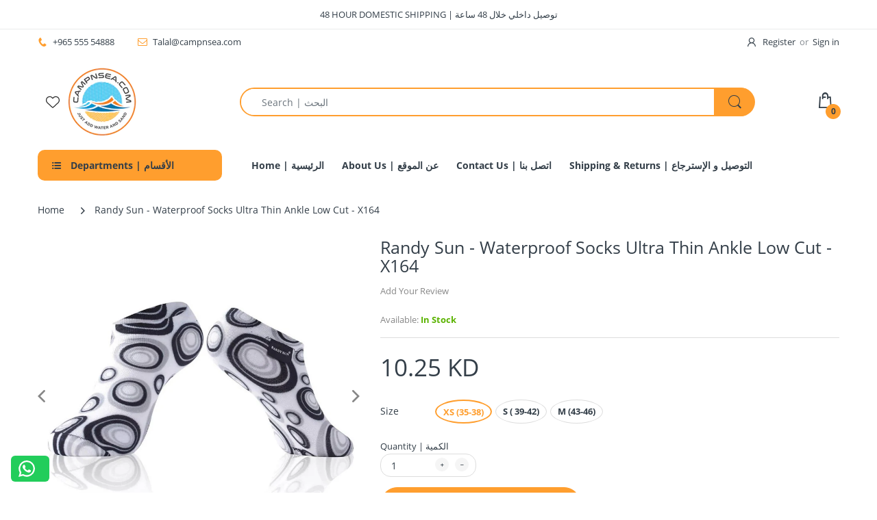

--- FILE ---
content_type: text/html; charset=utf-8
request_url: https://campnsea.com/products/copy-of-randy-sun-waterproof-socks-ultra-thin-ankle-low-cut-x165
body_size: 55001
content:
<!doctype html>
<html lang="en" class="js">
<head>




  <script>
(function() {
  class Ultimate_Shopify_DataLayer {
    constructor() {
      window.dataLayer = window.dataLayer || [];

      this.externalId = this.getExternalId();

      // use a prefix of events name
      this.eventPrefix = '';

      // Keep the value false to get non-formatted product ID
      this.formattedItemId = true;

      // Data schema
      this.dataSchema = {
        ecommerce: {
          show: true
        },
        dynamicRemarketing: {
          show: false,
          business_vertical: 'retail'
        }
      };

      this.addToWishListSelectors = {
        'addWishListIcon': '',
        'gridItemSelector': '',
        'productLinkSelector': 'a[href*="/products/"]'
      };

      this.quickViewSelector = {
        'quickViewElement': '',
        'gridItemSelector': '',
        'productLinkSelector': 'a[href*="/products/"]'
      };

      // Mini cart button selector
      this.miniCartButton = ['a[href="/cart"]'];
      this.miniCartAppersOn = 'click';

      // Begin checkout buttons/links selectors
      this.beginCheckoutButtons = [
        'input[name="checkout"]',
        'button[name="checkout"]',
        'a[href="/checkout"]',
        '.additional-checkout-buttons',
      ];

      // Direct checkout button selector
      this.shopifyDirectCheckoutButton = ['.shopify-payment-button'];

      // Keep the value true if Add to Cart redirects to the cart page
      this.isAddToCartRedirect = false;

      // Keep the value false if cart items increment/decrement/remove refresh page
      this.isAjaxCartIncrementDecrement = true;

      // Shopify cart and other properties
      this.cart = {"note":null,"attributes":{},"original_total_price":0,"total_price":0,"total_discount":0,"total_weight":0.0,"item_count":0,"items":[],"requires_shipping":false,"currency":"KWD","items_subtotal_price":0,"cart_level_discount_applications":[],"checkout_charge_amount":0};
      this.countryCode = "KW";
      this.storeURL = "https://campnsea.com";
      localStorage.setItem('shopCountryCode', this.countryCode);
      this.collectData();
      this.itemsList = [];
    }

    // Fetch the latest cart data
    updateCart() {
      fetch("/cart.js")
        .then((response) => response.json())
        .then((data) => {
          this.cart = data;
        });
    }

    debounce(delay) {
      let timeoutId;
      return function (func) {
        const context = this;
        const args = arguments;
        clearTimeout(timeoutId);
        timeoutId = setTimeout(function () {
          func.apply(context, args);
        }, delay);
      };
    }

    // Log dataLayer events for debugging
    eventConsole(eventName, eventData) {
      const css1 = 'background: red; color: #fff; font-size: normal; border-radius: 3px 0 0 3px; padding: 3px 4px;';
      const css2 = 'background-color: blue; color: #fff; font-size: normal; border-radius: 0 3px 3px 0; padding: 3px 4px;';
      console.log('%cGTM DataLayer Event:%c' + eventName, css1, css2, eventData);
    }

    collectData() {
      this.customerData();
      this.ajaxRequestData();
      this.searchPageData();
      this.miniCartData();
      this.beginCheckoutData();

      

      
        this.productSinglePage();
      

      

      this.addToWishListData();
      this.quickViewData();
      this.selectItemData();
      this.formData();
      this.phoneClickData();
      this.emailClickData();
      this.loginRegisterData();
    }

    getOrCreateGuestId() {
      let guestId = localStorage.getItem('guestId');
      if (!guestId) {
        guestId = Date.now().toString(); // Generate a unique guest ID using the current timestamp
        localStorage.setItem('guestId', guestId); // Store the guest ID in localStorage
      }
      return guestId;
    }

    getExternalId() {
      if (localStorage.getItem('externalId')) {
        return localStorage.getItem('externalId');
      }

      
        const guestId = this.getOrCreateGuestId();
        localStorage.setItem('externalId', guestId);
        return guestId;
      
    }

    customerData() {
      const currentUser = {};
      currentUser.external_id = this.externalId;

      

      if (currentUser.id) {
        currentUser.hash_id = "e3b0c44298fc1c149afbf4c8996fb92427ae41e4649b934ca495991b7852b855"
      }

      if (currentUser.external_id) {
        currentUser.hash_external_id = "e3b0c44298fc1c149afbf4c8996fb92427ae41e4649b934ca495991b7852b855"
      }

      if (currentUser.email) {
        currentUser.hash_email = "e3b0c44298fc1c149afbf4c8996fb92427ae41e4649b934ca495991b7852b855"
      }

      if (currentUser.phone) {
        currentUser.hash_phone = "e3b0c44298fc1c149afbf4c8996fb92427ae41e4649b934ca495991b7852b855"
      }

      if (currentUser.first_name) {
        currentUser.hash_first_name = "e3b0c44298fc1c149afbf4c8996fb92427ae41e4649b934ca495991b7852b855"
      }

      if (currentUser.last_name) {
        currentUser.hash_last_name = "e3b0c44298fc1c149afbf4c8996fb92427ae41e4649b934ca495991b7852b855"
      }

      if (currentUser.address && currentUser.address.city) {
        currentUser.hash_city = "e3b0c44298fc1c149afbf4c8996fb92427ae41e4649b934ca495991b7852b855"
      }

      if (currentUser.address && currentUser.address.province) {
        currentUser.hash_province = "e3b0c44298fc1c149afbf4c8996fb92427ae41e4649b934ca495991b7852b855"
      }

      if (currentUser.address && currentUser.address.zip) {
        currentUser.hash_zip = "e3b0c44298fc1c149afbf4c8996fb92427ae41e4649b934ca495991b7852b855"
      }

      if (currentUser.address && currentUser.address.country) {
        currentUser.hash_country = "e3b0c44298fc1c149afbf4c8996fb92427ae41e4649b934ca495991b7852b855"
      }

      window.dataLayer = window.dataLayer || [];
      dataLayer.push({
        customer: currentUser
      });
    }

    pushEventToDataLayer(event, eventData) {
      eventData.external_id = this.externalId;
      window.dataLayer.push({
        event: event,
        ...eventData
      });
    }

    ajaxRequestData() {
      const self = this;

      if (this.isAddToCartRedirect) {
        document.addEventListener('submit', function(event) {
          const addToCartForm = event.target.closest('form[action="/cart/add"]');
          if (addToCartForm) {
            event.preventDefault();

            const formData = new FormData(addToCartForm);

            fetch(window.Shopify.routes.root + 'cart/add.js', {
              method: 'POST',
              body: formData
            })
            .then(response => {
              window.location.href = "/cart";
            })
            .catch((error) => {
              console.error('Error:', error);
            });
          }
        });
      }

      let originalFetch = window.fetch;
      let debounce = this.debounce(800);

      window.fetch = function () {
        return originalFetch.apply(this, arguments).then((response) => {
          if (response.ok) {
            let cloneResponse = response.clone();
            let requestURL = arguments[0]['url'] || arguments[0];

            if(/.*\/search\/?.*\?.*q=.+/.test(requestURL) && !requestURL.includes('&requestFrom=uldt')) {
              const queryString = requestURL.split('?')[1];
              const urlParams = new URLSearchParams(queryString);
              const search_term = urlParams.get("q");

              debounce(function() {
                fetch(`${self.storeURL}/search/suggest.json?q=${search_term}&resources[type]=product&requestFrom=uldt`)
                  .then(res => res.json())
                  .then(function(data) {
                    const products = data.resources.results.products;
                    if (products.length) {
                      const fetchRequests = products.map(product =>
                        fetch(`${self.storeURL}/${product.url.split('?')[0]}.js`)
                          .then(response => response.json())
                          .catch(error => console.error('Error fetching:', error))
                      );

                      Promise.all(fetchRequests)
                        .then(products => {
                          const items = products.map((product) => {
                            return {
                              product_id: product.id,
                              product_title: product.title,
                              variant_id: product.variants[0].id,
                              variant_title: product.variants[0].title,
                              vendor: product.vendor,
                              total_discount: 0,
                              final_price: product.price_min,
                              product_type: product.type,
                              quantity: 1
                            };
                          });

                          self.ecommerceDataLayer('search', {search_term, items});
                        });
                    } else {
                      self.ecommerceDataLayer('search', {search_term, items: []});
                    }
                  });
              });
            }
            else if (requestURL.includes("/cart/add")) {
              cloneResponse.text().then((text) => {
                let data = JSON.parse(text);

                if (data.items && Array.isArray(data.items)) {
                  data.items.forEach(function(item) {
                    self.ecommerceDataLayer('add_to_cart', {items: [item]});
                  });
                } else {
                  self.ecommerceDataLayer('add_to_cart', {items: [data]});
                }
                self.updateCart();
              });
            } else if (requestURL.includes("/cart/change") || requestURL.includes("/cart/update")) {
              cloneResponse.text().then((text) => {
                let newCart = JSON.parse(text);
                let newCartItems = newCart.items;
                let oldCartItems = self.cart.items;

                for (let i = 0; i < oldCartItems.length; i++) {
                  let item = oldCartItems[i];
                  let newItem = newCartItems.find(newItems => newItems.id === item.id);

                  if (newItem) {
                    if (newItem.quantity > item.quantity) {
                      let quantity = (newItem.quantity - item.quantity);
                      let updatedItem = {...item, quantity};
                      self.ecommerceDataLayer('add_to_cart', {items: [updatedItem]});
                      self.updateCart();
                    } else if (newItem.quantity < item.quantity) {
                      let quantity = (item.quantity - newItem.quantity);
                      let updatedItem = {...item, quantity};
                      self.ecommerceDataLayer('remove_from_cart', {items: [updatedItem]});
                      self.updateCart();
                    }
                  } else {
                    self.ecommerceDataLayer('remove_from_cart', {items: [item]});
                    self.updateCart();
                  }
                }
              });
            }
          }
          return response;
        });
      };

      var origXMLHttpRequest = XMLHttpRequest;
      XMLHttpRequest = function() {
        var requestURL;

        var xhr = new origXMLHttpRequest();
        var origOpen = xhr.open;
        var origSend = xhr.send;

        xhr.open = function(method, url) {
          requestURL = url;
          return origOpen.apply(this, arguments);
        };

        xhr.send = function() {
          if (requestURL.includes("/cart/add") || requestURL.includes("/cart/change") || /.*\/search\/?.*\?.*q=.+/.test(requestURL)) {
            xhr.addEventListener('load', function() {
              if (xhr.readyState === 4) {
                if (xhr.status >= 200 && xhr.status < 400) {
                  if(/.*\/search\/?.*\?.*q=.+/.test(requestURL) && !requestURL.includes('&requestFrom=uldt')) {
                    const queryString = requestURL.split('?')[1];
                    const urlParams = new URLSearchParams(queryString);
                    const search_term = urlParams.get("q");

                    debounce(function() {
                      fetch(`${self.storeURL}/search/suggest.json?q=${search_term}&resources[type]=product&requestFrom=uldt`)
                        .then(res => res.json())
                        .then(function(data) {
                          const products = data.resources.results.products;
                          if (products.length) {
                            const fetchRequests = products.map(product =>
                              fetch(`${self.storeURL}/${product.url.split('?')[0]}.js`)
                                .then(response => response.json())
                                .catch(error => console.error('Error fetching:', error))
                            );

                            Promise.all(fetchRequests)
                              .then(products => {
                                const items = products.map((product) => {
                                  return {
                                    product_id: product.id,
                                    product_title: product.title,
                                    variant_id: product.variants[0].id,
                                    variant_title: product.variants[0].title,
                                    vendor: product.vendor,
                                    total_discount: 0,
                                    final_price: product.price_min,
                                    product_type: product.type,
                                    quantity: 1
                                  };
                                });

                                self.ecommerceDataLayer('search', {search_term, items});
                              });
                          } else {
                            self.ecommerceDataLayer('search', {search_term, items: []});
                          }
                        });
                    });
                  }

                  else if(requestURL.includes("/cart/add")) {
                    const data = JSON.parse(xhr.responseText);

                    if(data.items && Array.isArray(data.items)) {
                      data.items.forEach(function(item) {
                        self.ecommerceDataLayer('add_to_cart', {items: [item]});
                      });
                    } else {
                      self.ecommerceDataLayer('add_to_cart', {items: [data]});
                    }
                    self.updateCart();

                  } else if(requestURL.includes("/cart/change")) {
                    const newCart = JSON.parse(xhr.responseText);
                    const newCartItems = newCart.items;
                    let oldCartItems = self.cart.items;

                    for(let i = 0; i < oldCartItems.length; i++) {
                      let item = oldCartItems[i];
                      let newItem = newCartItems.find(newItems => newItems.id === item.id);

                      if(newItem) {
                        if(newItem.quantity > item.quantity) {
                          // Cart item increment
                          let quantity = (newItem.quantity - item.quantity);
                          let updatedItem = {...item, quantity};
                          self.ecommerceDataLayer('add_to_cart', {items: [updatedItem]});
                          self.updateCart();

                        } else if(newItem.quantity < item.quantity) {
                          // Cart item decrement
                          let quantity = (item.quantity - newItem.quantity);
                          let updatedItem = {...item, quantity};
                          self.ecommerceDataLayer('remove_from_cart', {items: [updatedItem]});
                          self.updateCart();
                        }
                      } else {
                        self.ecommerceDataLayer('remove_from_cart', {items: [item]});
                        self.updateCart();
                      }
                    }
                  }
                }
              }
            });
          }
          return origSend.apply(this, arguments);
        };
        return xhr;
      };
    }

    searchPageData() {
      const self = this;
      let pageUrl = window.location.href;

      if (/.+\/search\?.*\&?q=.+/.test(pageUrl)) {
        const queryString = pageUrl.split('?')[1];
        const urlParams = new URLSearchParams(queryString);
        const search_term = urlParams.get("q");

        fetch(`https://campnsea.com/search/suggest.json?q=${search_term}&resources[type]=product&requestFrom=uldt`)
          .then(res => res.json())
          .then(function (data) {
            const products = data.resources.results.products;
            if (products.length) {
              const fetchRequests = products.map(product =>
                fetch(`${self.storeURL}/${product.url.split('?')[0]}.js`)
                  .then(response => response.json())
                  .catch(error => console.error('Error fetching:', error))
              );
              Promise.all(fetchRequests).then(products => {
                const items = products.map((product) => {
                  return {
                    product_id: product.id,
                    product_title: product.title,
                    variant_id: product.variants[0].id,
                    variant_title: product.variants[0].title,
                    vendor: product.vendor,
                    total_discount: 0,
                    final_price: product.price_min,
                    product_type: product.type,
                    quantity: 1
                  };
                });
                self.ecommerceDataLayer('search', { search_term, items });
              });
            } else {
              self.ecommerceDataLayer('search', { search_term, items: [] });
            }
          });
      }
    }

    miniCartData() {
      if (this.miniCartButton.length) {
        let self = this;
        if (this.miniCartAppersOn === 'hover') {
          this.miniCartAppersOn = 'mouseenter';
        }
        this.miniCartButton.forEach((selector) => {
          let miniCartButtons = document.querySelectorAll(selector);
          miniCartButtons.forEach((miniCartButton) => {
            miniCartButton.addEventListener(self.miniCartAppersOn, () => {
              self.ecommerceDataLayer('view_cart', self.cart);
            });
          });
        });
      }
    }

    beginCheckoutData() {
      let self = this;
      document.addEventListener('pointerdown', (event) => {
        let targetElement = event.target.closest(self.beginCheckoutButtons.join(', '));
        if (targetElement) {
          self.ecommerceDataLayer('begin_checkout', self.cart);
        }
      });
    }

    viewCartPageData() {
      this.ecommerceDataLayer('view_cart', this.cart);

      if (!this.isAjaxCartIncrementDecrement) {
        const self = this;
        document.addEventListener('pointerdown', (event) => {
          const target = event.target.closest('a[href*="/cart/change?"]');
          if (target) {
            const linkUrl = target.getAttribute('href');
            const queryString = linkUrl.split("?")[1];
            const urlParams = new URLSearchParams(queryString);
            const newQuantity = urlParams.get("quantity");
            const line = urlParams.get("line");
            const cart_id = urlParams.get("id");

            if (newQuantity && (line || cart_id)) {
              let item = line ? {...self.cart.items[line - 1]} : self.cart.items.find(item => item.key === cart_id);

              let event = 'add_to_cart';
              if (newQuantity < item.quantity) {
                event = 'remove_from_cart';
              }

              let quantity = Math.abs(newQuantity - item.quantity);
              item['quantity'] = quantity;

              self.ecommerceDataLayer(event, {items: [item]});
            }
          }
        });
      }
    }

    productSinglePage() {
      
        const item = {
          product_id: 6656442859623,
          variant_id: 41306041974887,
          product_title: "Randy Sun - Waterproof Socks Ultra Thin Ankle Low Cut - X164",
          line_level_total_discount: 0,
          vendor: "nomadick.kw",
          sku: null,
          product_type: "",
          item_list_id: 265100296295,
          item_list_name: "all",
          
            variant_title: "XS (35-38)",
          
          final_price: 1025,
          quantity: 1
        };

        const variants = [{"id":41306041974887,"title":"XS (35-38)","option1":"XS (35-38)","option2":null,"option3":null,"sku":null,"requires_shipping":true,"taxable":true,"featured_image":null,"available":true,"name":"Randy Sun - Waterproof Socks Ultra Thin Ankle Low Cut - X164 - XS (35-38)","public_title":"XS (35-38)","options":["XS (35-38)"],"price":1025,"weight":0,"compare_at_price":null,"inventory_management":null,"barcode":"","requires_selling_plan":false,"selling_plan_allocations":[]},{"id":39696126640231,"title":"S ( 39-42)","option1":"S ( 39-42)","option2":null,"option3":null,"sku":"NOM.KW AnkleLowCut - X164","requires_shipping":true,"taxable":true,"featured_image":null,"available":true,"name":"Randy Sun - Waterproof Socks Ultra Thin Ankle Low Cut - X164 - S ( 39-42)","public_title":"S ( 39-42)","options":["S ( 39-42)"],"price":1025,"weight":0,"compare_at_price":null,"inventory_management":null,"barcode":null,"requires_selling_plan":false,"selling_plan_allocations":[]},{"id":41306042007655,"title":"M (43-46)","option1":"M (43-46)","option2":null,"option3":null,"sku":null,"requires_shipping":true,"taxable":true,"featured_image":null,"available":true,"name":"Randy Sun - Waterproof Socks Ultra Thin Ankle Low Cut - X164 - M (43-46)","public_title":"M (43-46)","options":["M (43-46)"],"price":1025,"weight":0,"compare_at_price":null,"inventory_management":null,"barcode":"","requires_selling_plan":false,"selling_plan_allocations":[]}];
        this.ecommerceDataLayer('view_item', { items: [item] });

        if (this.shopifyDirectCheckoutButton.length) {
          let self = this;
          document.addEventListener('pointerdown', (event) => {
            let target = event.target;
            let checkoutButton = event.target.closest(this.shopifyDirectCheckoutButton.join(', '));

            if (checkoutButton && (variants || self.quickViewVariants)) {
              let checkoutForm = checkoutButton.closest('form[action*="/cart/add"]');
              if (checkoutForm) {
                let variant_id = null;
                let varientInput = checkoutForm.querySelector('input[name="id"]');
                let varientIdFromURL = new URLSearchParams(window.location.search).get('variant');
                let firstVarientId = item.variant_id;

                if (varientInput) {
                  variant_id = parseInt(varientInput.value);
                } else if (varientIdFromURL) {
                  variant_id = varientIdFromURL;
                } else if (firstVarientId) {
                  variant_id = firstVarientId;
                }

                if (variant_id) {
                  variant_id = parseInt(variant_id);

                  let quantity = 1;
                  let quantitySelector = checkoutForm.getAttribute('id');
                  if (quantitySelector) {
                    let quentityInput = document.querySelector('input[name="quantity"][form="' + quantitySelector + '"]');
                    if (quentityInput) {
                      quantity = +quentityInput.value;
                    }
                  }

                  if (variant_id) {
                    let variant = variants.find(item => item.id === +variant_id);
                    if (variant && item) {
                      item['variant_id'] = variant_id;
                      item['variant_title'] = variant.title;
                      item['final_price'] = variant.price;
                      item['quantity'] = quantity;

                      self.ecommerceDataLayer('add_to_cart', {items: [item]});
                      self.ecommerceDataLayer('begin_checkout', {items: [item]});
                    } else if (self.quickViewedItem) {
                      let variant = self.quickViewVariants.find(item => item.id === +variant_id);
                      if (variant) {
                        self.quickViewedItem['variant_id'] = variant_id;
                        self.quickViewedItem['variant_title'] = variant.title;
                        self.quickViewedItem['final_price'] = parseFloat(variant.price) * 100;
                        self.quickViewedItem['quantity'] = quantity;

                        self.ecommerceDataLayer('add_to_cart', {items: [self.quickViewedItem]});
                        self.ecommerceDataLayer('begin_checkout', {items: [self.quickViewedItem]});
                      }
                    }
                  }
                }
              }
            }
          });
        }
      
    }

    collectionsPageData() {
      var ecommerce = {
        'items': [
          
        ]
      };

      this.itemsList = ecommerce.items;
      ecommerce['item_list_id'] = null;
      ecommerce['item_list_name'] = null;

      this.ecommerceDataLayer('view_item_list', ecommerce);
    }

    addToWishListData() {
      if (this.addToWishListSelectors && this.addToWishListSelectors.addWishListIcon) {
        const self = this;
        document.addEventListener('pointerdown', function(event) {
          let target = event.target;

          if (target.closest(self.addToWishListSelectors.addWishListIcon)) {
            let pageULR = window.location.href.replace(/\?.+/, '');
            let requestURL = undefined;

            if (/\/products\/[^/]+$/.test(pageULR)) {
              requestURL = pageULR;
            } else if (self.addToWishListSelectors.gridItemSelector && self.addToWishListSelectors.productLinkSelector) {
              let itemElement = target.closest(self.addToWishListSelectors.gridItemSelector);
              if (itemElement) {
                let linkElement = itemElement.querySelector(self.addToWishListSelectors.productLinkSelector);
                if (linkElement) {
                  let link = linkElement.getAttribute('href').replace(/\?.+/g, '');
                  if (link && /\/products\/[^/]+$/.test(link)) {
                    requestURL = link;
                  }
                }
              }
            }

            if (requestURL) {
              fetch(requestURL + '.json')
                .then(res => res.json())
                .then(result => {
                  let data = result.product;
                  if (data) {
                    let dataLayerData = {
                      product_id: data.id,
                      variant_id: data.variants[0].id,
                      product_title: data.title,
                      quantity: 1,
                      final_price: parseFloat(data.variants[0].price) * 100,
                      total_discount: 0,
                      product_type: data.product_type,
                      vendor: data.vendor,
                      variant_title: (data.variants[0].title !== 'Default Title') ? data.variants[0].title : undefined,
                      sku: data.variants[0].sku,
                    };

                    self.ecommerceDataLayer('add_to_wishlist', {items: [dataLayerData]});
                  }
                });
            }
          }
        });
      }
    }

    quickViewData() {
      if (this.quickViewSelector.quickViewElement && this.quickViewSelector.gridItemSelector && this.quickViewSelector.productLinkSelector) {
        const self = this;
        document.addEventListener('pointerdown', (event) => {
          let target = event.target;
          if (target.closest(self.quickViewSelector.quickViewElement)) {
            let requestURL = undefined;
            let itemElement = target.closest(this.quickViewSelector.gridItemSelector);

            if (itemElement) {
              let linkElement = itemElement.querySelector(self.quickViewSelector.productLinkSelector);
              if (linkElement) {
                let link = linkElement.getAttribute('href').replace(/\?.+/g, '');
                if (link && /\/products\/[^/]+$/.test(link)) {
                  requestURL = link;
                }
              }
            }

            if (requestURL) {
              fetch(requestURL + '.json')
                .then(res => res.json())
                .then(result => {
                  let data = result.product;
                  if (data) {
                    let dataLayerData = {
                      product_id: data.id,
                      variant_id: data.variants[0].id,
                      product_title: data.title,
                      quantity: 1,
                      final_price: parseFloat(data.variants[0].price) * 100,
                      total_discount: 0,
                      product_type: data.product_type,
                      vendor: data.vendor,
                      variant_title: (data.variants[0].title !== 'Default Title') ? data.variants[0].title : undefined,
                      sku: data.variants[0].sku,
                    };

                    self.ecommerceDataLayer('view_item', {items: [dataLayerData]});
                    self.quickViewVariants = data.variants;
                    self.quickViewedItem = dataLayerData;
                  }
                });
            }
          }
        });

        
      }
    }

    selectItemData() {
      const self = this;
      const items = this.itemsList;

      

      document.addEventListener('variant:change', function(event) {
        const product_id = event.detail.product.id;
        const variant_id = event.detail.variant.id;
        const vendor = event.detail.product.vendor;
        const variant_title = event.detail.variant.public_title;
        const product_title = event.detail.product.title;
        const final_price = event.detail.variant.price;
        const product_type = event.detail.product.type;

        const item = {
          product_id: product_id,
          product_title: product_title,
          variant_id: variant_id,
          variant_title: variant_title,
          vendor: vendor,
          final_price: final_price,
          product_type: product_type,
          quantity: 1
        };

        self.ecommerceDataLayer('select_item', {items: [item]});
      });
    }

    getClientInfo() {
      return new Promise((resolve, reject) => {
        fetch('https://api.ipify.org?format=json')
          .then(response => response.json())
          .then(data => {
            resolve({
              client_ip_address: data.ip,
              client_user_agent: navigator.userAgent,
            });
          })
          .catch(error => {
            console.error('Error fetching IP address:', error);
            resolve({
              client_ip_address: 'unknown',
              client_user_agent: navigator.userAgent,
            });
          });
      });
    }

    getCookieValues(cookieName, firstOnly) {
      const cookies = document.cookie.split(';');
      const values = [];

      for (let i = 0; i < cookies.length; i++) {
        const cookie = cookies[i].trim();
        if (cookie.startsWith(cookieName + '=')) {
          const value = cookie.substring((cookieName + '=').length);
          if (firstOnly) {
            return [value];
          }
          values.push(value);
        }
      }
      return values;
    }

    ecommerceDataLayer(event, data) {
      const self = this;
      dataLayer.push({ 'ecommerce': null });

      const dataLayerData = {
        "event": this.eventPrefix + event,
        "event_name": event,
        "event_time": Math.floor(Date.now() / 1000),
        "event_id": String(Math.random()).replace("0.", ""),
        "event_source_url": window.location.href,
        "action_source": "website",
      };

      this.getClientInfo().then(clientInfo => {
        dataLayerData['client_ip_address'] = clientInfo.client_ip_address;
        dataLayerData['client_user_agent'] = clientInfo.client_user_agent;

        dataLayerData['ecommerce'] = {
          'currency': this.cart.currency,
          'items': data.items.map((item, index) => {
            const dataLayerItem = {
              'index': index,
              'item_id': this.formattedItemId ? `shopify_${this.countryCode}_${item.product_id}_${item.variant_id}` : item.product_id.toString(),
              'product_id': item.product_id.toString(),
              'variant_id': item.variant_id.toString(),
              'item_name': item.product_title,
              'quantity': item.quantity,
              'price': +((item.final_price / 100).toFixed(2)),
              'discount': item.total_discount ? +((item.total_discount / 100).toFixed(2)) : 0
            };

            if (item.product_type) {
              dataLayerItem['item_category'] = item.product_type;
            }

            if (item.vendor) {
              dataLayerItem['item_brand'] = item.vendor;
            }

            if (item.variant_title && item.variant_title !== 'Default Title') {
              dataLayerItem['item_variant'] = item.variant_title;
            }

            if (item.sku) {
              dataLayerItem['sku'] = item.sku;
            }

            if (item.item_list_name) {
              dataLayerItem['item_list_name'] = item.item_list_name;
            }

            if (item.item_list_id) {
              dataLayerItem['item_list_id'] = item.item_list_id.toString();
            }

            return dataLayerItem;
          })
        };

        if (data.total_price !== undefined) {
          dataLayerData['ecommerce']['value'] = +((data.total_price / 100).toFixed(2));
        } else {
          dataLayerData['ecommerce']['value'] = +(dataLayerData['ecommerce']['items'].reduce((total, item) => total + (item.price * item.quantity), 0)).toFixed(2);
        }

        if (data.item_list_id) {
          dataLayerData['ecommerce']['item_list_id'] = data.item_list_id;
        }

        if (data.item_list_name) {
          dataLayerData['ecommerce']['item_list_name'] = data.item_list_name;
        }

        if (data.search_term) {
          dataLayerData['search_term'] = data.search_term;
        }

        if (self.dataSchema.dynamicRemarketing && self.dataSchema.dynamicRemarketing.show) {
          dataLayer.push({ 'dynamicRemarketing': null });
          dataLayerData['dynamicRemarketing'] = {
            value: dataLayerData.ecommerce.value,
            items: dataLayerData.ecommerce.items.map(item => ({ id: item.item_id, google_business_vertical: self.dataSchema.dynamicRemarketing.business_vertical }))
          };
        }

        if (!self.dataSchema.ecommerce || !self.dataSchema.ecommerce.show) {
          delete dataLayerData['ecommerce'];
        }

        dataLayer.push(dataLayerData);
        self.eventConsole(self.eventPrefix + event, dataLayerData);
      });
    }

    formData() {
      const self = this;
      document.addEventListener('submit', function (event) {
        let targetForm = event.target.closest('form[action^="/contact"]');

        if (targetForm) {
          const formData = {
            form_location: window.location.href,
            form_id: targetForm.getAttribute('id'),
            form_classes: targetForm.getAttribute('class')
          };

          let formType = targetForm.querySelector('input[name="form_type"]');
          let inputs = targetForm.querySelectorAll("input:not([type=hidden]):not([type=submit]), textarea, select");

          inputs.forEach(function (input) {
            var inputName = input.name;
            var inputValue = input.value;

            if (inputName && inputValue) {
              var matches = inputName.match(/\[(.*?)\]/);
              if (matches && matches.length > 1) {
                var fieldName = matches[1];
                formData[fieldName] = input.value;
              }
            }
          });

          if (formType && formType.value === 'customer') {
            dataLayer.push({ event: self.eventPrefix + 'newsletter_signup', ...formData });
            self.eventConsole(self.eventPrefix + 'newsletter_signup', { event: self.eventPrefix + 'newsletter_signup', ...formData });

          } else if (formType && formType.value === 'contact') {
            dataLayer.push({ event: self.eventPrefix + 'contact_form_submit', ...formData });
            self.eventConsole(self.eventPrefix + 'contact_form_submit', { event: self.eventPrefix + 'contact_form_submit', ...formData });
          }
        }
      });
    }

    phoneClickData() {
      const self = this;
      document.addEventListener('click', function (event) {
        let target = event.target.closest('a[href^="tel:"]');
        if (target) {
          let phone_number = target.getAttribute('href').replace('tel:', '');
          let eventData = {
            event: self.eventPrefix + 'phone_number_click',
            page_location: window.location.href,
            link_classes: target.getAttribute('class'),
            link_id: target.getAttribute('id'),
            phone_number
          };

          dataLayer.push(eventData);
          self.eventConsole(self.eventPrefix + 'phone_number_click', eventData);
        }
      });
    }

    emailClickData() {
      const self = this;
      document.addEventListener('click', function (event) {
        let target = event.target.closest('a[href^="mailto:"]');
        if (target) {
          let email_address = target.getAttribute('href').replace('mailto:', '');
          let eventData = {
            event: self.eventPrefix + 'email_click',
            page_location: window.location.href,
            link_classes: target.getAttribute('class'),
            link_id: target.getAttribute('id'),
            email_address
          };

          dataLayer.push(eventData);
          self.eventConsole(self.eventPrefix + 'email_click', eventData);
        }
      });
    }

    loginRegisterData() {
      const self = this;
      let isTrackedLogin = false;
      let isTrackedRegister = false;

      if (window.location.href.includes('/account/login')) {
        document.addEventListener('submit', function (e) {
          const loginForm = e.target.closest('[action="/account/login"]');
          if (loginForm && !isTrackedLogin) {
            const eventData = {
              event: self.eventPrefix + 'login'
            };
            isTrackedLogin = true;
            dataLayer.push(eventData);
            self.eventConsole(self.eventPrefix + 'login', eventData);
          }
        });
      }

      if (window.location.href.includes('/account/register')) {
        document.addEventListener('submit', function (e) {
          const registerForm = e.target.closest('[action="/account"]');
          if (registerForm && !isTrackedRegister) {
            const eventData = {
              event: self.eventPrefix + 'sign_up'
            };

            isTrackedRegister = true;
            dataLayer.push(eventData);
            self.eventConsole(self.eventPrefix + 'sign_up', eventData);
          }
        });
      }
    }
  }

  document.addEventListener('DOMContentLoaded', function () {
    try {
      new Ultimate_Shopify_DataLayer();
    } catch (error) {
      console.log(error);
    }
  });
})();
</script>

  <!-- Google Tag Manager -->
<script>(function(w,d,s,l,i){w[l]=w[l]||[];w[l].push({'gtm.start':
new Date().getTime(),event:'gtm.js'});var f=d.getElementsByTagName(s)[0],
j=d.createElement(s),dl=l!='dataLayer'?'&l='+l:'';j.async=true;j.src=
'https://www.googletagmanager.com/gtm.js?id='+i+dl;f.parentNode.insertBefore(j,f);
})(window,document,'script','dataLayer','GTM-NL2CRJP7');</script>
<!-- End Google Tag Manager -->

  <link rel="shortcut icon" href="//campnsea.com/cdn/shop/files/icon_32x32.png?v=1614331610" type="image/png">
  
  <meta charset="UTF-8">
  <meta http-equiv="Content-Type" content="text/html; charset=utf-8">
  <meta name="viewport" content="width=device-width, initial-scale=1, minimum-scale=1, maximum-scale=1, user-scalable=0" />
  <meta name='HandheldFriendly' content='True'>
  <meta name='MobileOptimized' content='375'>
  <meta http-equiv="cleartype" content="on">
  <meta name="theme-color" content="#ff9e2e">
  <link rel="canonical" href="https://campnsea.com/products/copy-of-randy-sun-waterproof-socks-ultra-thin-ankle-low-cut-x165" /><title>Randy Sun - Waterproof Socks Ultra Thin Ankle Low Cut - X164
&ndash; Campnsea</title><meta name="description" content="2.12oz ultralight, ultra thin 100% waterproof socks are the thinnest waterproof socks in the field. Its weight is half of normal waterproof socks. Especially ideal for summer / warm season outdoor activities and daily life. Three-Layer Construction:Hydrophilic membrane wicks excess sweat away from the skin so you can r"><!-- /snippets/social-meta-tags.liquid -->




<meta property="og:site_name" content="Campnsea ">
<meta property="og:url" content="https://campnsea.com/products/copy-of-randy-sun-waterproof-socks-ultra-thin-ankle-low-cut-x165">
<meta property="og:title" content="Randy Sun - Waterproof Socks Ultra Thin Ankle Low Cut - X164">
<meta property="og:type" content="product">
<meta property="og:description" content="2.12oz ultralight, ultra thin 100% waterproof socks are the thinnest waterproof socks in the field. Its weight is half of normal waterproof socks. Especially ideal for summer / warm season outdoor activities and daily life. Three-Layer Construction:Hydrophilic membrane wicks excess sweat away from the skin so you can r">

  <meta property="og:price:amount" content="10.25">
  <meta property="og:price:currency" content="KWD">

<meta property="og:image" content="http://campnsea.com/cdn/shop/products/randy-sun-waterproof-socks-ultra-thin-ankle-low-cut-x164_1200x1200.jpg?v=1650368071"><meta property="og:image" content="http://campnsea.com/cdn/shop/products/randy-sun-waterproof-socks-ultra-thin-ankle-low-cut-x164_6fed5cdd-e4d8-4380-b02d-9826acaead18_1200x1200.jpg?v=1650368077"><meta property="og:image" content="http://campnsea.com/cdn/shop/products/randy-sun-waterproof-socks-ultra-thin-ankle-low-cut-x164_b26d6d62-a882-402d-be5a-7673574aa359_1200x1200.jpg?v=1650368083">
<meta property="og:image:secure_url" content="https://campnsea.com/cdn/shop/products/randy-sun-waterproof-socks-ultra-thin-ankle-low-cut-x164_1200x1200.jpg?v=1650368071"><meta property="og:image:secure_url" content="https://campnsea.com/cdn/shop/products/randy-sun-waterproof-socks-ultra-thin-ankle-low-cut-x164_6fed5cdd-e4d8-4380-b02d-9826acaead18_1200x1200.jpg?v=1650368077"><meta property="og:image:secure_url" content="https://campnsea.com/cdn/shop/products/randy-sun-waterproof-socks-ultra-thin-ankle-low-cut-x164_b26d6d62-a882-402d-be5a-7673574aa359_1200x1200.jpg?v=1650368083">


<meta name="twitter:card" content="summary_large_image">
<meta name="twitter:title" content="Randy Sun - Waterproof Socks Ultra Thin Ankle Low Cut - X164">
<meta name="twitter:description" content="2.12oz ultralight, ultra thin 100% waterproof socks are the thinnest waterproof socks in the field. Its weight is half of normal waterproof socks. Especially ideal for summer / warm season outdoor activities and daily life. Three-Layer Construction:Hydrophilic membrane wicks excess sweat away from the skin so you can r">

  <link rel="preconnect dns-prefetch" href="https://cdn.shopify.com">
  <link rel="preconnect dns-prefetch" href="https://v.shopify.com">
  <link rel="preconnect dns-prefetch" href="https://cdn.shopifycloud.com">
   <script>
    if ((typeof jQuery === 'undefined') || (parseFloat(jQuery.fn.jquery) < 1.7)) {
        jqueryScript = document.createElement('script');
        jqueryScript.src = 'https://code.jquery.com/jquery-3.6.0.min.js';
        document.head.append(jqueryScript);
    }
  
    var wk_cashback_amount  = '';
    var wk_cashback_label   = '<span id="wk_cashback_product_front" style="background-color:rgba(240, 153, 22, 1)">GET {$cashback_discount_detail} CASHBACK</span>';
    var wk_wallet_label     = 'Wallet';
    var wk_wallet_balance   = '';
</script>             

  
  
  <link rel="preload" href="//campnsea.com/cdn/shop/t/15/assets/header-footer.scss.css?v=12073409718212393521697957709" as="style">
  <link rel="preload" href="//campnsea.com/cdn/shop/t/15/assets/global.scss.css?v=49976850820698845881697957709" as="style">
  
  <link rel="preload" href="//campnsea.com/cdn/shop/t/15/assets/styles.scss.css?v=93625536602745602311697957709" as="style">
  
  <link rel="preload" href="//campnsea.com/cdn/shop/t/15/assets/vendor.css?v=150199058255634135451630931123" as="style">
  <link rel="preload" href="//campnsea.com/cdn/shop/t/15/assets/arenafont.css?v=76206453912323394581696410654" as="style">  
  
  
  
  

  <!-- header-css-file  ================================================== -->
  
  <link href="//campnsea.com/cdn/shop/t/15/assets/vendor.css?v=150199058255634135451630931123" rel="stylesheet" type="text/css" media="all">
  <link href="//campnsea.com/cdn/shop/t/15/assets/header-footer.scss.css?v=12073409718212393521697957709" rel="stylesheet" type="text/css" media="all">
  <link href="//campnsea.com/cdn/shop/t/15/assets/global.scss.css?v=49976850820698845881697957709" rel="stylesheet" type="text/css" media="all">
  
  
  <link href="//campnsea.com/cdn/shop/t/15/assets/styles.scss.css?v=93625536602745602311697957709" rel="stylesheet" type="text/css" media="all">
  
  
  
  
  <link href="//campnsea.com/cdn/shop/t/15/assets/arenafont.css?v=76206453912323394581696410654" rel="stylesheet" type="text/css" media="all">
  
  
  <script crossorigin="anonymous" async src="//campnsea.com/cdn/shop/t/15/assets/lazysizes.min.js?v=19944551759608041491630931081"></script>

  
  
  
  
    <script>window.performance && window.performance.mark && window.performance.mark('shopify.content_for_header.start');</script><meta name="google-site-verification" content="aBl0SUOiFtxQNl8yUl7nh3IJWgF98_78-kEYnr3IuDc">
<meta name="google-site-verification" content="BmhsfuTCGZ9Ts-56AJGht-Etgc1nzjO_oJKesKixuaI">
<meta id="shopify-digital-wallet" name="shopify-digital-wallet" content="/1653047399/digital_wallets/dialog">
<link rel="alternate" hreflang="x-default" href="https://campnsea.com/products/copy-of-randy-sun-waterproof-socks-ultra-thin-ankle-low-cut-x165">
<link rel="alternate" hreflang="en" href="https://campnsea.com/products/copy-of-randy-sun-waterproof-socks-ultra-thin-ankle-low-cut-x165">
<link rel="alternate" hreflang="ar" href="https://campnsea.com/ar/products/copy-of-randy-sun-waterproof-socks-ultra-thin-ankle-low-cut-x165">
<link rel="alternate" type="application/json+oembed" href="https://campnsea.com/products/copy-of-randy-sun-waterproof-socks-ultra-thin-ankle-low-cut-x165.oembed">
<script async="async" src="/checkouts/internal/preloads.js?locale=en-KW"></script>
<script id="shopify-features" type="application/json">{"accessToken":"c85efb41e9a471dd883dcf73a0867ebf","betas":["rich-media-storefront-analytics"],"domain":"campnsea.com","predictiveSearch":true,"shopId":1653047399,"locale":"en"}</script>
<script>var Shopify = Shopify || {};
Shopify.shop = "campnsea.myshopify.com";
Shopify.locale = "en";
Shopify.currency = {"active":"KWD","rate":"1.0"};
Shopify.country = "KW";
Shopify.theme = {"name":"TP 7 0- Duplicated before filter \u0026 Search","id":120561500263,"schema_name":"Electro","schema_version":"7.0","theme_store_id":null,"role":"main"};
Shopify.theme.handle = "null";
Shopify.theme.style = {"id":null,"handle":null};
Shopify.cdnHost = "campnsea.com/cdn";
Shopify.routes = Shopify.routes || {};
Shopify.routes.root = "/";</script>
<script type="module">!function(o){(o.Shopify=o.Shopify||{}).modules=!0}(window);</script>
<script>!function(o){function n(){var o=[];function n(){o.push(Array.prototype.slice.apply(arguments))}return n.q=o,n}var t=o.Shopify=o.Shopify||{};t.loadFeatures=n(),t.autoloadFeatures=n()}(window);</script>
<script id="shop-js-analytics" type="application/json">{"pageType":"product"}</script>
<script defer="defer" async type="module" src="//campnsea.com/cdn/shopifycloud/shop-js/modules/v2/client.init-shop-cart-sync_BT-GjEfc.en.esm.js"></script>
<script defer="defer" async type="module" src="//campnsea.com/cdn/shopifycloud/shop-js/modules/v2/chunk.common_D58fp_Oc.esm.js"></script>
<script defer="defer" async type="module" src="//campnsea.com/cdn/shopifycloud/shop-js/modules/v2/chunk.modal_xMitdFEc.esm.js"></script>
<script type="module">
  await import("//campnsea.com/cdn/shopifycloud/shop-js/modules/v2/client.init-shop-cart-sync_BT-GjEfc.en.esm.js");
await import("//campnsea.com/cdn/shopifycloud/shop-js/modules/v2/chunk.common_D58fp_Oc.esm.js");
await import("//campnsea.com/cdn/shopifycloud/shop-js/modules/v2/chunk.modal_xMitdFEc.esm.js");

  window.Shopify.SignInWithShop?.initShopCartSync?.({"fedCMEnabled":true,"windoidEnabled":true});

</script>
<script>(function() {
  var isLoaded = false;
  function asyncLoad() {
    if (isLoaded) return;
    isLoaded = true;
    var urls = ["https:\/\/intg.snapchat.com\/shopify\/shopify-scevent-init.js?id=8b3c7d61-4c3b-4577-a711-2bee3967333c\u0026shop=campnsea.myshopify.com","https:\/\/configs.carthike.com\/carthike.js?shop=campnsea.myshopify.com","\/\/searchserverapi1.com\/widgets\/shopify\/init.js?a=9q7k2Q7C9R\u0026shop=campnsea.myshopify.com"];
    for (var i = 0; i < urls.length; i++) {
      var s = document.createElement('script');
      s.type = 'text/javascript';
      s.async = true;
      s.src = urls[i];
      var x = document.getElementsByTagName('script')[0];
      x.parentNode.insertBefore(s, x);
    }
  };
  if(window.attachEvent) {
    window.attachEvent('onload', asyncLoad);
  } else {
    window.addEventListener('load', asyncLoad, false);
  }
})();</script>
<script id="__st">var __st={"a":1653047399,"offset":10800,"reqid":"8ee496d1-5b6c-4a1a-a515-e60b641bd922-1769111417","pageurl":"campnsea.com\/products\/copy-of-randy-sun-waterproof-socks-ultra-thin-ankle-low-cut-x165","u":"8ffdfb353198","p":"product","rtyp":"product","rid":6656442859623};</script>
<script>window.ShopifyPaypalV4VisibilityTracking = true;</script>
<script id="captcha-bootstrap">!function(){'use strict';const t='contact',e='account',n='new_comment',o=[[t,t],['blogs',n],['comments',n],[t,'customer']],c=[[e,'customer_login'],[e,'guest_login'],[e,'recover_customer_password'],[e,'create_customer']],r=t=>t.map((([t,e])=>`form[action*='/${t}']:not([data-nocaptcha='true']) input[name='form_type'][value='${e}']`)).join(','),a=t=>()=>t?[...document.querySelectorAll(t)].map((t=>t.form)):[];function s(){const t=[...o],e=r(t);return a(e)}const i='password',u='form_key',d=['recaptcha-v3-token','g-recaptcha-response','h-captcha-response',i],f=()=>{try{return window.sessionStorage}catch{return}},m='__shopify_v',_=t=>t.elements[u];function p(t,e,n=!1){try{const o=window.sessionStorage,c=JSON.parse(o.getItem(e)),{data:r}=function(t){const{data:e,action:n}=t;return t[m]||n?{data:e,action:n}:{data:t,action:n}}(c);for(const[e,n]of Object.entries(r))t.elements[e]&&(t.elements[e].value=n);n&&o.removeItem(e)}catch(o){console.error('form repopulation failed',{error:o})}}const l='form_type',E='cptcha';function T(t){t.dataset[E]=!0}const w=window,h=w.document,L='Shopify',v='ce_forms',y='captcha';let A=!1;((t,e)=>{const n=(g='f06e6c50-85a8-45c8-87d0-21a2b65856fe',I='https://cdn.shopify.com/shopifycloud/storefront-forms-hcaptcha/ce_storefront_forms_captcha_hcaptcha.v1.5.2.iife.js',D={infoText:'Protected by hCaptcha',privacyText:'Privacy',termsText:'Terms'},(t,e,n)=>{const o=w[L][v],c=o.bindForm;if(c)return c(t,g,e,D).then(n);var r;o.q.push([[t,g,e,D],n]),r=I,A||(h.body.append(Object.assign(h.createElement('script'),{id:'captcha-provider',async:!0,src:r})),A=!0)});var g,I,D;w[L]=w[L]||{},w[L][v]=w[L][v]||{},w[L][v].q=[],w[L][y]=w[L][y]||{},w[L][y].protect=function(t,e){n(t,void 0,e),T(t)},Object.freeze(w[L][y]),function(t,e,n,w,h,L){const[v,y,A,g]=function(t,e,n){const i=e?o:[],u=t?c:[],d=[...i,...u],f=r(d),m=r(i),_=r(d.filter((([t,e])=>n.includes(e))));return[a(f),a(m),a(_),s()]}(w,h,L),I=t=>{const e=t.target;return e instanceof HTMLFormElement?e:e&&e.form},D=t=>v().includes(t);t.addEventListener('submit',(t=>{const e=I(t);if(!e)return;const n=D(e)&&!e.dataset.hcaptchaBound&&!e.dataset.recaptchaBound,o=_(e),c=g().includes(e)&&(!o||!o.value);(n||c)&&t.preventDefault(),c&&!n&&(function(t){try{if(!f())return;!function(t){const e=f();if(!e)return;const n=_(t);if(!n)return;const o=n.value;o&&e.removeItem(o)}(t);const e=Array.from(Array(32),(()=>Math.random().toString(36)[2])).join('');!function(t,e){_(t)||t.append(Object.assign(document.createElement('input'),{type:'hidden',name:u})),t.elements[u].value=e}(t,e),function(t,e){const n=f();if(!n)return;const o=[...t.querySelectorAll(`input[type='${i}']`)].map((({name:t})=>t)),c=[...d,...o],r={};for(const[a,s]of new FormData(t).entries())c.includes(a)||(r[a]=s);n.setItem(e,JSON.stringify({[m]:1,action:t.action,data:r}))}(t,e)}catch(e){console.error('failed to persist form',e)}}(e),e.submit())}));const S=(t,e)=>{t&&!t.dataset[E]&&(n(t,e.some((e=>e===t))),T(t))};for(const o of['focusin','change'])t.addEventListener(o,(t=>{const e=I(t);D(e)&&S(e,y())}));const B=e.get('form_key'),M=e.get(l),P=B&&M;t.addEventListener('DOMContentLoaded',(()=>{const t=y();if(P)for(const e of t)e.elements[l].value===M&&p(e,B);[...new Set([...A(),...v().filter((t=>'true'===t.dataset.shopifyCaptcha))])].forEach((e=>S(e,t)))}))}(h,new URLSearchParams(w.location.search),n,t,e,['guest_login'])})(!0,!0)}();</script>
<script integrity="sha256-4kQ18oKyAcykRKYeNunJcIwy7WH5gtpwJnB7kiuLZ1E=" data-source-attribution="shopify.loadfeatures" defer="defer" src="//campnsea.com/cdn/shopifycloud/storefront/assets/storefront/load_feature-a0a9edcb.js" crossorigin="anonymous"></script>
<script data-source-attribution="shopify.dynamic_checkout.dynamic.init">var Shopify=Shopify||{};Shopify.PaymentButton=Shopify.PaymentButton||{isStorefrontPortableWallets:!0,init:function(){window.Shopify.PaymentButton.init=function(){};var t=document.createElement("script");t.src="https://campnsea.com/cdn/shopifycloud/portable-wallets/latest/portable-wallets.en.js",t.type="module",document.head.appendChild(t)}};
</script>
<script data-source-attribution="shopify.dynamic_checkout.buyer_consent">
  function portableWalletsHideBuyerConsent(e){var t=document.getElementById("shopify-buyer-consent"),n=document.getElementById("shopify-subscription-policy-button");t&&n&&(t.classList.add("hidden"),t.setAttribute("aria-hidden","true"),n.removeEventListener("click",e))}function portableWalletsShowBuyerConsent(e){var t=document.getElementById("shopify-buyer-consent"),n=document.getElementById("shopify-subscription-policy-button");t&&n&&(t.classList.remove("hidden"),t.removeAttribute("aria-hidden"),n.addEventListener("click",e))}window.Shopify?.PaymentButton&&(window.Shopify.PaymentButton.hideBuyerConsent=portableWalletsHideBuyerConsent,window.Shopify.PaymentButton.showBuyerConsent=portableWalletsShowBuyerConsent);
</script>
<script data-source-attribution="shopify.dynamic_checkout.cart.bootstrap">document.addEventListener("DOMContentLoaded",(function(){function t(){return document.querySelector("shopify-accelerated-checkout-cart, shopify-accelerated-checkout")}if(t())Shopify.PaymentButton.init();else{new MutationObserver((function(e,n){t()&&(Shopify.PaymentButton.init(),n.disconnect())})).observe(document.body,{childList:!0,subtree:!0})}}));
</script>

<script>window.performance && window.performance.mark && window.performance.mark('shopify.content_for_header.end');</script>


  <script src="https://shopifyorderlimits.s3.amazonaws.com/limits/campnsea.myshopify.com?v=78&r=20210706054103&shop=campnsea.myshopify.com"></script>


  

  
<!-- BEGIN app block: shopify://apps/vitals/blocks/app-embed/aeb48102-2a5a-4f39-bdbd-d8d49f4e20b8 --><link rel="preconnect" href="https://appsolve.io/" /><link rel="preconnect" href="https://cdn-sf.vitals.app/" /><script data-ver="58" id="vtlsAebData" class="notranslate">window.vtlsLiquidData = window.vtlsLiquidData || {};window.vtlsLiquidData.buildId = 56366;

window.vtlsLiquidData.apiHosts = {
	...window.vtlsLiquidData.apiHosts,
	"1": "https://appsolve.io"
};
	window.vtlsLiquidData.moduleSettings = {"1":{"3":"63c3e5","4":"left","5":"icon","44":"worldwide_shipping,100_guaranteed,cash_on_delivery,easy_returns,fast_shipping,secure_order","85":"","86":20,"87":20,"148":94,"978":"{}","1060":"303030"},"9":[],"15":{"37":"color","38":"Checkout safely using your preferred payment method","63":"2120bb","64":"mastercard,maestro,visa,apple_pay","65":"left","78":20,"79":20,"920":"{}"},"16":{"232":true,"245":"bottom","246":"bottom","247":"Add to Cart","411":true,"417":false,"418":false,"477":"automatic","478":"000000","479":"ffffff","489":true,"843":"ffffff","844":"2e2e2e","921":false,"922":true,"923":true,"924":"1","925":"1","952":"{}","1021":true,"1110":false,"1154":0,"1155":true,"1156":true,"1157":false,"1158":0,"1159":false,"1160":false,"1161":false,"1162":false,"1163":false,"1182":false,"1183":true,"1184":"","1185":false},"17":{"41":"bounce","42":"interval","43":10},"21":{"142":true,"143":"left","144":0,"145":0,"190":true,"216":"ffce07","217":true,"218":0,"219":0,"220":"center","248":true,"278":"ffffff","279":true,"280":"ffffff","281":"eaeaea","287":"reviews","288":"See more reviews","289":"Write a Review","290":"Share your experience","291":"Rating","292":"Name","293":"Review","294":"We'd love to see a picture","295":"Submit Review","296":"Cancel","297":"No reviews yet. Be the first to add a review.","333":20,"334":100,"335":10,"336":50,"410":true,"447":"Thank you for adding your review!","481":"{{ stars }} {{ averageRating }} ({{ totalReviews }} {{ reviewsTranslation }})","482":"{{ stars }} ({{ totalReviews }})","483":19,"484":18,"494":2,"504":"Only image file types are supported for upload","507":true,"508":"E-mail","510":"00a332","563":"The review could not be added. If the problem persists, please contact us.","598":"Store reply","688":"Customers from all over the world love our products!","689":"Happy Customers","691":false,"745":true,"746":"columns","747":true,"748":"ffce07","752":"Verified buyer","787":"columns","788":true,"793":"000000","794":"ffffff","846":"5e5e5e","877":"222222","878":"737373","879":"f7f7f7","880":"5e5e5e","948":0,"949":0,"951":"{}","994":"Our Customers Love Us","996":1,"1002":4,"1003":false,"1005":false,"1034":false,"1038":20,"1039":20,"1040":10,"1041":10,"1042":100,"1043":50,"1044":"columns","1045":true,"1046":"5e5e5e","1047":"5e5e5e","1048":"222222","1061":false,"1062":0,"1063":0,"1064":"Collected by","1065":"From {{reviews_count}} reviews","1067":true,"1068":false,"1069":true,"1070":true,"1072":"{}","1073":"left","1074":"center","1078":true,"1089":"{}","1090":0},"31":[],"47":{"392":"Check out our Instagram | تابعونا على الإنستقرام 👋","393":"","394":"grid","396":0,"397":12,"399":"000000","400":"000000","401":"454545","402":"Follow","403":3,"591":true,"861":"ffffff","862":"222222","918":false,"950":true,"961":0,"962":12,"963":4,"964":4,"965":2,"966":2,"967":8,"968":12,"969":3,"970":2,"971":1000,"972":false,"973":2,"974":4,"1000":"","1082":"{}"},"48":{"469":true,"491":true,"588":true,"595":false,"603":"","605":"","606":"","781":true,"783":1,"876":0,"1076":true,"1105":0,"1198":false},"53":{"636":"4b8e15","637":"ffffff","638":0,"639":5,"640":"You save:","642":"Out of stock","643":"This item:","644":"Total Price:","645":true,"646":"Add to cart","647":"for","648":"with","649":"off","650":"each","651":"Buy","652":"Subtotal","653":"Discount","654":"Old price","655":16,"656":8,"657":16,"658":8,"659":"ffffff","660":14,"661":"center","671":"000000","702":"Quantity","731":"and","733":0,"734":"362e94","735":"8e86ed","736":true,"737":true,"738":true,"739":"right","740":60,"741":"Free of charge","742":"Free","743":"Claim gift","744":"1,2,4,5","750":"Gift","762":"Discount","763":false,"773":"Your product has been added to the cart.","786":"save","848":"ffffff","849":"f6f6f6","850":"4f4f4f","851":"Per item:","895":"eceeef","1007":"Pick another","1010":"{}","1012":false,"1028":"Other customers loved this offer","1029":"Add to order\t","1030":"Added to order","1031":"Check out","1032":1,"1033":"{}","1035":"See more","1036":"See less","1037":"{}","1077":"%","1083":"Check out","1085":100,"1086":"cd1900","1091":10,"1092":1,"1093":"{}","1164":"Free shipping","1188":"light","1190":"center","1191":"light","1192":"square"},"57":{"710":"Wishlist | المنتجات المحفوظة","711":"Save your favorite products for later","712":"Add to Wishlist | احفظ المنتج ","713":"Added to Wishlist | تم الحفظ","714":true,"716":true,"717":"f31212","718":"From","719":"Add to cart","720":true,"721":"Out of stock","722":16,"766":"Share","767":"Share Wishlist","768":"Copy link","769":"Link copied","770":"Your Wishlist is empty. ","771":true,"772":"My Wishlist","778":"ffffff","779":"000000","780":"ffffff","791":"","792":"","801":true,"804":"000000","805":"FFFFFF","874":"header","889":"Added to cart","896":"light","897":"2A2A2A","898":20,"899":"121212","900":"FFFFFF","901":12,"990":0,"992":"{}","1189":false,"1195":"\/a\/page","1196":"\/a\/page","1206":false}};

window.vtlsLiquidData.shopThemeName = "Electro";window.vtlsLiquidData.settingTranslation = {"15":{"38":{"en":"Checkout safely using your preferred payment method","ar":"تسجيل الخروج بأمان باستخدام طريقة الدفع المفضلة لديك"}},"1":{"85":{"en":"","ar":""}},"21":{"287":{"en":"reviews","ar":"المراجعات"},"288":{"en":"See more reviews","ar":"رؤية المزيد من المراجعات"},"289":{"en":"Write a Review","ar":"أكتب مراجعة"},"290":{"en":"Share your experience","ar":"شارك خبرتك"},"291":{"en":"Rating","ar":"التقييم"},"292":{"en":"Name","ar":"الاسم"},"293":{"en":"Review","ar":"المراجعة"},"294":{"en":"We'd love to see a picture","ar":"نحب أن نرى صورة"},"295":{"en":"Submit Review","ar":"إرسال المراجعة"},"296":{"en":"Cancel","ar":"يلغي"},"297":{"en":"No reviews yet. Be the first to add a review.","ar":"لا توجد مراجعات حتى الآن. كن أول من يضيف مراجعة."},"447":{"en":"Thank you for adding your review!","ar":"شكراً لك لإضافة رأيك!"},"481":{"en":"{{ stars }} {{ averageRating }} ({{ totalReviews }} {{ reviewsTranslation }})","ar":"{{ stars }} {{ averageRating }} ({{ totalReviews }} {{ reviewsTranslation }})"},"482":{"en":"{{ stars }} ({{ totalReviews }})","ar":"{{ stars }} ({{ totalReviews }})"},"504":{"en":"Only image file types are supported for upload","ar":"يتم دعم ملفات الصور فقط للتحميل"},"508":{"en":"E-mail","ar":"البريد الالكتروني"},"563":{"en":"The review could not be added. If the problem persists, please contact us.","ar":"لا يمكن إضافة المراجعة. إذا استمرت المشكلة، يرجى الاتصال بنا."},"598":{"en":"Store reply","ar":"رد المتجر"},"688":{"en":"Customers from all over the world love our products!","ar":"العملاء من جميع أنحاء العالم يحبون منتجاتنا!"},"689":{"en":"Happy Customers","ar":"الزبائن سعداء"},"752":{"en":"Verified buyer","ar":"مُشتري تم التحقق منه"},"994":{"en":"Our Customers Love Us","ar":"عملاؤنا يحبوننا"},"1064":{"en":"Collected by","ar":"التوزيعات من"},"1065":{"en":"From {{reviews_count}} reviews","ar":"من {{reviews_count}} مراجعات"}},"47":{"392":{"en":"Check out our Instagram | تابعونا على الإنستقرام 👋","ar":"تحقق من Instagram الخاص بنا"},"393":{"en":"","ar":""},"402":{"en":"Follow","ar":"تتبع"}},"53":{"640":{"en":"You save:","ar":"لقد وفرت:"},"642":{"en":"Out of stock","ar":"إنتهى من المخزن"},"643":{"en":"This item:","ar":"هذا العنصر:"},"644":{"en":"Total Price:","ar":"السعر الكلي:"},"646":{"en":"Add to cart","ar":"أضف إلى السلة"},"647":{"en":"for","ar":"لـ"},"648":{"en":"with","ar":"مع"},"649":{"en":"off","ar":"خصم"},"650":{"en":"each","ar":"كل"},"651":{"en":"Buy","ar":"اشتري"},"652":{"en":"Subtotal","ar":"المجموع الفرعي"},"653":{"en":"Discount","ar":"الخصم"},"654":{"en":"Old price","ar":"السعر القديم"},"702":{"en":"Quantity","ar":"الكمية"},"731":{"en":"and","ar":"و"},"741":{"en":"Free of charge","ar":"شحن مجاني"},"742":{"en":"Free","ar":"مجاني"},"743":{"en":"Claim gift","ar":"المطالبة بالهدية"},"750":{"en":"Gift","ar":"هدية"},"762":{"en":"Discount","ar":"الخصم"},"773":{"en":"Your product has been added to the cart.","ar":"تمت إضافة منتجك إلى عربة التسوق."},"786":{"en":"save","ar":"لقد وفرت"},"851":{"en":"Per item:","ar":"لكل بند:"},"1007":{"en":"Pick another","ar":"تبديل المنتج"},"1028":{"en":"Other customers loved this offer","ar":"عملاء آخرين أحبوا هذا العرض"},"1029":{"en":"Add to order\t","ar":"أضف إلى الطلب\t"},"1030":{"en":"Added to order","ar":"تمت الإضافة إلى الطلب"},"1031":{"en":"Check out","ar":"الدفع"},"1035":{"en":"See more","ar":"انظر المزيد"},"1036":{"en":"See less","ar":"انظر أقل"},"1083":{"en":"Check out","ar":"الدفع"},"1164":{"en":"Free shipping","ar":"شحن مجاني"},"1167":{"en":"Unavailable","ar":"غير متوفر"}},"57":{"710":{"en":"Wishlist | المنتجات المحفوظة","ar":"قائمة الرغبات"},"711":{"en":"Save your favorite products for later","ar":"احفظ منتجاتك المفضلة لوقت لاحق"},"712":{"en":"Add to Wishlist | احفظ المنتج ","ar":"أضف إلى قائمة الامنيات"},"713":{"en":"Added to Wishlist | تم الحفظ","ar":"أُضيف إلى قائمة الامنيات"},"718":{"en":"From","ar":"من"},"719":{"en":"Add to cart","ar":"أضف إلى السلة"},"721":{"en":"Out of stock","ar":"إنتهى من المخزن"},"766":{"en":"Share","ar":"مشاركة"},"767":{"en":"Share Wishlist","ar":"مشاركة قائمة الرغبات"},"768":{"en":"Copy link","ar":"انسخ الرابط"},"769":{"en":"Link copied","ar":"تم نسخ الرابط"},"770":{"en":"Your Wishlist is empty. ","ar":"قائمة رغباتك فارغة."},"772":{"en":"My Wishlist","ar":"قائمة رغباتي"},"889":{"en":"Added to cart","ar":"أضيف إلى عربة التسوق"}},"16":{"1184":{"en":"","ar":""}}};window.vtlsLiquidData.ubOfferTypes={"2":[1,2,6,9],"3":[1,2,6]};window.vtlsLiquidData.usesFunctions=true;window.vtlsLiquidData.shopSettings={};window.vtlsLiquidData.shopSettings.cartType="";window.vtlsLiquidData.spat="9852114a224ef7ff0c263da85a0359fc";window.vtlsLiquidData.shopInfo={id:1653047399,domain:"campnsea.com",shopifyDomain:"campnsea.myshopify.com",primaryLocaleIsoCode: "en",defaultCurrency:"KWD",enabledCurrencies:["KWD"],moneyFormat:"\u003cspan class=money\u003e{{amount}} KD\u003c\/span\u003e",moneyWithCurrencyFormat:"\u003cspan class=money\u003e{{amount}} KWD\u003c\/span\u003e",appId:"1",appName:"Vitals",};window.vtlsLiquidData.acceptedScopes = {"1":[26,25,27,28,29,30,31,32,33,34,35,36,37,38,22,2,8,14,20,24,16,18,10,13,21,4,11,1,7,3,19,23,15,17,9,12,49,51,46,47,50,52,48,53]};window.vtlsLiquidData.product = {"id": 6656442859623,"available": true,"title": "Randy Sun - Waterproof Socks Ultra Thin Ankle Low Cut - X164","handle": "copy-of-randy-sun-waterproof-socks-ultra-thin-ankle-low-cut-x165","vendor": "nomadick.kw","type": "","tags": ["RANDY SUN","RANDYSUN"],"description": "1","featured_image":{"src": "//campnsea.com/cdn/shop/products/randy-sun-waterproof-socks-ultra-thin-ankle-low-cut-x164.jpg?v=1650368071","aspect_ratio": "1.0"},"collectionIds": [265100296295,266846470247,82116640871,62422253671,62422548583,82116673639,263217152103],"variants": [{"id": 41306041974887,"title": "XS (35-38)","option1": "XS (35-38)","option2": null,"option3": null,"price": 1025,"compare_at_price": null,"available": true,"image":null,"featured_media_id":null,"is_preorderable":0},{"id": 39696126640231,"title": "S ( 39-42)","option1": "S ( 39-42)","option2": null,"option3": null,"price": 1025,"compare_at_price": null,"available": true,"image":null,"featured_media_id":null,"is_preorderable":0},{"id": 41306042007655,"title": "M (43-46)","option1": "M (43-46)","option2": null,"option3": null,"price": 1025,"compare_at_price": null,"available": true,"image":null,"featured_media_id":null,"is_preorderable":0}],"options": [{"name": "Size"}],"metafields": {"reviews": {}}};window.vtlsLiquidData.cacheKeys = [1726272606,1724243173,0,1763062240,1762543141,1769107842,0,1762543141 ];</script><script id="vtlsAebDynamicFunctions" class="notranslate">window.vtlsLiquidData = window.vtlsLiquidData || {};window.vtlsLiquidData.dynamicFunctions = ({$,vitalsGet,vitalsSet,VITALS_GET_$_DESCRIPTION,VITALS_GET_$_END_SECTION,VITALS_GET_$_ATC_FORM,VITALS_GET_$_ATC_BUTTON,submit_button,form_add_to_cart,cartItemVariantId,VITALS_EVENT_CART_UPDATED,VITALS_EVENT_DISCOUNTS_LOADED,VITALS_EVENT_RENDER_CAROUSEL_STARS,VITALS_EVENT_RENDER_COLLECTION_STARS,VITALS_EVENT_SMART_BAR_RENDERED,VITALS_EVENT_SMART_BAR_CLOSED,VITALS_EVENT_TABS_RENDERED,VITALS_EVENT_VARIANT_CHANGED,VITALS_EVENT_ATC_BUTTON_FOUND,VITALS_IS_MOBILE,VITALS_PAGE_TYPE,VITALS_APPEND_CSS,VITALS_HOOK__CAN_EXECUTE_CHECKOUT,VITALS_HOOK__GET_CUSTOM_CHECKOUT_URL_PARAMETERS,VITALS_HOOK__GET_CUSTOM_VARIANT_SELECTOR,VITALS_HOOK__GET_IMAGES_DEFAULT_SIZE,VITALS_HOOK__ON_CLICK_CHECKOUT_BUTTON,VITALS_HOOK__DONT_ACCELERATE_CHECKOUT,VITALS_HOOK__ON_ATC_STAY_ON_THE_SAME_PAGE,VITALS_HOOK__CAN_EXECUTE_ATC,VITALS_FLAG__IGNORE_VARIANT_ID_FROM_URL,VITALS_FLAG__UPDATE_ATC_BUTTON_REFERENCE,VITALS_FLAG__UPDATE_CART_ON_CHECKOUT,VITALS_FLAG__USE_CAPTURE_FOR_ATC_BUTTON,VITALS_FLAG__USE_FIRST_ATC_SPAN_FOR_PRE_ORDER,VITALS_FLAG__USE_HTML_FOR_STICKY_ATC_BUTTON,VITALS_FLAG__STOP_EXECUTION,VITALS_FLAG__USE_CUSTOM_COLLECTION_FILTER_DROPDOWN,VITALS_FLAG__PRE_ORDER_START_WITH_OBSERVER,VITALS_FLAG__PRE_ORDER_OBSERVER_DELAY,VITALS_FLAG__ON_CHECKOUT_CLICK_USE_CAPTURE_EVENT,handle,}) => {return {"147": {"location":"description","locator":"after"},};};</script><script id="vtlsAebDocumentInjectors" class="notranslate">window.vtlsLiquidData = window.vtlsLiquidData || {};window.vtlsLiquidData.documentInjectors = ({$,vitalsGet,vitalsSet,VITALS_IS_MOBILE,VITALS_APPEND_CSS}) => {const documentInjectors = {};documentInjectors["1"]={};documentInjectors["1"]["d"]=[];documentInjectors["1"]["d"]["0"]={};documentInjectors["1"]["d"]["0"]["a"]=null;documentInjectors["1"]["d"]["0"]["s"]="div[itemprop=\"offers\"]";documentInjectors["1"]["d"]["1"]={};documentInjectors["1"]["d"]["1"]["a"]=null;documentInjectors["1"]["d"]["1"]["s"]="div[itemprop=\"description\"]";documentInjectors["2"]={};documentInjectors["2"]["d"]=[];documentInjectors["2"]["d"]["0"]={};documentInjectors["2"]["d"]["0"]["a"]={"l":"append"};documentInjectors["2"]["d"]["0"]["s"]=".main-content";documentInjectors["3"]={};documentInjectors["3"]["d"]=[];documentInjectors["3"]["d"]["0"]={};documentInjectors["3"]["d"]["0"]["a"]={"js":"$('.hulkapps-cart-original-total').parent().html(cart_html).css('font-size', '12px');"};documentInjectors["3"]["d"]["0"]["s"]=".hulkapps-cart-original-total";documentInjectors["3"]["d"]["0"]["js"]=function(left_subtotal, right_subtotal, cart_html) { var vitalsDiscountsDiv = ".vitals-discounts";
if ($(vitalsDiscountsDiv).length === 0) {
$('.hulkapps-cart-original-total').parent().html(cart_html).css('font-size', '12px');
}

};documentInjectors["3"]["d"]["1"]={};documentInjectors["3"]["d"]["1"]["a"]={"last":true};documentInjectors["3"]["d"]["1"]["s"]=".total-price";documentInjectors["3"]["d"]["1"]["js"]=function(left_subtotal, right_subtotal, cart_html) { var vitalsDiscountsDiv = ".vitals-discounts";
if ($(vitalsDiscountsDiv).length === 0) {
$('.total-price').last().html(cart_html);
}

};documentInjectors["5"]={};documentInjectors["5"]["d"]=[];documentInjectors["5"]["d"]["0"]={};documentInjectors["5"]["d"]["0"]["a"]={"l":"before"};documentInjectors["5"]["d"]["0"]["s"]=".header-main .m-cart-icon";documentInjectors["5"]["m"]=[];documentInjectors["5"]["m"]["0"]={};documentInjectors["5"]["m"]["0"]["a"]={"l":"before"};documentInjectors["5"]["m"]["0"]["s"]=".header-main .m-cart-icon";documentInjectors["6"]={};documentInjectors["6"]["d"]=[];documentInjectors["6"]["d"]["0"]={};documentInjectors["6"]["d"]["0"]["a"]=[];documentInjectors["6"]["d"]["0"]["s"]=".cata-product";documentInjectors["10"]={};documentInjectors["10"]["d"]=[];documentInjectors["10"]["d"]["0"]={};documentInjectors["10"]["d"]["0"]["a"]=[];documentInjectors["10"]["d"]["0"]["s"]=".quantity-product:first-of-type";documentInjectors["12"]={};documentInjectors["12"]["d"]=[];documentInjectors["12"]["d"]["0"]={};documentInjectors["12"]["d"]["0"]["a"]=null;documentInjectors["12"]["d"]["0"]["s"]=".product-form.product-action.variants";documentInjectors["12"]["d"]["1"]={};documentInjectors["12"]["d"]["1"]["a"]=[];documentInjectors["12"]["d"]["1"]["s"]="form[action*=\"\/cart\/add\"]:visible:not([id*=\"product-form-installment\"]):not([id*=\"product-installment-form\"]):not(.vtls-exclude-atc-injector *)";documentInjectors["11"]={};documentInjectors["11"]["d"]=[];documentInjectors["11"]["d"]["0"]={};documentInjectors["11"]["d"]["0"]["a"]={"ctx":"outside"};documentInjectors["11"]["d"]["0"]["s"]=".page-product .product-content-wrapper .action-button .btn";documentInjectors["11"]["d"]["1"]={};documentInjectors["11"]["d"]["1"]["a"]={"ctx":"inside","last":false};documentInjectors["11"]["d"]["1"]["s"]="button#add-to-cart:not(.swym-button)";documentInjectors["19"]={};documentInjectors["19"]["d"]=[];documentInjectors["19"]["d"]["0"]={};documentInjectors["19"]["d"]["0"]["a"]={"jqMethods":[{"name":"parent"}]};documentInjectors["19"]["d"]["0"]["s"]="h5 a[href$=\"\/products\/{{handle}}\"]";documentInjectors["19"]["d"]["1"]={};documentInjectors["19"]["d"]["1"]["a"]={"jqMethods":[{"args":"[class*=\"title\"]","name":"find"}]};documentInjectors["19"]["d"]["1"]["s"]="a[href$=\"\/products\/{{handle}}\"]:visible";documentInjectors["15"]={};documentInjectors["15"]["d"]=[];documentInjectors["15"]["d"]["0"]={};documentInjectors["15"]["d"]["0"]["a"]=[];documentInjectors["15"]["d"]["0"]["s"]="#main-content form[action*=\"\/cart\"] .cart-table .cart-item .item-title a[href*=\"\/products\"][href*=\"?variant={{variant_id}}\"]:not([href*=\"cart-suggestions=false\"])";documentInjectors["15"]["d"]["1"]={};documentInjectors["15"]["d"]["1"]["a"]=[];documentInjectors["15"]["d"]["1"]["s"]="form[action*=\"\/cart\"] a[href*=\"\/products\/{{product_handle}}\"]";return documentInjectors;};</script><script id="vtlsAebBundle" src="https://cdn-sf.vitals.app/assets/js/bundle-a4d02c620db24a6b8995b5296c296c59.js" async></script>

<!-- END app block --><!-- BEGIN app block: shopify://apps/also-bought/blocks/app-embed-block/b94b27b4-738d-4d92-9e60-43c22d1da3f2 --><script>
    window.codeblackbelt = window.codeblackbelt || {};
    window.codeblackbelt.shop = window.codeblackbelt.shop || 'campnsea.myshopify.com';
    
        window.codeblackbelt.productId = 6656442859623;</script><script src="//cdn.codeblackbelt.com/widgets/also-bought/main.min.js?version=2026012222+0300" async></script>
<!-- END app block --><script src="https://cdn.shopify.com/extensions/019ac357-9c99-7419-b30b-37f8db9e37f2/etranslate-243/assets/floating-selector.js" type="text/javascript" defer="defer"></script>
<script src="https://cdn.shopify.com/extensions/019bc5da-5ba6-7e9a-9888-a6222a70d7c3/js-client-214/assets/pushowl-shopify.js" type="text/javascript" defer="defer"></script>
<link href="https://monorail-edge.shopifysvc.com" rel="dns-prefetch">
<script>(function(){if ("sendBeacon" in navigator && "performance" in window) {try {var session_token_from_headers = performance.getEntriesByType('navigation')[0].serverTiming.find(x => x.name == '_s').description;} catch {var session_token_from_headers = undefined;}var session_cookie_matches = document.cookie.match(/_shopify_s=([^;]*)/);var session_token_from_cookie = session_cookie_matches && session_cookie_matches.length === 2 ? session_cookie_matches[1] : "";var session_token = session_token_from_headers || session_token_from_cookie || "";function handle_abandonment_event(e) {var entries = performance.getEntries().filter(function(entry) {return /monorail-edge.shopifysvc.com/.test(entry.name);});if (!window.abandonment_tracked && entries.length === 0) {window.abandonment_tracked = true;var currentMs = Date.now();var navigation_start = performance.timing.navigationStart;var payload = {shop_id: 1653047399,url: window.location.href,navigation_start,duration: currentMs - navigation_start,session_token,page_type: "product"};window.navigator.sendBeacon("https://monorail-edge.shopifysvc.com/v1/produce", JSON.stringify({schema_id: "online_store_buyer_site_abandonment/1.1",payload: payload,metadata: {event_created_at_ms: currentMs,event_sent_at_ms: currentMs}}));}}window.addEventListener('pagehide', handle_abandonment_event);}}());</script>
<script id="web-pixels-manager-setup">(function e(e,d,r,n,o){if(void 0===o&&(o={}),!Boolean(null===(a=null===(i=window.Shopify)||void 0===i?void 0:i.analytics)||void 0===a?void 0:a.replayQueue)){var i,a;window.Shopify=window.Shopify||{};var t=window.Shopify;t.analytics=t.analytics||{};var s=t.analytics;s.replayQueue=[],s.publish=function(e,d,r){return s.replayQueue.push([e,d,r]),!0};try{self.performance.mark("wpm:start")}catch(e){}var l=function(){var e={modern:/Edge?\/(1{2}[4-9]|1[2-9]\d|[2-9]\d{2}|\d{4,})\.\d+(\.\d+|)|Firefox\/(1{2}[4-9]|1[2-9]\d|[2-9]\d{2}|\d{4,})\.\d+(\.\d+|)|Chrom(ium|e)\/(9{2}|\d{3,})\.\d+(\.\d+|)|(Maci|X1{2}).+ Version\/(15\.\d+|(1[6-9]|[2-9]\d|\d{3,})\.\d+)([,.]\d+|)( \(\w+\)|)( Mobile\/\w+|) Safari\/|Chrome.+OPR\/(9{2}|\d{3,})\.\d+\.\d+|(CPU[ +]OS|iPhone[ +]OS|CPU[ +]iPhone|CPU IPhone OS|CPU iPad OS)[ +]+(15[._]\d+|(1[6-9]|[2-9]\d|\d{3,})[._]\d+)([._]\d+|)|Android:?[ /-](13[3-9]|1[4-9]\d|[2-9]\d{2}|\d{4,})(\.\d+|)(\.\d+|)|Android.+Firefox\/(13[5-9]|1[4-9]\d|[2-9]\d{2}|\d{4,})\.\d+(\.\d+|)|Android.+Chrom(ium|e)\/(13[3-9]|1[4-9]\d|[2-9]\d{2}|\d{4,})\.\d+(\.\d+|)|SamsungBrowser\/([2-9]\d|\d{3,})\.\d+/,legacy:/Edge?\/(1[6-9]|[2-9]\d|\d{3,})\.\d+(\.\d+|)|Firefox\/(5[4-9]|[6-9]\d|\d{3,})\.\d+(\.\d+|)|Chrom(ium|e)\/(5[1-9]|[6-9]\d|\d{3,})\.\d+(\.\d+|)([\d.]+$|.*Safari\/(?![\d.]+ Edge\/[\d.]+$))|(Maci|X1{2}).+ Version\/(10\.\d+|(1[1-9]|[2-9]\d|\d{3,})\.\d+)([,.]\d+|)( \(\w+\)|)( Mobile\/\w+|) Safari\/|Chrome.+OPR\/(3[89]|[4-9]\d|\d{3,})\.\d+\.\d+|(CPU[ +]OS|iPhone[ +]OS|CPU[ +]iPhone|CPU IPhone OS|CPU iPad OS)[ +]+(10[._]\d+|(1[1-9]|[2-9]\d|\d{3,})[._]\d+)([._]\d+|)|Android:?[ /-](13[3-9]|1[4-9]\d|[2-9]\d{2}|\d{4,})(\.\d+|)(\.\d+|)|Mobile Safari.+OPR\/([89]\d|\d{3,})\.\d+\.\d+|Android.+Firefox\/(13[5-9]|1[4-9]\d|[2-9]\d{2}|\d{4,})\.\d+(\.\d+|)|Android.+Chrom(ium|e)\/(13[3-9]|1[4-9]\d|[2-9]\d{2}|\d{4,})\.\d+(\.\d+|)|Android.+(UC? ?Browser|UCWEB|U3)[ /]?(15\.([5-9]|\d{2,})|(1[6-9]|[2-9]\d|\d{3,})\.\d+)\.\d+|SamsungBrowser\/(5\.\d+|([6-9]|\d{2,})\.\d+)|Android.+MQ{2}Browser\/(14(\.(9|\d{2,})|)|(1[5-9]|[2-9]\d|\d{3,})(\.\d+|))(\.\d+|)|K[Aa][Ii]OS\/(3\.\d+|([4-9]|\d{2,})\.\d+)(\.\d+|)/},d=e.modern,r=e.legacy,n=navigator.userAgent;return n.match(d)?"modern":n.match(r)?"legacy":"unknown"}(),u="modern"===l?"modern":"legacy",c=(null!=n?n:{modern:"",legacy:""})[u],f=function(e){return[e.baseUrl,"/wpm","/b",e.hashVersion,"modern"===e.buildTarget?"m":"l",".js"].join("")}({baseUrl:d,hashVersion:r,buildTarget:u}),m=function(e){var d=e.version,r=e.bundleTarget,n=e.surface,o=e.pageUrl,i=e.monorailEndpoint;return{emit:function(e){var a=e.status,t=e.errorMsg,s=(new Date).getTime(),l=JSON.stringify({metadata:{event_sent_at_ms:s},events:[{schema_id:"web_pixels_manager_load/3.1",payload:{version:d,bundle_target:r,page_url:o,status:a,surface:n,error_msg:t},metadata:{event_created_at_ms:s}}]});if(!i)return console&&console.warn&&console.warn("[Web Pixels Manager] No Monorail endpoint provided, skipping logging."),!1;try{return self.navigator.sendBeacon.bind(self.navigator)(i,l)}catch(e){}var u=new XMLHttpRequest;try{return u.open("POST",i,!0),u.setRequestHeader("Content-Type","text/plain"),u.send(l),!0}catch(e){return console&&console.warn&&console.warn("[Web Pixels Manager] Got an unhandled error while logging to Monorail."),!1}}}}({version:r,bundleTarget:l,surface:e.surface,pageUrl:self.location.href,monorailEndpoint:e.monorailEndpoint});try{o.browserTarget=l,function(e){var d=e.src,r=e.async,n=void 0===r||r,o=e.onload,i=e.onerror,a=e.sri,t=e.scriptDataAttributes,s=void 0===t?{}:t,l=document.createElement("script"),u=document.querySelector("head"),c=document.querySelector("body");if(l.async=n,l.src=d,a&&(l.integrity=a,l.crossOrigin="anonymous"),s)for(var f in s)if(Object.prototype.hasOwnProperty.call(s,f))try{l.dataset[f]=s[f]}catch(e){}if(o&&l.addEventListener("load",o),i&&l.addEventListener("error",i),u)u.appendChild(l);else{if(!c)throw new Error("Did not find a head or body element to append the script");c.appendChild(l)}}({src:f,async:!0,onload:function(){if(!function(){var e,d;return Boolean(null===(d=null===(e=window.Shopify)||void 0===e?void 0:e.analytics)||void 0===d?void 0:d.initialized)}()){var d=window.webPixelsManager.init(e)||void 0;if(d){var r=window.Shopify.analytics;r.replayQueue.forEach((function(e){var r=e[0],n=e[1],o=e[2];d.publishCustomEvent(r,n,o)})),r.replayQueue=[],r.publish=d.publishCustomEvent,r.visitor=d.visitor,r.initialized=!0}}},onerror:function(){return m.emit({status:"failed",errorMsg:"".concat(f," has failed to load")})},sri:function(e){var d=/^sha384-[A-Za-z0-9+/=]+$/;return"string"==typeof e&&d.test(e)}(c)?c:"",scriptDataAttributes:o}),m.emit({status:"loading"})}catch(e){m.emit({status:"failed",errorMsg:(null==e?void 0:e.message)||"Unknown error"})}}})({shopId: 1653047399,storefrontBaseUrl: "https://campnsea.com",extensionsBaseUrl: "https://extensions.shopifycdn.com/cdn/shopifycloud/web-pixels-manager",monorailEndpoint: "https://monorail-edge.shopifysvc.com/unstable/produce_batch",surface: "storefront-renderer",enabledBetaFlags: ["2dca8a86"],webPixelsConfigList: [{"id":"1413578855","configuration":"{\"subdomain\": \"campnsea\"}","eventPayloadVersion":"v1","runtimeContext":"STRICT","scriptVersion":"7c43d34f3733b2440dd44bce7edbeb00","type":"APP","apiClientId":1615517,"privacyPurposes":["ANALYTICS","MARKETING","SALE_OF_DATA"],"dataSharingAdjustments":{"protectedCustomerApprovalScopes":["read_customer_address","read_customer_email","read_customer_name","read_customer_personal_data","read_customer_phone"]}},{"id":"681607271","configuration":"{\"config\":\"{\\\"google_tag_ids\\\":[\\\"AW-10971225684\\\",\\\"GT-PJRDK6F\\\",\\\"AW-16575217498\\\",\\\"G-RFDF8ZBMEZ\\\",\\\"G-4K62BEWDKH\\\"],\\\"target_country\\\":\\\"KW\\\",\\\"gtag_events\\\":[{\\\"type\\\":\\\"search\\\",\\\"action_label\\\":[\\\"AW-10971225684\\\/hVbGCKXZ7tYDENS8vu8o\\\",\\\"G-RFDF8ZBMEZ\\\",\\\"G-4K62BEWDKH\\\"]},{\\\"type\\\":\\\"begin_checkout\\\",\\\"action_label\\\":[\\\"AW-10971225684\\\/UKsRCKLZ7tYDENS8vu8o\\\",\\\"AW-16575217498\\\/izyECN3Ek9sZENr-1t89\\\",\\\"G-RFDF8ZBMEZ\\\",\\\"G-4K62BEWDKH\\\"]},{\\\"type\\\":\\\"view_item\\\",\\\"action_label\\\":[\\\"AW-10971225684\\\/8xmFCJzZ7tYDENS8vu8o\\\",\\\"MC-FGSX8FTGJ4\\\",\\\"G-RFDF8ZBMEZ\\\",\\\"G-4K62BEWDKH\\\"]},{\\\"type\\\":\\\"purchase\\\",\\\"action_label\\\":[\\\"AW-10971225684\\\/jPSPCJnZ7tYDENS8vu8o\\\",\\\"MC-FGSX8FTGJ4\\\",\\\"AW-16575217498\\\/W3KWCN_Dk9sZENr-1t89\\\",\\\"G-RFDF8ZBMEZ\\\",\\\"G-4K62BEWDKH\\\"]},{\\\"type\\\":\\\"page_view\\\",\\\"action_label\\\":[\\\"AW-10971225684\\\/tC1ICJbZ7tYDENS8vu8o\\\",\\\"MC-FGSX8FTGJ4\\\",\\\"G-RFDF8ZBMEZ\\\",\\\"G-4K62BEWDKH\\\"]},{\\\"type\\\":\\\"add_payment_info\\\",\\\"action_label\\\":[\\\"AW-10971225684\\\/y7ULCKjZ7tYDENS8vu8o\\\",\\\"G-RFDF8ZBMEZ\\\",\\\"G-4K62BEWDKH\\\"]},{\\\"type\\\":\\\"add_to_cart\\\",\\\"action_label\\\":[\\\"AW-10971225684\\\/BbJLCJ_Z7tYDENS8vu8o\\\",\\\"AW-16575217498\\\/Y4HzCNrEk9sZENr-1t89\\\",\\\"G-RFDF8ZBMEZ\\\",\\\"G-4K62BEWDKH\\\"]}],\\\"enable_monitoring_mode\\\":false}\"}","eventPayloadVersion":"v1","runtimeContext":"OPEN","scriptVersion":"b2a88bafab3e21179ed38636efcd8a93","type":"APP","apiClientId":1780363,"privacyPurposes":[],"dataSharingAdjustments":{"protectedCustomerApprovalScopes":["read_customer_address","read_customer_email","read_customer_name","read_customer_personal_data","read_customer_phone"]}},{"id":"392790119","configuration":"{\"pixelCode\":\"CUGVM8JC77U0K1FAJ1KG\"}","eventPayloadVersion":"v1","runtimeContext":"STRICT","scriptVersion":"22e92c2ad45662f435e4801458fb78cc","type":"APP","apiClientId":4383523,"privacyPurposes":["ANALYTICS","MARKETING","SALE_OF_DATA"],"dataSharingAdjustments":{"protectedCustomerApprovalScopes":["read_customer_address","read_customer_email","read_customer_name","read_customer_personal_data","read_customer_phone"]}},{"id":"87720039","configuration":"{\"pixel_id\":\"165851340750125\",\"pixel_type\":\"facebook_pixel\",\"metaapp_system_user_token\":\"-\"}","eventPayloadVersion":"v1","runtimeContext":"OPEN","scriptVersion":"ca16bc87fe92b6042fbaa3acc2fbdaa6","type":"APP","apiClientId":2329312,"privacyPurposes":["ANALYTICS","MARKETING","SALE_OF_DATA"],"dataSharingAdjustments":{"protectedCustomerApprovalScopes":["read_customer_address","read_customer_email","read_customer_name","read_customer_personal_data","read_customer_phone"]}},{"id":"86212711","configuration":"{\"pixelId\":\"8b3c7d61-4c3b-4577-a711-2bee3967333c\"}","eventPayloadVersion":"v1","runtimeContext":"STRICT","scriptVersion":"c119f01612c13b62ab52809eb08154bb","type":"APP","apiClientId":2556259,"privacyPurposes":["ANALYTICS","MARKETING","SALE_OF_DATA"],"dataSharingAdjustments":{"protectedCustomerApprovalScopes":["read_customer_address","read_customer_email","read_customer_name","read_customer_personal_data","read_customer_phone"]}},{"id":"57704551","configuration":"{\"apiKey\":\"9q7k2Q7C9R\", \"host\":\"searchserverapi.com\"}","eventPayloadVersion":"v1","runtimeContext":"STRICT","scriptVersion":"5559ea45e47b67d15b30b79e7c6719da","type":"APP","apiClientId":578825,"privacyPurposes":["ANALYTICS"],"dataSharingAdjustments":{"protectedCustomerApprovalScopes":["read_customer_personal_data"]}},{"id":"57540711","eventPayloadVersion":"v1","runtimeContext":"LAX","scriptVersion":"1","type":"CUSTOM","privacyPurposes":["ANALYTICS"],"name":"Google Analytics tag (migrated)"},{"id":"shopify-app-pixel","configuration":"{}","eventPayloadVersion":"v1","runtimeContext":"STRICT","scriptVersion":"0450","apiClientId":"shopify-pixel","type":"APP","privacyPurposes":["ANALYTICS","MARKETING"]},{"id":"shopify-custom-pixel","eventPayloadVersion":"v1","runtimeContext":"LAX","scriptVersion":"0450","apiClientId":"shopify-pixel","type":"CUSTOM","privacyPurposes":["ANALYTICS","MARKETING"]}],isMerchantRequest: false,initData: {"shop":{"name":"Campnsea ","paymentSettings":{"currencyCode":"KWD"},"myshopifyDomain":"campnsea.myshopify.com","countryCode":"KW","storefrontUrl":"https:\/\/campnsea.com"},"customer":null,"cart":null,"checkout":null,"productVariants":[{"price":{"amount":10.25,"currencyCode":"KWD"},"product":{"title":"Randy Sun - Waterproof Socks Ultra Thin Ankle Low Cut - X164","vendor":"nomadick.kw","id":"6656442859623","untranslatedTitle":"Randy Sun - Waterproof Socks Ultra Thin Ankle Low Cut - X164","url":"\/products\/copy-of-randy-sun-waterproof-socks-ultra-thin-ankle-low-cut-x165","type":""},"id":"41306041974887","image":{"src":"\/\/campnsea.com\/cdn\/shop\/products\/randy-sun-waterproof-socks-ultra-thin-ankle-low-cut-x164.jpg?v=1650368071"},"sku":null,"title":"XS (35-38)","untranslatedTitle":"XS (35-38)"},{"price":{"amount":10.25,"currencyCode":"KWD"},"product":{"title":"Randy Sun - Waterproof Socks Ultra Thin Ankle Low Cut - X164","vendor":"nomadick.kw","id":"6656442859623","untranslatedTitle":"Randy Sun - Waterproof Socks Ultra Thin Ankle Low Cut - X164","url":"\/products\/copy-of-randy-sun-waterproof-socks-ultra-thin-ankle-low-cut-x165","type":""},"id":"39696126640231","image":{"src":"\/\/campnsea.com\/cdn\/shop\/products\/randy-sun-waterproof-socks-ultra-thin-ankle-low-cut-x164.jpg?v=1650368071"},"sku":"NOM.KW AnkleLowCut - X164","title":"S ( 39-42)","untranslatedTitle":"S ( 39-42)"},{"price":{"amount":10.25,"currencyCode":"KWD"},"product":{"title":"Randy Sun - Waterproof Socks Ultra Thin Ankle Low Cut - X164","vendor":"nomadick.kw","id":"6656442859623","untranslatedTitle":"Randy Sun - Waterproof Socks Ultra Thin Ankle Low Cut - X164","url":"\/products\/copy-of-randy-sun-waterproof-socks-ultra-thin-ankle-low-cut-x165","type":""},"id":"41306042007655","image":{"src":"\/\/campnsea.com\/cdn\/shop\/products\/randy-sun-waterproof-socks-ultra-thin-ankle-low-cut-x164.jpg?v=1650368071"},"sku":null,"title":"M (43-46)","untranslatedTitle":"M (43-46)"}],"purchasingCompany":null},},"https://campnsea.com/cdn","fcfee988w5aeb613cpc8e4bc33m6693e112",{"modern":"","legacy":""},{"shopId":"1653047399","storefrontBaseUrl":"https:\/\/campnsea.com","extensionBaseUrl":"https:\/\/extensions.shopifycdn.com\/cdn\/shopifycloud\/web-pixels-manager","surface":"storefront-renderer","enabledBetaFlags":"[\"2dca8a86\"]","isMerchantRequest":"false","hashVersion":"fcfee988w5aeb613cpc8e4bc33m6693e112","publish":"custom","events":"[[\"page_viewed\",{}],[\"product_viewed\",{\"productVariant\":{\"price\":{\"amount\":10.25,\"currencyCode\":\"KWD\"},\"product\":{\"title\":\"Randy Sun - Waterproof Socks Ultra Thin Ankle Low Cut - X164\",\"vendor\":\"nomadick.kw\",\"id\":\"6656442859623\",\"untranslatedTitle\":\"Randy Sun - Waterproof Socks Ultra Thin Ankle Low Cut - X164\",\"url\":\"\/products\/copy-of-randy-sun-waterproof-socks-ultra-thin-ankle-low-cut-x165\",\"type\":\"\"},\"id\":\"41306041974887\",\"image\":{\"src\":\"\/\/campnsea.com\/cdn\/shop\/products\/randy-sun-waterproof-socks-ultra-thin-ankle-low-cut-x164.jpg?v=1650368071\"},\"sku\":null,\"title\":\"XS (35-38)\",\"untranslatedTitle\":\"XS (35-38)\"}}]]"});</script><script>
  window.ShopifyAnalytics = window.ShopifyAnalytics || {};
  window.ShopifyAnalytics.meta = window.ShopifyAnalytics.meta || {};
  window.ShopifyAnalytics.meta.currency = 'KWD';
  var meta = {"product":{"id":6656442859623,"gid":"gid:\/\/shopify\/Product\/6656442859623","vendor":"nomadick.kw","type":"","handle":"copy-of-randy-sun-waterproof-socks-ultra-thin-ankle-low-cut-x165","variants":[{"id":41306041974887,"price":1025,"name":"Randy Sun - Waterproof Socks Ultra Thin Ankle Low Cut - X164 - XS (35-38)","public_title":"XS (35-38)","sku":null},{"id":39696126640231,"price":1025,"name":"Randy Sun - Waterproof Socks Ultra Thin Ankle Low Cut - X164 - S ( 39-42)","public_title":"S ( 39-42)","sku":"NOM.KW AnkleLowCut - X164"},{"id":41306042007655,"price":1025,"name":"Randy Sun - Waterproof Socks Ultra Thin Ankle Low Cut - X164 - M (43-46)","public_title":"M (43-46)","sku":null}],"remote":false},"page":{"pageType":"product","resourceType":"product","resourceId":6656442859623,"requestId":"8ee496d1-5b6c-4a1a-a515-e60b641bd922-1769111417"}};
  for (var attr in meta) {
    window.ShopifyAnalytics.meta[attr] = meta[attr];
  }
</script>
<script class="analytics">
  (function () {
    var customDocumentWrite = function(content) {
      var jquery = null;

      if (window.jQuery) {
        jquery = window.jQuery;
      } else if (window.Checkout && window.Checkout.$) {
        jquery = window.Checkout.$;
      }

      if (jquery) {
        jquery('body').append(content);
      }
    };

    var hasLoggedConversion = function(token) {
      if (token) {
        return document.cookie.indexOf('loggedConversion=' + token) !== -1;
      }
      return false;
    }

    var setCookieIfConversion = function(token) {
      if (token) {
        var twoMonthsFromNow = new Date(Date.now());
        twoMonthsFromNow.setMonth(twoMonthsFromNow.getMonth() + 2);

        document.cookie = 'loggedConversion=' + token + '; expires=' + twoMonthsFromNow;
      }
    }

    var trekkie = window.ShopifyAnalytics.lib = window.trekkie = window.trekkie || [];
    if (trekkie.integrations) {
      return;
    }
    trekkie.methods = [
      'identify',
      'page',
      'ready',
      'track',
      'trackForm',
      'trackLink'
    ];
    trekkie.factory = function(method) {
      return function() {
        var args = Array.prototype.slice.call(arguments);
        args.unshift(method);
        trekkie.push(args);
        return trekkie;
      };
    };
    for (var i = 0; i < trekkie.methods.length; i++) {
      var key = trekkie.methods[i];
      trekkie[key] = trekkie.factory(key);
    }
    trekkie.load = function(config) {
      trekkie.config = config || {};
      trekkie.config.initialDocumentCookie = document.cookie;
      var first = document.getElementsByTagName('script')[0];
      var script = document.createElement('script');
      script.type = 'text/javascript';
      script.onerror = function(e) {
        var scriptFallback = document.createElement('script');
        scriptFallback.type = 'text/javascript';
        scriptFallback.onerror = function(error) {
                var Monorail = {
      produce: function produce(monorailDomain, schemaId, payload) {
        var currentMs = new Date().getTime();
        var event = {
          schema_id: schemaId,
          payload: payload,
          metadata: {
            event_created_at_ms: currentMs,
            event_sent_at_ms: currentMs
          }
        };
        return Monorail.sendRequest("https://" + monorailDomain + "/v1/produce", JSON.stringify(event));
      },
      sendRequest: function sendRequest(endpointUrl, payload) {
        // Try the sendBeacon API
        if (window && window.navigator && typeof window.navigator.sendBeacon === 'function' && typeof window.Blob === 'function' && !Monorail.isIos12()) {
          var blobData = new window.Blob([payload], {
            type: 'text/plain'
          });

          if (window.navigator.sendBeacon(endpointUrl, blobData)) {
            return true;
          } // sendBeacon was not successful

        } // XHR beacon

        var xhr = new XMLHttpRequest();

        try {
          xhr.open('POST', endpointUrl);
          xhr.setRequestHeader('Content-Type', 'text/plain');
          xhr.send(payload);
        } catch (e) {
          console.log(e);
        }

        return false;
      },
      isIos12: function isIos12() {
        return window.navigator.userAgent.lastIndexOf('iPhone; CPU iPhone OS 12_') !== -1 || window.navigator.userAgent.lastIndexOf('iPad; CPU OS 12_') !== -1;
      }
    };
    Monorail.produce('monorail-edge.shopifysvc.com',
      'trekkie_storefront_load_errors/1.1',
      {shop_id: 1653047399,
      theme_id: 120561500263,
      app_name: "storefront",
      context_url: window.location.href,
      source_url: "//campnsea.com/cdn/s/trekkie.storefront.46a754ac07d08c656eb845cfbf513dd9a18d4ced.min.js"});

        };
        scriptFallback.async = true;
        scriptFallback.src = '//campnsea.com/cdn/s/trekkie.storefront.46a754ac07d08c656eb845cfbf513dd9a18d4ced.min.js';
        first.parentNode.insertBefore(scriptFallback, first);
      };
      script.async = true;
      script.src = '//campnsea.com/cdn/s/trekkie.storefront.46a754ac07d08c656eb845cfbf513dd9a18d4ced.min.js';
      first.parentNode.insertBefore(script, first);
    };
    trekkie.load(
      {"Trekkie":{"appName":"storefront","development":false,"defaultAttributes":{"shopId":1653047399,"isMerchantRequest":null,"themeId":120561500263,"themeCityHash":"15624741159286462454","contentLanguage":"en","currency":"KWD","eventMetadataId":"9ab9da2a-b7b1-4b3a-85fc-7c9136f8f234"},"isServerSideCookieWritingEnabled":true,"monorailRegion":"shop_domain","enabledBetaFlags":["65f19447"]},"Session Attribution":{},"S2S":{"facebookCapiEnabled":true,"source":"trekkie-storefront-renderer","apiClientId":580111}}
    );

    var loaded = false;
    trekkie.ready(function() {
      if (loaded) return;
      loaded = true;

      window.ShopifyAnalytics.lib = window.trekkie;

      var originalDocumentWrite = document.write;
      document.write = customDocumentWrite;
      try { window.ShopifyAnalytics.merchantGoogleAnalytics.call(this); } catch(error) {};
      document.write = originalDocumentWrite;

      window.ShopifyAnalytics.lib.page(null,{"pageType":"product","resourceType":"product","resourceId":6656442859623,"requestId":"8ee496d1-5b6c-4a1a-a515-e60b641bd922-1769111417","shopifyEmitted":true});

      var match = window.location.pathname.match(/checkouts\/(.+)\/(thank_you|post_purchase)/)
      var token = match? match[1]: undefined;
      if (!hasLoggedConversion(token)) {
        setCookieIfConversion(token);
        window.ShopifyAnalytics.lib.track("Viewed Product",{"currency":"KWD","variantId":41306041974887,"productId":6656442859623,"productGid":"gid:\/\/shopify\/Product\/6656442859623","name":"Randy Sun - Waterproof Socks Ultra Thin Ankle Low Cut - X164 - XS (35-38)","price":"10.250","sku":null,"brand":"nomadick.kw","variant":"XS (35-38)","category":"","nonInteraction":true,"remote":false},undefined,undefined,{"shopifyEmitted":true});
      window.ShopifyAnalytics.lib.track("monorail:\/\/trekkie_storefront_viewed_product\/1.1",{"currency":"KWD","variantId":41306041974887,"productId":6656442859623,"productGid":"gid:\/\/shopify\/Product\/6656442859623","name":"Randy Sun - Waterproof Socks Ultra Thin Ankle Low Cut - X164 - XS (35-38)","price":"10.250","sku":null,"brand":"nomadick.kw","variant":"XS (35-38)","category":"","nonInteraction":true,"remote":false,"referer":"https:\/\/campnsea.com\/products\/copy-of-randy-sun-waterproof-socks-ultra-thin-ankle-low-cut-x165"});
      }
    });


        var eventsListenerScript = document.createElement('script');
        eventsListenerScript.async = true;
        eventsListenerScript.src = "//campnsea.com/cdn/shopifycloud/storefront/assets/shop_events_listener-3da45d37.js";
        document.getElementsByTagName('head')[0].appendChild(eventsListenerScript);

})();</script>
  <script>
  if (!window.ga || (window.ga && typeof window.ga !== 'function')) {
    window.ga = function ga() {
      (window.ga.q = window.ga.q || []).push(arguments);
      if (window.Shopify && window.Shopify.analytics && typeof window.Shopify.analytics.publish === 'function') {
        window.Shopify.analytics.publish("ga_stub_called", {}, {sendTo: "google_osp_migration"});
      }
      console.error("Shopify's Google Analytics stub called with:", Array.from(arguments), "\nSee https://help.shopify.com/manual/promoting-marketing/pixels/pixel-migration#google for more information.");
    };
    if (window.Shopify && window.Shopify.analytics && typeof window.Shopify.analytics.publish === 'function') {
      window.Shopify.analytics.publish("ga_stub_initialized", {}, {sendTo: "google_osp_migration"});
    }
  }
</script>
<script
  defer
  src="https://campnsea.com/cdn/shopifycloud/perf-kit/shopify-perf-kit-3.0.4.min.js"
  data-application="storefront-renderer"
  data-shop-id="1653047399"
  data-render-region="gcp-us-central1"
  data-page-type="product"
  data-theme-instance-id="120561500263"
  data-theme-name="Electro"
  data-theme-version="7.0"
  data-monorail-region="shop_domain"
  data-resource-timing-sampling-rate="10"
  data-shs="true"
  data-shs-beacon="true"
  data-shs-export-with-fetch="true"
  data-shs-logs-sample-rate="1"
  data-shs-beacon-endpoint="https://campnsea.com/api/collect"
></script>
</head>

<body data-rtl="false" class="templateProduct mobile-bar-outside as-smart category-mode-false cata-grid-4 lazy-loading-img">

  <script crossorigin="anonymous" src="//campnsea.com/cdn/shop/t/15/assets/jquery-3.5.min.js?v=15273758115964379371630931077"></script>
  
  

  
  
  <script crossorigin="anonymous" src="//campnsea.com/cdn/shop/t/15/assets/bootstrap.4x.min.js?v=55775759557517144211630931064" defer></script>
  <script crossorigin="anonymous" src="//campnsea.com/cdn/shopifycloud/storefront/assets/themes_support/api.jquery-7ab1a3a4.js" defer></script>
  
  
<div class="boxed-wrapper mode-color" data-cart-style="sidebar" data-redirect="false" data-ajax-cart="false">
    
    <div class="new-loading"></div>
    
    <script type="text/javascript">
      var _bc_config = {
        "money_format" : '<span class=money>{{amount}} KD</span>'
      }; 
    </script>
    
    
    
    <div id="page-body" class="electro-v-61 breadcrumb-color wide">

      
      
      <div class="header-department">
        <div id="shopify-section-announcement-bar" class="shopify-section">

<div class="top-bar-textbox layout-boxed d-none d-lg-block">
  <div class="textbox-container">
    <div class="container">

      <ul class="top-bar-list">
        

            <li><p>48 Hour Domestic Shipping | توصيل داخلي خلال 48 ساعة<br/></p></li>
          
        
         
      </ul>

    </div>
  </div>
</div>

</div>
        <div id="shopify-section-header" class="shopify-section"><header data-section-type="header" data-section-id="header" class="header-content" data-headerstyle="8" data-stick="false" data-stickymobile="false">

  <div class="header-container layout-boxed style-8" data-style="8">
    
    
      <ul class="main-nav fix-vertical-left-column hide"> 
        
          




 
 
 





























  

	

    

	
      <li class="">
        <a href="/collections/all-products">
          
          <span>All Products | جميع المنتجات</span>
          

        </a>
      </li>
	

  



        
          




 
 
 





























  

	

    

	
      <li class="">
        <a href="/collections/express-delivery">
          
          <span>Fast Delivery | توصيل سريع</span>
          

        </a>
      </li>
	

  



        
          




 
 
 





























  

	

    

	
      <li class="">
        <a href="/collections/sales">
          
          <span>Special Offers | العروض</span>
          

        </a>
      </li>
	

  



        
          




 
 
 





























  
	

    

	
      <li class="dropdown">
  <div class="dropdown-inner">
    <a href="/collections/adventurers-choice" class="dropdown-link">
      
      <span>Adventurers Choice  | اختيارات المغامرين</span>
      

    </a>
    <span class="expand"></span>
  </div>

  <ul class="dropdown-menu">
    
      



  <li><a tabindex="-1" href="/collections/q8overland"><span>Q8 Overland | كويت أوفرلاند</span></a></li>



    
      



  <li><a tabindex="-1" href="/collections/fahad-ben-hussain"><span>Fahad Ben Hussain | فهد بن حسين</span></a></li>



    
      



  <li><a tabindex="-1" href="/collections/b7ry"><span>B7ry | عبدالله المشوح</span></a></li>



    
      



  <li><a tabindex="-1" href="/collections/off-road-q8"><span>Offroad.Q8 |  أوف رود الكويت</span></a></li>



    
      



  <li><a tabindex="-1" href="/collections/saleh-hamada"><span>Saleh Hamadah | صالح حمادة</span></a></li>



    
      



  <li><a tabindex="-1" href="/collections/kuwaiti-offroad"><span>Kuwaiti Offroad | كويتي أوفرود</span></a></li>



    
      



  <li><a tabindex="-1" href="/collections/mundi"><span>Ahmad Mundi | أحمد مندي</span></a></li>



    
      



  <li><a tabindex="-1" href="/collections/ibrahim-alfodary"><span>Ibrahim Alfodary | إبراهيم الفودري</span></a></li>



    
  </ul>
</li>
	  

  



        
          




 
 
 





























  
	

    

	
      <li class="dropdown">
  <div class="dropdown-inner">
    <a href="/collections/c01-camping" class="dropdown-link">
      
      <span>Camping | التخييم</span>
      

    </a>
    <span class="expand"></span>
  </div>

  <ul class="dropdown-menu">
    
      



  <li><a tabindex="-1" href="/collections/tents"><span>Tents | الخيام</span></a></li>



    
      



  <li><a tabindex="-1" href="/collections/shades-shelters"><span>Shades & Shelters | المظلات</span></a></li>



    
      



  <li><a tabindex="-1" href="/collections/c0102-sleeping-supplies"><span>Sleeping supplies | مستلزمات النوم</span></a></li>



    
      



  <li><a tabindex="-1" href="/collections/air-pumps"><span>Air Pumps | منفاخ هواء</span></a></li>



    
      



  <li><a tabindex="-1" href="/collections/c0103-bags"><span>Bags | الحقائب</span></a></li>



    
      



  
  
  

  
	
  

  

  
	
  <li class="dropdown dropdown-submenu">
    <div class="dropdown-inner">
      <a href="/collections/c0104-coolers" class="dropdown-link">
        <span>Coolers | التبريد</span>    
      </a>

      <span class="expand"></span>
    </div>
    <ul class="dropdown-menu">
      <li class="back-prev-menu d-block d-lg-none"><span class="expand back">Back</span></li>
      
        



  <li><a tabindex="-1" href="/collections/c0104-coolers"><span>Ice Boxes | ثلاجات </span></a></li>



      
        



  <li><a tabindex="-1" href="/collections/electric-coolers"><span>Electric Coolers | ثلاجات كهربائية</span></a></li>



      
        



  <li><a tabindex="-1" href="/collections/dometic-accessories"><span>Cooler Accessories | اكسسوارات </span></a></li>



      
    </ul>
  </li>



    
      



  <li><a tabindex="-1" href="/collections/insulated-bottles-%D9%82%D9%86%D8%A7%D9%86%D9%8A-%D8%AA%D8%AD%D9%81%D8%B8-%D8%AF%D8%B1%D8%AC%D8%A9-%D8%A7%D9%84%D8%AD%D8%B1%D8%A7%D8%B1%D8%A9"><span>Insulated & Vacuum Bottles | قناني تحفظ درجة الحرارة</span></a></li>



    
      



  <li><a tabindex="-1" href="/collections/bottles"><span>Bottles | قناني</span></a></li>



    
      



  <li><a tabindex="-1" href="/collections/fire-supplies-%D8%A3%D8%AF%D9%88%D8%A7%D8%AA-%D8%A7%D9%84%D8%A5%D8%B4%D8%B9%D8%A7%D9%84"><span>Fire Starters | أدوات الإشعال</span></a></li>



    
      



  <li><a tabindex="-1" href="/collections/firewood"><span>Firewood | حطب</span></a></li>



    
      



  
  
  

  
	
  

  

  
	
  <li class="dropdown dropdown-submenu">
    <div class="dropdown-inner">
      <a href="/collections/c02-hiking" class="dropdown-link">
        <span>Hiking | صعود الجبال</span>    
      </a>

      <span class="expand"></span>
    </div>
    <ul class="dropdown-menu">
      <li class="back-prev-menu d-block d-lg-none"><span class="expand back">Back</span></li>
      
        



  <li><a tabindex="-1" href="/collections/c0206-hiking-tools"><span>Hiking Tools | معدات الصعود</span></a></li>



      
        



  <li><a tabindex="-1" href="/collections/c0210-accessories"><span>Hiking Accessories | الاكسسوارات</span></a></li>



      
    </ul>
  </li>



    
      



  <li><a tabindex="-1" href="/collections/lighters-matches-%D8%A7%D9%84%D9%88%D9%84%D8%A7%D8%B9%D8%A7%D8%AA-%D9%88-%D8%A7%D9%84%D8%AC%D8%A8%D8%A7%D8%B1%D9%8A%D8%AA"><span>Lighters & Matches | الولاعات و الكباريت</span></a></li>



    
      



  <li><a tabindex="-1" href="/collections/c0106-heating"><span>Heating | التدفئة</span></a></li>



    
      



  
  
  

  
	
  

  

  
	
  <li class="dropdown dropdown-submenu">
    <div class="dropdown-inner">
      <a href="/collections/c0107-shower-toilet" class="dropdown-link">
        <span>Shower & Toilet | ادوات الحمام</span>    
      </a>

      <span class="expand"></span>
    </div>
    <ul class="dropdown-menu">
      <li class="back-prev-menu d-block d-lg-none"><span class="expand back">Back</span></li>
      
        



  <li><a tabindex="-1" href="/collections/c0107-shower-toilet"><span>Shower & Toilet  | ادوات الحمام</span></a></li>



      
        



  <li><a tabindex="-1" href="/collections/oral-care"><span>Oral Care | عناية الفم</span></a></li>



      
    </ul>
  </li>



    
      



  <li><a tabindex="-1" href="/collections/handheld-navigation-%D8%A7%D9%84%D9%85%D9%84%D8%A7%D8%AD%D8%A9-%D8%A7%D9%84%D9%8A%D8%AF%D9%88%D9%8A%D8%A9"><span>Handheld Navigation | الملاحة اليدوية</span></a></li>



    
      



  <li><a tabindex="-1" href="/collections/trolleys"><span>Trolleys | عربانات</span></a></li>



    
      



  <li><a tabindex="-1" href="/collections/c0108-camping-furniture"><span>Camping Furniture | أثاث التخييم</span></a></li>



    
      



  <li><a tabindex="-1" href="/collections/c0110-camping-accessories"><span>Camping Accessories | الاكسسوارات</span></a></li>



    
  </ul>
</li>
	  

  



        
          




 
 
 





























  
	

    

	
      <li class="dropdown">
  <div class="dropdown-inner">
    <a href="/collections/c0105x-cooking" class="dropdown-link">
      
      <span>Cooking | الطبخ</span>
      

    </a>
    <span class="expand"></span>
  </div>

  <ul class="dropdown-menu">
    
      



  <li><a tabindex="-1" href="/collections/stoves-burners"><span>Stoves & Burners | الشول و المواقد</span></a></li>



    
      



  <li><a tabindex="-1" href="/collections/gas"><span>Cooking Gas | غازات الطبخ</span></a></li>



    
      



  <li><a tabindex="-1" href="/collections/grills"><span>Grills & Ovens | الشوايات</span></a></li>



    
      



  <li><a tabindex="-1" href="/collections/pots-pans"><span>Pots & Pans | القدور و المقالي</span></a></li>



    
      



  <li><a tabindex="-1" href="/collections/tableware"><span>Cutlery & Plates | الاواني و المعالق</span></a></li>



    
      



  <li><a tabindex="-1" href="/collections/cooking-tools"><span>Prep Tools | ادوات التجهيز</span></a></li>



    
      



  <li><a tabindex="-1" href="/collections/coffee"><span>Coffee | القهوة</span></a></li>



    
      



  <li><a tabindex="-1" href="/collections/coffee-1"><span>Coffee Prep | تحضير القهوة</span></a></li>



    
      



  <li><a tabindex="-1" href="/collections/mugs-cups"><span>Mugs & Cups  | الأكواب و المقات</span></a></li>



    
      



  <li><a tabindex="-1" href="/collections/cooking-knives"><span>Cooking Knives | سكاكين الطبخ</span></a></li>



    
      



  <li><a tabindex="-1" href="/collections/cooking-bags"><span>Cooking Bags | حقائب الطبخ</span></a></li>



    
      



  <li><a tabindex="-1" href="/collections/kettles"><span>Kettles | الغلايات</span></a></li>



    
      



  <li><a tabindex="-1" href="/collections/cleaning-tools"><span>Cleaning Tools | ادوات التنظيف</span></a></li>



    
      



  <li><a tabindex="-1" href="/collections/cooking-accessories"><span>Cooking Accessories | إكسسوارات</span></a></li>



    
  </ul>
</li>
	  

  



        
          




 
 
 





























  
	

    

	
      <li class="dropdown">
  <div class="dropdown-inner">
    <a href="/collections/overlanding" class="dropdown-link">
      
      <span>Overlanding | قيادة الصحراء</span>
      

    </a>
    <span class="expand"></span>
  </div>

  <ul class="dropdown-menu">
    
      



  <li><a tabindex="-1" href="/collections/car-accessories-%D8%A3%D9%83%D8%B3%D8%B3%D9%88%D8%A7%D8%B1%D8%A7%D8%AA-%D8%A7%D9%84%D8%B3%D9%8A%D8%A7%D8%B1%D8%A7%D8%AA"><span>Phone Mounts | مثبتات التلفون</span></a></li>



    
      



  <li><a tabindex="-1" href="/collections/dash-cams-%D9%83%D8%A7%D9%85%D9%8A%D8%B1%D8%A7%D8%AA-%D8%A7%D9%84%D9%85%D8%B1%D9%83%D8%A8%D8%A7%D8%AA"><span>Dash Cams | كاميرات المركبات</span></a></li>



    
      



  <li><a tabindex="-1" href="/collections/tow-ropes-%D8%AD%D8%A8%D8%A7%D9%84-%D9%82%D9%84%D8%B5"><span>Tow Ropes | حبال قلص</span></a></li>



    
      



  <li><a tabindex="-1" href="/collections/shackles-%D8%AD%D8%AF%D9%8A%D8%AF-%D9%82%D9%84%D8%B5"><span>Shackles | حدايد قلص</span></a></li>



    
      



  <li><a tabindex="-1" href="/collections/car-batteries-%D8%A8%D8%B7%D8%A7%D8%B1%D9%8A%D8%A7%D8%AA-%D8%A7%D9%84%D8%B3%D9%8A%D8%A7%D8%B1%D8%A9"><span>Car Batteries | بطاريات السيارة</span></a></li>



    
      



  <li><a tabindex="-1" href="/collections/compressors"><span>Compressors | كمبريسرات</span></a></li>



    
      



  <li><a tabindex="-1" href="/collections/gauges-deflators"><span>Gauges & Deflators | عدادات و ديفليترز</span></a></li>



    
      



  <li><a tabindex="-1" href="/collections/tire-repair"><span>Tire Repair | عدة بنجر</span></a></li>



    
      



  <li><a tabindex="-1" href="/collections/working-gloves"><span>Working Gloves | قفازات عملية</span></a></li>



    
      



  <li><a tabindex="-1" href="/collections/c1103-handy-tools"><span>Shovels | شبال</span></a></li>



    
      



  <li><a tabindex="-1" href="/collections/vehicle-lights-%D8%A5%D8%B6%D8%A7%D8%A1%D8%A9-%D8%A7%D9%84%D8%B3%D9%8A%D8%A7%D8%B1%D8%A7%D8%AA"><span>Vehicle Lights & Switches | كشافات السيارات</span></a></li>



    
      



  <li><a tabindex="-1" href="/collections/vehicle-navigation-%D9%85%D9%84%D8%A7%D8%AD%D8%A9-%D8%A7%D9%84%D9%85%D8%B1%D9%83%D8%A8%D8%A7%D8%AA"><span>Vehicle Navigation | ملاحة المركبات</span></a></li>



    
      



  <li><a tabindex="-1" href="/collections/seat-covers"><span>Seat Covers | تلبيس كشنات</span></a></li>



    
      



  <li><a tabindex="-1" href="/collections/winches"><span>Winches | ونشات</span></a></li>



    
      



  <li><a tabindex="-1" href="/collections/recovery-boards-%D9%84%D9%88%D8%AD%D8%A7%D8%AA-%D8%AA%D8%BA%D8%B1%D9%8A%D8%B2"><span>Recovery Boards | ألواح تغريز</span></a></li>



    
      



  <li><a tabindex="-1" href="/collections/jeep-wrangler-accessories"><span>Jeep® Wrangler Accessories | أكسسوارات جيب رانقلر</span></a></li>



    
      



  <li><a tabindex="-1" href="/collections/c0410-off-roading-accessories"><span>Overlanding Accessories | الاكسسوارات</span></a></li>



    
  </ul>
</li>
	  

  



        
          




 
 
 





























  
	

    

	
      <li class="dropdown">
  <div class="dropdown-inner">
    <a href="/collections/c05-diving-snorkling" class="dropdown-link">
      
      <span>Diving & Snorkeling | الغوص</span>
      

    </a>
    <span class="expand"></span>
  </div>

  <ul class="dropdown-menu">
    
      



  <li><a tabindex="-1" href="/collections/c0503-bcd"><span>BCD | بدلات الطفو</span></a></li>



    
      



  <li><a tabindex="-1" href="/collections/c0501-masks"><span>Masks | النظارات</span></a></li>



    
      



  <li><a tabindex="-1" href="/collections/c0502-snorkels"><span>Snorkels | انابيب التنفس</span></a></li>



    
      



  <li><a tabindex="-1" href="/collections/fins-boots-%D8%A7%D9%84%D8%B2%D8%B9%D8%A7%D9%86%D9%81-%D9%88-%D8%A7%D9%84%D8%A3%D8%A8%D9%88%D8%A7%D8%AA"><span>Fins & Boots | الزعانف و الأبوات</span></a></li>



    
      



  <li><a tabindex="-1" href="/collections/c0505-suits"><span>Suits | بدلات الغوص</span></a></li>



    
      



  <li><a tabindex="-1" href="/collections/dive-hoods-%D8%A7%D9%84%D9%87%D9%88%D8%AF%D8%AF%D8%A7%D8%AA"><span>Diving Hoods | هوددات الغوص</span></a></li>



    
      



  <li><a tabindex="-1" href="/collections/diving-gloves-%D9%82%D9%81%D8%A7%D8%B2%D8%A7%D8%AA-%D8%A7%D9%84%D8%BA%D9%88%D8%B5"><span>Diving Gloves | قفازات الغوص</span></a></li>



    
      



  <li><a tabindex="-1" href="/collections/c0506-spear-guns"><span>Spearguns | بنادق الغوص</span></a></li>



    
      



  <li><a tabindex="-1" href="/collections/c0508-dive-knives"><span>Dive Knives | سكاكين الغوص</span></a></li>



    
      



  <li><a tabindex="-1" href="/collections/c0510-diving-accessories"><span>Diving Accessories | الاكسسوارات</span></a></li>



    
  </ul>
</li>
	  

  



        
          




 
 
 





























  
	

    

	
      <li class="dropdown">
  <div class="dropdown-inner">
    <a href="/collections/c13-swimming" class="dropdown-link">
      
      <span>Swimming | السباحة</span>
      

    </a>
    <span class="expand"></span>
  </div>

  <ul class="dropdown-menu">
    
      



  <li><a tabindex="-1" href="/collections/swimming-pools"><span>Swimming Pools | مسابح</span></a></li>



    
      



  <li><a tabindex="-1" href="/collections/swimming-shorts"><span>Swimming Shorts | مايوهات</span></a></li>



    
      



  <li><a tabindex="-1" href="/collections/floats"><span>Floats | الطفاحيات</span></a></li>



    
      



  <li><a tabindex="-1" href="/collections/c1302-swim-goggles"><span>Swimming Goggles  | نظارات السباحة</span></a></li>



    
      



  <li><a tabindex="-1" href="/collections/c1306-swim-backpacks"><span>Dry Bags | حقائب السباحة</span></a></li>



    
      



  <li><a tabindex="-1" href="/collections/c0811-towel"><span>Towels  | الفوط</span></a></li>



    
      



  <li><a tabindex="-1" href="/collections/c1310-swim-accessories"><span>Swim Accessories | الاكسسوارات</span></a></li>



    
  </ul>
</li>
	  

  



        
          




 
 
 





























  
	

    

	
      <li class="dropdown">
  <div class="dropdown-inner">
    <a href="/collections/c07-boating" class="dropdown-link">
      
      <span>Boating | الإبحار</span>
      

    </a>
    <span class="expand"></span>
  </div>

  <ul class="dropdown-menu">
    
      



  <li><a tabindex="-1" href="/collections/c1306-swim-backpacks"><span>Dry Bags | حقائب ضد الماء</span></a></li>



    
      



  <li><a tabindex="-1" href="/collections/c0704-kayaks"><span>Kayaks | الكاياك</span></a></li>



    
      



  <li><a tabindex="-1" href="/collections/lifejackets"><span>Lifejackets | سترات النجاة</span></a></li>



    
      



  <li><a tabindex="-1" href="/collections/c0706-engine-oils"><span>Engine Oils | زيوت المحركات</span></a></li>



    
      



  <li><a tabindex="-1" href="/collections/marine-navigation-%D9%85%D9%84%D8%A7%D8%AD%D8%A9-%D8%A8%D8%AD%D8%B1%D9%8A%D8%A9"><span>Marine Navigation | ملاحة بحرية</span></a></li>



    
      



  <li><a tabindex="-1" href="/collections/boating-compasses"><span>Boating Compasses | البوصلات</span></a></li>



    
      



  <li><a tabindex="-1" href="/collections/c0707-anchors-docking"><span>Anchors & Docking | معدات الرسو</span></a></li>



    
      



  <li><a tabindex="-1" href="/collections/c0705-water-sports"><span>Water Sports | الرياضات المائية</span></a></li>



    
      



  <li><a tabindex="-1" href="/collections/boat-engines"><span>Boat Engines | مكائن</span></a></li>



    
      



  <li><a tabindex="-1" href="/collections/c1306-swim-backpacks"><span>Boating Bags | حقائب القوارب</span></a></li>



    
      



  <li><a tabindex="-1" href="/collections/c0711-boat-cleaning"><span>Boat Cleaning | تنظيف القوارب</span></a></li>



    
      



  <li><a tabindex="-1" href="/collections/c0710-boating-accessories"><span>Boating Accessories | الاكسسوارات</span></a></li>



    
  </ul>
</li>
	  

  



        
          




 
 
 





























  
	

    

	
      <li class="dropdown">
  <div class="dropdown-inner">
    <a href="/collections/c06-fishing" class="dropdown-link">
      
      <span>Fishing | صيد السمك</span>
      

    </a>
    <span class="expand"></span>
  </div>

  <ul class="dropdown-menu">
    
      



  <li><a tabindex="-1" href="/collections/c0606-rods"><span>Rods | سنارات</span></a></li>



    
      



  <li><a tabindex="-1" href="/collections/c0903-fish-finders"><span>Fish Finders | كاشفات الاعماق</span></a></li>



    
      



  <li><a tabindex="-1" href="/collections/c0205-hooks"><span>Hooks | ميادير</span></a></li>



    
      



  <li><a tabindex="-1" href="/collections/c0607-reels"><span>Reels | بكرات السنانير</span></a></li>



    
      



  <li><a tabindex="-1" href="/collections/fishing-cases-%D8%B9%D9%84%D8%A8-%D8%A7%D9%84%D8%B5%D9%8A%D8%AF"><span>Fishing Cases | علب الصيد</span></a></li>



    
      



  <li><a tabindex="-1" href="/collections/c0610-accessories"><span>Fishing Accessories |الاكسسوارات</span></a></li>



    
  </ul>
</li>
	  

  



        
          




 
 
 





























  
	

    

	
      <li class="dropdown">
  <div class="dropdown-inner">
    <a href="/collections/c0404-electronics" class="dropdown-link">
      
      <span>Electronics | الالكترونيات</span>
      

    </a>
    <span class="expand"></span>
  </div>

  <ul class="dropdown-menu">
    
      



  <li><a tabindex="-1" href="/collections/scooters"><span>Scooters | سكوترات </span></a></li>



    
      



  <li><a tabindex="-1" href="/collections/c0907-drones"><span>RC Devices | التحكم عن بعد</span></a></li>



    
      



  <li><a tabindex="-1" href="/collections/tv-accessories"><span>Visuals | المرئيات</span></a></li>



    
      



  <li><a tabindex="-1" href="/collections/audio-equipment"><span>Audio | السماعات</span></a></li>



    
      



  <li><a tabindex="-1" href="/collections/communication-devices"><span>Communication Devices | اجهزة التواصل</span></a></li>



    
      



  <li><a tabindex="-1" href="/collections/c0906-cameras"><span>Video & Photography | التصوير</span></a></li>



    
      



  <li><a tabindex="-1" href="/collections/dash-cams-%D9%83%D8%A7%D9%85%D9%8A%D8%B1%D8%A7%D8%AA-%D8%A7%D9%84%D9%85%D8%B1%D9%83%D8%A8%D8%A7%D8%AA"><span>Dash Cams | كاميرات المركبات</span></a></li>



    
      



  <li><a tabindex="-1" href="/collections/home-gadgets-%D9%84%D9%88%D8%A7%D8%B2%D9%85-%D8%A7%D9%84%D9%85%D9%86%D8%B2%D9%84"><span>Home Gadgets | لوازم المنزل</span></a></li>



    
      



  <li><a tabindex="-1" href="/collections/vacuum-cleaners"><span>Vacuum Cleaners | مكنسات كهربائية</span></a></li>



    
      



  <li><a tabindex="-1" href="/collections/c0904-watches"><span>Watches | الساعات</span></a></li>



    
      



  <li><a tabindex="-1" href="/collections/pc-essentials"><span>PC Essentials | مستلزمات الكمبيوتر</span></a></li>



    
      



  <li><a tabindex="-1" href="/collections/c0910-electronics-accessories"><span>Electronics Accessories | الاكسسوارات</span></a></li>



    
  </ul>
</li>
	  

  



        
          




 
 
 





























  
	

    

	
      <li class="dropdown">
  <div class="dropdown-inner">
    <a href="/collections/c10-power-supplies" class="dropdown-link">
      
      <span>Power Supplies | مزودات الطاقة</span>
      

    </a>
    <span class="expand"></span>
  </div>

  <ul class="dropdown-menu">
    
      



  <li><a tabindex="-1" href="/collections/c1001-batteries"><span>Batteries | البطاريات</span></a></li>



    
      



  <li><a tabindex="-1" href="/collections/c1002-power-banks"><span>Power Banks | بنوك الطاقة</span></a></li>



    
      



  <li><a tabindex="-1" href="/collections/c1003-solar-panels"><span>Solar Technology | الألواح الشمسية</span></a></li>



    
      



  
  
  

  
	
  

  

  
	
  <li class="dropdown dropdown-submenu">
    <div class="dropdown-inner">
      <a href="/collections/c1005-chargers" class="dropdown-link">
        <span>Chargers | الشواحن</span>    
      </a>

      <span class="expand"></span>
    </div>
    <ul class="dropdown-menu">
      <li class="back-prev-menu d-block d-lg-none"><span class="expand back">Back</span></li>
      
        



  <li><a tabindex="-1" href="/collections/vehicle-battery-chargers"><span>Jump starters | شاحن بطاريات للمراكب</span></a></li>



      
        



  <li><a tabindex="-1" href="/collections/battery-chargers-%D8%B4%D9%88%D8%A7%D8%AD%D9%86-%D8%A7%D9%84%D8%A8%D8%B7%D8%A7%D8%B1%D9%8A%D8%A7%D8%AA"><span>Battery Chargers | شواحن البطاريات</span></a></li>



      
        



  <li><a tabindex="-1" href="/collections/wall-chargers-%D8%B4%D9%88%D8%A7%D8%AD%D9%86-%D8%A7%D9%84%D8%AD%D8%A7%D8%A6%D8%B7"><span>Wall Chargers | شواحن الحائط</span></a></li>



      
        



  <li><a tabindex="-1" href="/collections/desktop-chargers-%D8%B4%D9%88%D8%A7%D8%AD%D9%86-%D8%A7%D9%84%D9%85%D9%83%D8%AA%D8%A8"><span>Desktop Chargers | شواحن المكتب</span></a></li>



      
        



  <li><a tabindex="-1" href="/collections/extensions-hubs-%D9%85%D9%88%D8%B2%D8%B9%D8%A7%D8%AA"><span>Extensions & Hubs | موزعات</span></a></li>



      
        



  <li><a tabindex="-1" href="/collections/car-chargers-%D8%B4%D9%88%D8%A7%D8%AD%D9%86-%D8%A7%D9%84%D9%85%D8%B1%D9%83%D8%A8%D8%A7%D8%AA"><span>Car Chargers | شواحن المركبات</span></a></li>



      
        



  <li><a tabindex="-1" href="/collections/wireless-chargers-%D8%B4%D9%88%D8%A7%D8%AD%D9%86-%D9%84%D8%A7%D8%B3%D9%84%D9%83%D9%8A%D8%A9"><span>Wireless Chargers | شواحن لاسلكية</span></a></li>



      
        



  <li><a tabindex="-1" href="/collections/travel-adapters-%D8%B4%D9%88%D8%A7%D8%AD%D9%86-%D8%A7%D9%84%D8%B3%D9%81%D8%B1"><span>Travel Adapters | شواحن السفر</span></a></li>



      
        



  <li><a tabindex="-1" href="/collections/other-chargers-%D8%B4%D9%88%D8%A7%D8%AD%D9%86-%D8%A3%D8%AE%D8%B1%D9%89"><span>Other Chargers | شواحن أخرى</span></a></li>



      
    </ul>
  </li>



    
      



  <li><a tabindex="-1" href="/collections/charging-cables"><span>Charging Cables | اسلاك الشحن</span></a></li>



    
      



  <li><a tabindex="-1" href="/collections/inverters"><span>Inverters | محولات</span></a></li>



    
      



  <li><a tabindex="-1" href="/collections/c1007-generators"><span>Generators & Powerstations | مولدات كهرباء</span></a></li>



    
      



  <li><a tabindex="-1" href="/collections/c1010-power-accessories"><span>Power Accessories | الاكسسوارات</span></a></li>



    
  </ul>
</li>
	  

  



        
          




 
 
 





























  
	

    

	
      <li class="dropdown">
  <div class="dropdown-inner">
    <a href="/collections/c11-tools" class="dropdown-link">
      
      <span>Tools | الأدوات</span>
      

    </a>
    <span class="expand"></span>
  </div>

  <ul class="dropdown-menu">
    
      



  <li><a tabindex="-1" href="/collections/manualscrewdrivers"><span>Screwdrivers | مفك براغي</span></a></li>



    
      



  <li><a tabindex="-1" href="/collections/wrenches"><span>Wrenches | رنجات</span></a></li>



    
      



  <li><a tabindex="-1" href="/collections/measuring-tools"><span>Measuring Tools | معدات قياس</span></a></li>



    
      



  <li><a tabindex="-1" href="/collections/clamps"><span>Clamps | مثبتات</span></a></li>



    
      



  <li><a tabindex="-1" href="/collections/c1102-multi-uses"><span>Multi-uses | متعددة الاستخدام</span></a></li>



    
      



  <li><a tabindex="-1" href="/collections/cutters"><span>Cutters | قطاعات</span></a></li>



    
      



  <li><a tabindex="-1" href="/collections/pliers"><span>Pliers | كلابات</span></a></li>



    
      



  <li><a tabindex="-1" href="/collections/keys"><span>Keys | مفاتيح</span></a></li>



    
      



  <li><a tabindex="-1" href="/collections/set-tools"><span>Set Tools | معدات متكاملة</span></a></li>



    
      



  <li><a tabindex="-1" href="/collections/c1101-knives"><span>Knives | السكاكين</span></a></li>



    
      



  <li><a tabindex="-1" href="/collections/butcher-knives"><span>Butcher Knives | سكاكين الذبايح</span></a></li>



    
      



  <li><a tabindex="-1" href="/collections/axes-%D9%81%D8%A7%D8%B3%D8%A7%D8%AA"><span>Axes | الفؤوس</span></a></li>



    
      



  <li><a tabindex="-1" href="/collections/patches-%D8%A8%D8%A7%D8%AC%D8%A7%D8%AA"><span>Patches & Stickers | باجات و ستيكرات</span></a></li>



    
      



  <li><a tabindex="-1" href="/collections/edc-bags"><span>EDC Bags | حقائب الإستخدام اليومي</span></a></li>



    
      



  <li><a tabindex="-1" href="/collections/sharpener-tools"><span>Sharpener Tools | أدوات المسن</span></a></li>



    
      



  <li><a tabindex="-1" href="/collections/cases-%D8%B5%D9%86%D8%A7%D8%AF%D9%8A%D9%82"><span>Cases & Bags | صناديق و حقائب</span></a></li>



    
      



  <li><a tabindex="-1" href="/collections/lighters-matches-%D8%A7%D9%84%D9%88%D9%84%D8%A7%D8%B9%D8%A7%D8%AA-%D9%88-%D8%A7%D9%84%D8%AC%D8%A8%D8%A7%D8%B1%D9%8A%D8%AA"><span>Lighters & Matches | الولاعات و الكباريت</span></a></li>



    
      



  <li><a tabindex="-1" href="/collections/survival-tools-%D8%A3%D8%AF%D9%88%D8%A7%D8%AA-%D8%A7%D9%84%D9%86%D8%AC%D8%A7%D8%A9"><span>Survival Tools | أدوات النجاة</span></a></li>



    
      



  <li><a tabindex="-1" href="/collections/carabiners-hooks"><span>Carabiners & Hooks | الهوكات</span></a></li>



    
      



  <li><a tabindex="-1" href="/collections/saws-%D9%85%D9%86%D8%A7%D8%B4%D9%8A%D8%B1"><span>Saws | مناشير</span></a></li>



    
      



  <li><a tabindex="-1" href="/collections/specialized-pens-%D8%A7%D9%82%D9%84%D8%A7%D9%85"><span>Specialized Pens | اقلام إحترافية</span></a></li>



    
      



  <li><a tabindex="-1" href="/collections/c1103-handy-tools"><span>Shovels | شبال</span></a></li>



    
      



  <li><a tabindex="-1" href="/collections/paracords-%D8%AD%D8%A8%D8%A7%D9%84-%D8%A8%D8%A7%D8%B1%D8%A7%D9%83%D9%88%D8%B1%D8%AF"><span>Paracords | حبال باراكورد</span></a></li>



    
      



  <li><a tabindex="-1" href="/collections/c1108-safety-tools"><span>Safety tools | أدوات السلامة</span></a></li>



    
      



  <li><a tabindex="-1" href="/collections/c1109-cleaning-oiling"><span>Cleaning & Oiling | تنظيف وتشحيم</span></a></li>



    
      



  <li><a tabindex="-1" href="/collections/other-tools-%D9%85%D8%B9%D8%AF%D8%A7%D8%AA-%D8%A7%D8%AE%D8%B1%D9%89"><span>Other Tools | معدات اخرى</span></a></li>



    
      



  <li><a tabindex="-1" href="/collections/c1110-tools-accessories"><span>Tools Accessories | الاكسسوارات</span></a></li>



    
  </ul>
</li>
	  

  



        
          




 
 
 





























  
	

    

	
      <li class="dropdown">
  <div class="dropdown-inner">
    <a href="/collections/power-tools" class="dropdown-link">
      
      <span>Power Tools | أدوات كهربائية</span>
      

    </a>
    <span class="expand"></span>
  </div>

  <ul class="dropdown-menu">
    
      



  <li><a tabindex="-1" href="/collections/drills-%D8%AF%D8%B1%D9%8A%D9%84%D8%A7%D8%AA"><span>Drills | دريلات</span></a></li>



    
      



  <li><a tabindex="-1" href="/collections/electric-screwdrivers-%D9%85%D9%81%D9%83%D8%A7%D8%AA-%D8%A8%D8%B1%D8%A7%D8%BA%D9%8A"><span>Electric Screwdrivers | مفكات براغي</span></a></li>



    
      



  <li><a tabindex="-1" href="/collections/grinders"><span>Grinders | جلاخات</span></a></li>



    
      



  <li><a tabindex="-1" href="/collections/electric-hammers"><span>Electric Hammers | مطارق</span></a></li>



    
      



  <li><a tabindex="-1" href="/collections/pressure-washers"><span>Pressure Washers | غسالات ضغط عالي</span></a></li>



    
      



  <li><a tabindex="-1" href="/collections/sanders"><span>Sanders | مكائن صقل</span></a></li>



    
      



  <li><a tabindex="-1" href="/collections/electric-saws"><span>Electric Saws | مناشير</span></a></li>



    
      



  <li><a tabindex="-1" href="/collections/polishers"><span>Polishers | ادوات التلميع</span></a></li>



    
      



  <li><a tabindex="-1" href="/collections/soldering"><span>Soldering & Welding | لحيم</span></a></li>



    
      



  <li><a tabindex="-1" href="/collections/rotary-tools"><span>Rotary Tools | أدوات تدوير</span></a></li>



    
      



  <li><a tabindex="-1" href="/collections/air-blowers-%D9%85%D9%86%D9%81%D8%A7%D8%AE-%D9%87%D9%88%D8%A7%D8%A1"><span>Air Blowers | منفاخ هواء</span></a></li>



    
      



  <li><a tabindex="-1" href="/collections/blowers-%D9%85%D9%86%D8%A7%D9%81%D9%8A%D8%AE"><span>Blowers | منافيخ</span></a></li>



    
      



  <li><a tabindex="-1" href="/collections/heat-guns"><span>Heat Guns | مسدس حراري</span></a></li>



    
      



  <li><a tabindex="-1" href="/collections/routers"><span>Routers | راوترات</span></a></li>



    
      



  <li><a tabindex="-1" href="/collections/garden-care"><span>Garden Care | عناية الحدائق</span></a></li>



    
      



  <li><a tabindex="-1" href="/collections/batteries-chargers"><span>Batteries & Chargers | بطاريات و شواحن</span></a></li>



    
      



  <li><a tabindex="-1" href="/collections/other-tools"><span>Other Tools | معدات اخرى</span></a></li>



    
  </ul>
</li>
	  

  



        
          




 
 
 





























  
	

    

	
      <li class="dropdown">
  <div class="dropdown-inner">
    <a href="/collections/c12-lights" class="dropdown-link">
      
      <span>Lights | الاضاءات</span>
      

    </a>
    <span class="expand"></span>
  </div>

  <ul class="dropdown-menu">
    
      



  <li><a tabindex="-1" href="/collections/c1201-headlights"><span>Head lights | اضاءات الرأس</span></a></li>



    
      



  <li><a tabindex="-1" href="/collections/c1203-camping-lights"><span>Camping Lanterns | اضاءات التخييم</span></a></li>



    
      



  <li><a tabindex="-1" href="/collections/c1202-hand-lights"><span>Flashlights | الاضاءات اليدوية</span></a></li>



    
      



  <li><a tabindex="-1" href="/collections/uv-lights"><span>UV Lights |  إضاءة العقارب </span></a></li>



    
      



  <li><a tabindex="-1" href="/collections/c1204-diving-lights"><span>Diving Lights | اضاءات الغوص</span></a></li>



    
      



  <li><a tabindex="-1" href="/collections/home-lights"><span>Home Lights | إضاة المنزل</span></a></li>



    
      



  <li><a tabindex="-1" href="/collections/c1210-lights-accessories"><span>Lights Accessories | الاكسسوارات</span></a></li>



    
  </ul>
</li>
	  

  



        
          




 
 
 





























  
	

    

	
      <li class="dropdown">
  <div class="dropdown-inner">
    <a href="/collections/bicycles" class="dropdown-link">
      
      <span>Bicycles | دراجات هوائية</span>
      

    </a>
    <span class="expand"></span>
  </div>

  <ul class="dropdown-menu">
    
      



  <li><a tabindex="-1" href="/collections/bicycles"><span>Bicycles | دراجات هوائية</span></a></li>



    
      



  <li><a tabindex="-1" href="/collections/bicycle-helmets-%D8%AE%D9%88%D8%B0"><span>Bicycle Helmets | خوذ</span></a></li>



    
      



  <li><a tabindex="-1" href="/collections/bicycle-mounts"><span>Bicycle Mounts | تثبيت الدراجات</span></a></li>



    
      



  <li><a tabindex="-1" href="/collections/bicycle-tires-%D8%A7%D9%84%D8%A5%D8%B7%D8%A7%D8%B1%D8%A7%D8%AA"><span>Bicycle Tires | الإطارات</span></a></li>



    
      



  <li><a tabindex="-1" href="/collections/bicycle-air-pumps"><span>Bicycle Air Pumps | منافيخ هواء</span></a></li>



    
      



  <li><a tabindex="-1" href="/collections/bicycle-maintenance"><span>Bicycle Maintenance | الصيانة</span></a></li>



    
      



  <li><a tabindex="-1" href="/collections/bicycle-lights-%D8%A7%D9%84%D8%A5%D8%B6%D8%A7%D8%A1%D8%A7%D8%AA"><span>Bicycle Lights | الإضاءات </span></a></li>



    
      



  <li><a tabindex="-1" href="/collections/bike-accessories-%D8%A5%D9%83%D8%B3%D8%B3%D9%88%D8%A7%D8%B1%D8%A7%D8%AA-%D8%A7%D9%84%D8%AF%D8%B1%D8%A7%D8%AC%D8%A7%D8%AA"><span>Bike Accessories | إكسسوارات الدراجات</span></a></li>



    
  </ul>
</li>
	  

  



        
          




 
 
 





























  
	

    

	
      <li class="dropdown">
  <div class="dropdown-inner">
    <a href="/collections/c08-clothing" class="dropdown-link">
      
      <span>Clothing | الملابس</span>
      

    </a>
    <span class="expand"></span>
  </div>

  <ul class="dropdown-menu">
    
      



  <li><a tabindex="-1" href="/collections/c0801-head-covers"><span>Head Covers | أغطية الرأس</span></a></li>



    
      



  <li><a tabindex="-1" href="/collections/c0807-gloves"><span>Gloves | قفازات</span></a></li>



    
      



  <li><a tabindex="-1" href="/collections/uv-protection-sunshades-%D9%86%D8%B8%D8%A7%D8%B1%D8%A7%D8%AA-%D8%B4%D9%85%D8%B3%D9%8A%D8%A9"><span>UV protection Sunshades | نظارات شمسية</span></a></li>



    
      



  <li><a tabindex="-1" href="/collections/c0802-jackets-vests"><span>Jackets & Vests | الملابس الشتوية</span></a></li>



    
      



  <li><a tabindex="-1" href="/collections/c0803-shirts"><span>Shirts | القمصان والتيشرتات</span></a></li>



    
      



  <li><a tabindex="-1" href="/collections/c0804-bottoms"><span>Bottoms | الشورتات والبنطلونات</span></a></li>



    
      



  <li><a tabindex="-1" href="/collections/belts"><span>Belts | أحزمة</span></a></li>



    
      



  <li><a tabindex="-1" href="/collections/c0904-watches"><span>Watches | الساعات</span></a></li>



    
      



  <li><a tabindex="-1" href="/collections/c0811-bags"><span>Bags | الحقائب</span></a></li>



    
      



  <li><a tabindex="-1" href="/collections/c0201-backpacks"><span>Backpacks | الحقائب</span></a></li>



    
      



  <li><a tabindex="-1" href="/collections/c0809-footwear"><span>Footwear | الأحذية</span></a></li>



    
      



  <li><a tabindex="-1" href="/collections/c0811-towel"><span>Towels | الفوط</span></a></li>



    
      



  <li><a tabindex="-1" href="/collections/wallets"><span>Wallets | محفظات</span></a></li>



    
      



  <li><a tabindex="-1" href="/collections/c0810-clothing-accessories"><span>Clothing Accessories | الاكسسوارات</span></a></li>



    
  </ul>
</li>
	  

  



        
          




 
 
 





























  
	

    

	
      <li class="dropdown">
  <div class="dropdown-inner">
    <a href="/collections/care-products" class="dropdown-link">
      
      <span>Care Products | منتجات العناية</span>
      

    </a>
    <span class="expand"></span>
  </div>

  <ul class="dropdown-menu">
    
      



  <li><a tabindex="-1" href="/collections/c1405-first-aid"><span>First Aid | الإسعافات الأولية</span></a></li>



    
      



  <li><a tabindex="-1" href="/collections/air-fresheners"><span>Air Fresheners | معطرات</span></a></li>



    
      



  <li><a tabindex="-1" href="/collections/oral-care"><span>Oral Care | عناية الفم</span></a></li>



    
      



  <li><a tabindex="-1" href="/collections/tanning-creams-oils"><span>Tanning Creams & Oils | كريمات و زيوت التان</span></a></li>



    
      



  <li><a tabindex="-1" href="/collections/c1410-care-accessories"><span>Care Accessories | الاكسسوارات</span></a></li>



    
  </ul>
</li>
	  

  



        
          




 
 
 





























  
	

    

	
      <li class="dropdown">
  <div class="dropdown-inner">
    <a href="/collections/c15-games" class="dropdown-link">
      
      <span>Games | الألعاب</span>
      

    </a>
    <span class="expand"></span>
  </div>

  <ul class="dropdown-menu">
    
      



  <li><a tabindex="-1" href="/collections/c1501-board-games"><span>All Games | كل الألعاب </span></a></li>



    
      



  <li><a tabindex="-1" href="/collections/c1502-kites"><span>Kites | طائرات ورقية</span></a></li>



    
  </ul>
</li>
	  

  



        
          




 
 
 





























  

	

    

	
      <li class="">
        <a href="/collections/b-stock">
          
          <span>Outlet | قسم العلبة المفتوحة</span>
          

        </a>
      </li>
	

  



        
      </ul>
    

    
          <div class="top-bar multi-store-false border-top-false d-none d-lg-block">
	<div class="container">
		
		
		<div class="table-row">
			


  
    
    
    
    

    
    
    
    

    

    <div class="header-contact-box">
      <ul class="list-inline">

        
          <li class="phone">
            
              <i class="demo-icon icon-phone"></i>

            
            <span>+965 555 54888</span>
          </li>
        

        
          <li class="email">
            
              <i class="demo-icon icon-mail-1"></i>

            
            <span>Talal@campnsea.com</span>
          </li>
        

      </ul>
    </div>
  


			<div class="top-bar-right">
  <ul class="list-inline">

    
    
    
    
    
    
    
    
    
    
    

    

    

  
    
    
    

    <li class="customer-account">
      
        <a href="/account/register" title="Register">
          
            <i class="demo-icon icon-electro-user-icon"></i>

          
          Register
        </a>
        <span class="customer-or">or</span>
        <a href="/account/login" title="Sign in">Sign in</a>

      

    </li>

  

    



    
    

  </ul>
</div>
		</div>
	</div>
</div>

<div class="header-main">
  <div class="container">
    <div class="table-row">

      <div class="navbar navbar-responsive-menu d-lg-none">
        <div class="responsive-menu">
          <span class="bar"></span>
          <span class="bar"></span>
          <span class="bar"></span>
        </div>
      </div>
      
      
  
  
  

  <div class="m-cart-icon cart-target d-lg-none">
    
    <a href="/cart" class="mobile-basket" title="cart">
      
        <i class="demo-icon icon-electro-cart-icon"></i>

      

      <span class="number"><span class="n-item">0</span></span>
    </a>
    
  </div>

      
      <div class="header-menu-logo">
        <div class="header-logo">
  
  
  
  <a href="/" title="Campnsea " class="logo-site lazyload waiting">
    <img  class="lazyload" data-srcset="//campnsea.com/cdn/shop/files/icon_100x.png?v=1614331610 1x, //campnsea.com/cdn/shop/files/icon_200x.png?v=1614331610 2x"
          
         alt="Campnsea "
         style="max-width: 100px;" />
  </a>
  
  
</div>
        
      </div>     
      
      <div class="header-search-menu">
        
  <div class="searchbox d-none d-lg-block">

    
    
    

    <form id="search" class="navbar-form search" action="/search" method="get">
      <input type="hidden" name="type" value="product" />
      <input type="hidden" name="options[prefix]" value="last" />
      <input id="bc-product-search" type="text" name="q" class="form-control bc-product-search"  placeholder="Search | البحث" autocomplete="off" />

      <button type="submit" class="search-icon">
        <span>

          
            <i class="demo-icon icon-electro-search-icon"></i>

          

        </span>
      </button>
    </form>

    

  </div>

        
        
      </div>      

      <div class="header-icons d-none d-lg-block">
  
  
  
  <ul class="list-inline"> 
    <div class="wk_wallet_amount" customer_id="" customer_email = ""></div>
    

    

    

     
      
      
      
    
      <li class="top-cart-holder">
        <div class="cart-target">

          
            <a href="javascript:void(0)" class="basket cart-toggle" title="cart">
              
                <i class="demo-icon icon-electro-cart-icon"></i>

              

              <span class="number"><span class="n-item">0</span></span>
            </a>

          

        </div>
      </li>            
    

  </ul>
</div>

    </div>
  </div>
</div>


  <div class="header-navigation d-none d-lg-block">

    <div class="container">
      <div class="table-row">
        
  <div class="vertical-menu dropdown-fix">
    <div class="sidemenu-holder">

      <div class="navigation">
        <div class="head">
          <i class="demo-icon icon-th-list-1"></i>
          <span>Departments | الأقسام</span>
        </div>
        
        
          <nav class="navbar vertical-navbar">
            <div class="collapse navbar-collapse">
              <ul class="main-nav" data-expand="20">
                
                  




 
 
 





























  

	

    

	
      <li class="">
        <a href="/collections/all-products">
          
          <span>All Products | جميع المنتجات</span>
          

        </a>
      </li>
	

  



                
                  




 
 
 





























  

	

    

	
      <li class="">
        <a href="/collections/express-delivery">
          
          <span>Fast Delivery | توصيل سريع</span>
          

        </a>
      </li>
	

  



                
                  




 
 
 





























  

	

    

	
      <li class="">
        <a href="/collections/sales">
          
          <span>Special Offers | العروض</span>
          

        </a>
      </li>
	

  



                
                  




 
 
 





























  
	

    

	
      <li class="dropdown">
  <div class="dropdown-inner">
    <a href="/collections/adventurers-choice" class="dropdown-link">
      
      <span>Adventurers Choice  | اختيارات المغامرين</span>
      

    </a>
    <span class="expand"></span>
  </div>

  <ul class="dropdown-menu">
    
      



  <li><a tabindex="-1" href="/collections/q8overland"><span>Q8 Overland | كويت أوفرلاند</span></a></li>



    
      



  <li><a tabindex="-1" href="/collections/fahad-ben-hussain"><span>Fahad Ben Hussain | فهد بن حسين</span></a></li>



    
      



  <li><a tabindex="-1" href="/collections/b7ry"><span>B7ry | عبدالله المشوح</span></a></li>



    
      



  <li><a tabindex="-1" href="/collections/off-road-q8"><span>Offroad.Q8 |  أوف رود الكويت</span></a></li>



    
      



  <li><a tabindex="-1" href="/collections/saleh-hamada"><span>Saleh Hamadah | صالح حمادة</span></a></li>



    
      



  <li><a tabindex="-1" href="/collections/kuwaiti-offroad"><span>Kuwaiti Offroad | كويتي أوفرود</span></a></li>



    
      



  <li><a tabindex="-1" href="/collections/mundi"><span>Ahmad Mundi | أحمد مندي</span></a></li>



    
      



  <li><a tabindex="-1" href="/collections/ibrahim-alfodary"><span>Ibrahim Alfodary | إبراهيم الفودري</span></a></li>



    
  </ul>
</li>
	  

  



                
                  




 
 
 





























  
	

    

	
      <li class="dropdown">
  <div class="dropdown-inner">
    <a href="/collections/c01-camping" class="dropdown-link">
      
      <span>Camping | التخييم</span>
      

    </a>
    <span class="expand"></span>
  </div>

  <ul class="dropdown-menu">
    
      



  <li><a tabindex="-1" href="/collections/tents"><span>Tents | الخيام</span></a></li>



    
      



  <li><a tabindex="-1" href="/collections/shades-shelters"><span>Shades & Shelters | المظلات</span></a></li>



    
      



  <li><a tabindex="-1" href="/collections/c0102-sleeping-supplies"><span>Sleeping supplies | مستلزمات النوم</span></a></li>



    
      



  <li><a tabindex="-1" href="/collections/air-pumps"><span>Air Pumps | منفاخ هواء</span></a></li>



    
      



  <li><a tabindex="-1" href="/collections/c0103-bags"><span>Bags | الحقائب</span></a></li>



    
      



  
  
  

  
	
  

  

  
	
  <li class="dropdown dropdown-submenu">
    <div class="dropdown-inner">
      <a href="/collections/c0104-coolers" class="dropdown-link">
        <span>Coolers | التبريد</span>    
      </a>

      <span class="expand"></span>
    </div>
    <ul class="dropdown-menu">
      <li class="back-prev-menu d-block d-lg-none"><span class="expand back">Back</span></li>
      
        



  <li><a tabindex="-1" href="/collections/c0104-coolers"><span>Ice Boxes | ثلاجات </span></a></li>



      
        



  <li><a tabindex="-1" href="/collections/electric-coolers"><span>Electric Coolers | ثلاجات كهربائية</span></a></li>



      
        



  <li><a tabindex="-1" href="/collections/dometic-accessories"><span>Cooler Accessories | اكسسوارات </span></a></li>



      
    </ul>
  </li>



    
      



  <li><a tabindex="-1" href="/collections/insulated-bottles-%D9%82%D9%86%D8%A7%D9%86%D9%8A-%D8%AA%D8%AD%D9%81%D8%B8-%D8%AF%D8%B1%D8%AC%D8%A9-%D8%A7%D9%84%D8%AD%D8%B1%D8%A7%D8%B1%D8%A9"><span>Insulated & Vacuum Bottles | قناني تحفظ درجة الحرارة</span></a></li>



    
      



  <li><a tabindex="-1" href="/collections/bottles"><span>Bottles | قناني</span></a></li>



    
      



  <li><a tabindex="-1" href="/collections/fire-supplies-%D8%A3%D8%AF%D9%88%D8%A7%D8%AA-%D8%A7%D9%84%D8%A5%D8%B4%D8%B9%D8%A7%D9%84"><span>Fire Starters | أدوات الإشعال</span></a></li>



    
      



  <li><a tabindex="-1" href="/collections/firewood"><span>Firewood | حطب</span></a></li>



    
      



  
  
  

  
	
  

  

  
	
  <li class="dropdown dropdown-submenu">
    <div class="dropdown-inner">
      <a href="/collections/c02-hiking" class="dropdown-link">
        <span>Hiking | صعود الجبال</span>    
      </a>

      <span class="expand"></span>
    </div>
    <ul class="dropdown-menu">
      <li class="back-prev-menu d-block d-lg-none"><span class="expand back">Back</span></li>
      
        



  <li><a tabindex="-1" href="/collections/c0206-hiking-tools"><span>Hiking Tools | معدات الصعود</span></a></li>



      
        



  <li><a tabindex="-1" href="/collections/c0210-accessories"><span>Hiking Accessories | الاكسسوارات</span></a></li>



      
    </ul>
  </li>



    
      



  <li><a tabindex="-1" href="/collections/lighters-matches-%D8%A7%D9%84%D9%88%D9%84%D8%A7%D8%B9%D8%A7%D8%AA-%D9%88-%D8%A7%D9%84%D8%AC%D8%A8%D8%A7%D8%B1%D9%8A%D8%AA"><span>Lighters & Matches | الولاعات و الكباريت</span></a></li>



    
      



  <li><a tabindex="-1" href="/collections/c0106-heating"><span>Heating | التدفئة</span></a></li>



    
      



  
  
  

  
	
  

  

  
	
  <li class="dropdown dropdown-submenu">
    <div class="dropdown-inner">
      <a href="/collections/c0107-shower-toilet" class="dropdown-link">
        <span>Shower & Toilet | ادوات الحمام</span>    
      </a>

      <span class="expand"></span>
    </div>
    <ul class="dropdown-menu">
      <li class="back-prev-menu d-block d-lg-none"><span class="expand back">Back</span></li>
      
        



  <li><a tabindex="-1" href="/collections/c0107-shower-toilet"><span>Shower & Toilet  | ادوات الحمام</span></a></li>



      
        



  <li><a tabindex="-1" href="/collections/oral-care"><span>Oral Care | عناية الفم</span></a></li>



      
    </ul>
  </li>



    
      



  <li><a tabindex="-1" href="/collections/handheld-navigation-%D8%A7%D9%84%D9%85%D9%84%D8%A7%D8%AD%D8%A9-%D8%A7%D9%84%D9%8A%D8%AF%D9%88%D9%8A%D8%A9"><span>Handheld Navigation | الملاحة اليدوية</span></a></li>



    
      



  <li><a tabindex="-1" href="/collections/trolleys"><span>Trolleys | عربانات</span></a></li>



    
      



  <li><a tabindex="-1" href="/collections/c0108-camping-furniture"><span>Camping Furniture | أثاث التخييم</span></a></li>



    
      



  <li><a tabindex="-1" href="/collections/c0110-camping-accessories"><span>Camping Accessories | الاكسسوارات</span></a></li>



    
  </ul>
</li>
	  

  



                
                  




 
 
 





























  
	

    

	
      <li class="dropdown">
  <div class="dropdown-inner">
    <a href="/collections/c0105x-cooking" class="dropdown-link">
      
      <span>Cooking | الطبخ</span>
      

    </a>
    <span class="expand"></span>
  </div>

  <ul class="dropdown-menu">
    
      



  <li><a tabindex="-1" href="/collections/stoves-burners"><span>Stoves & Burners | الشول و المواقد</span></a></li>



    
      



  <li><a tabindex="-1" href="/collections/gas"><span>Cooking Gas | غازات الطبخ</span></a></li>



    
      



  <li><a tabindex="-1" href="/collections/grills"><span>Grills & Ovens | الشوايات</span></a></li>



    
      



  <li><a tabindex="-1" href="/collections/pots-pans"><span>Pots & Pans | القدور و المقالي</span></a></li>



    
      



  <li><a tabindex="-1" href="/collections/tableware"><span>Cutlery & Plates | الاواني و المعالق</span></a></li>



    
      



  <li><a tabindex="-1" href="/collections/cooking-tools"><span>Prep Tools | ادوات التجهيز</span></a></li>



    
      



  <li><a tabindex="-1" href="/collections/coffee"><span>Coffee | القهوة</span></a></li>



    
      



  <li><a tabindex="-1" href="/collections/coffee-1"><span>Coffee Prep | تحضير القهوة</span></a></li>



    
      



  <li><a tabindex="-1" href="/collections/mugs-cups"><span>Mugs & Cups  | الأكواب و المقات</span></a></li>



    
      



  <li><a tabindex="-1" href="/collections/cooking-knives"><span>Cooking Knives | سكاكين الطبخ</span></a></li>



    
      



  <li><a tabindex="-1" href="/collections/cooking-bags"><span>Cooking Bags | حقائب الطبخ</span></a></li>



    
      



  <li><a tabindex="-1" href="/collections/kettles"><span>Kettles | الغلايات</span></a></li>



    
      



  <li><a tabindex="-1" href="/collections/cleaning-tools"><span>Cleaning Tools | ادوات التنظيف</span></a></li>



    
      



  <li><a tabindex="-1" href="/collections/cooking-accessories"><span>Cooking Accessories | إكسسوارات</span></a></li>



    
  </ul>
</li>
	  

  



                
                  




 
 
 





























  
	

    

	
      <li class="dropdown">
  <div class="dropdown-inner">
    <a href="/collections/overlanding" class="dropdown-link">
      
      <span>Overlanding | قيادة الصحراء</span>
      

    </a>
    <span class="expand"></span>
  </div>

  <ul class="dropdown-menu">
    
      



  <li><a tabindex="-1" href="/collections/car-accessories-%D8%A3%D9%83%D8%B3%D8%B3%D9%88%D8%A7%D8%B1%D8%A7%D8%AA-%D8%A7%D9%84%D8%B3%D9%8A%D8%A7%D8%B1%D8%A7%D8%AA"><span>Phone Mounts | مثبتات التلفون</span></a></li>



    
      



  <li><a tabindex="-1" href="/collections/dash-cams-%D9%83%D8%A7%D9%85%D9%8A%D8%B1%D8%A7%D8%AA-%D8%A7%D9%84%D9%85%D8%B1%D9%83%D8%A8%D8%A7%D8%AA"><span>Dash Cams | كاميرات المركبات</span></a></li>



    
      



  <li><a tabindex="-1" href="/collections/tow-ropes-%D8%AD%D8%A8%D8%A7%D9%84-%D9%82%D9%84%D8%B5"><span>Tow Ropes | حبال قلص</span></a></li>



    
      



  <li><a tabindex="-1" href="/collections/shackles-%D8%AD%D8%AF%D9%8A%D8%AF-%D9%82%D9%84%D8%B5"><span>Shackles | حدايد قلص</span></a></li>



    
      



  <li><a tabindex="-1" href="/collections/car-batteries-%D8%A8%D8%B7%D8%A7%D8%B1%D9%8A%D8%A7%D8%AA-%D8%A7%D9%84%D8%B3%D9%8A%D8%A7%D8%B1%D8%A9"><span>Car Batteries | بطاريات السيارة</span></a></li>



    
      



  <li><a tabindex="-1" href="/collections/compressors"><span>Compressors | كمبريسرات</span></a></li>



    
      



  <li><a tabindex="-1" href="/collections/gauges-deflators"><span>Gauges & Deflators | عدادات و ديفليترز</span></a></li>



    
      



  <li><a tabindex="-1" href="/collections/tire-repair"><span>Tire Repair | عدة بنجر</span></a></li>



    
      



  <li><a tabindex="-1" href="/collections/working-gloves"><span>Working Gloves | قفازات عملية</span></a></li>



    
      



  <li><a tabindex="-1" href="/collections/c1103-handy-tools"><span>Shovels | شبال</span></a></li>



    
      



  <li><a tabindex="-1" href="/collections/vehicle-lights-%D8%A5%D8%B6%D8%A7%D8%A1%D8%A9-%D8%A7%D9%84%D8%B3%D9%8A%D8%A7%D8%B1%D8%A7%D8%AA"><span>Vehicle Lights & Switches | كشافات السيارات</span></a></li>



    
      



  <li><a tabindex="-1" href="/collections/vehicle-navigation-%D9%85%D9%84%D8%A7%D8%AD%D8%A9-%D8%A7%D9%84%D9%85%D8%B1%D9%83%D8%A8%D8%A7%D8%AA"><span>Vehicle Navigation | ملاحة المركبات</span></a></li>



    
      



  <li><a tabindex="-1" href="/collections/seat-covers"><span>Seat Covers | تلبيس كشنات</span></a></li>



    
      



  <li><a tabindex="-1" href="/collections/winches"><span>Winches | ونشات</span></a></li>



    
      



  <li><a tabindex="-1" href="/collections/recovery-boards-%D9%84%D9%88%D8%AD%D8%A7%D8%AA-%D8%AA%D8%BA%D8%B1%D9%8A%D8%B2"><span>Recovery Boards | ألواح تغريز</span></a></li>



    
      



  <li><a tabindex="-1" href="/collections/jeep-wrangler-accessories"><span>Jeep® Wrangler Accessories | أكسسوارات جيب رانقلر</span></a></li>



    
      



  <li><a tabindex="-1" href="/collections/c0410-off-roading-accessories"><span>Overlanding Accessories | الاكسسوارات</span></a></li>



    
  </ul>
</li>
	  

  



                
                  




 
 
 





























  
	

    

	
      <li class="dropdown">
  <div class="dropdown-inner">
    <a href="/collections/c05-diving-snorkling" class="dropdown-link">
      
      <span>Diving & Snorkeling | الغوص</span>
      

    </a>
    <span class="expand"></span>
  </div>

  <ul class="dropdown-menu">
    
      



  <li><a tabindex="-1" href="/collections/c0503-bcd"><span>BCD | بدلات الطفو</span></a></li>



    
      



  <li><a tabindex="-1" href="/collections/c0501-masks"><span>Masks | النظارات</span></a></li>



    
      



  <li><a tabindex="-1" href="/collections/c0502-snorkels"><span>Snorkels | انابيب التنفس</span></a></li>



    
      



  <li><a tabindex="-1" href="/collections/fins-boots-%D8%A7%D9%84%D8%B2%D8%B9%D8%A7%D9%86%D9%81-%D9%88-%D8%A7%D9%84%D8%A3%D8%A8%D9%88%D8%A7%D8%AA"><span>Fins & Boots | الزعانف و الأبوات</span></a></li>



    
      



  <li><a tabindex="-1" href="/collections/c0505-suits"><span>Suits | بدلات الغوص</span></a></li>



    
      



  <li><a tabindex="-1" href="/collections/dive-hoods-%D8%A7%D9%84%D9%87%D9%88%D8%AF%D8%AF%D8%A7%D8%AA"><span>Diving Hoods | هوددات الغوص</span></a></li>



    
      



  <li><a tabindex="-1" href="/collections/diving-gloves-%D9%82%D9%81%D8%A7%D8%B2%D8%A7%D8%AA-%D8%A7%D9%84%D8%BA%D9%88%D8%B5"><span>Diving Gloves | قفازات الغوص</span></a></li>



    
      



  <li><a tabindex="-1" href="/collections/c0506-spear-guns"><span>Spearguns | بنادق الغوص</span></a></li>



    
      



  <li><a tabindex="-1" href="/collections/c0508-dive-knives"><span>Dive Knives | سكاكين الغوص</span></a></li>



    
      



  <li><a tabindex="-1" href="/collections/c0510-diving-accessories"><span>Diving Accessories | الاكسسوارات</span></a></li>



    
  </ul>
</li>
	  

  



                
                  




 
 
 





























  
	

    

	
      <li class="dropdown">
  <div class="dropdown-inner">
    <a href="/collections/c13-swimming" class="dropdown-link">
      
      <span>Swimming | السباحة</span>
      

    </a>
    <span class="expand"></span>
  </div>

  <ul class="dropdown-menu">
    
      



  <li><a tabindex="-1" href="/collections/swimming-pools"><span>Swimming Pools | مسابح</span></a></li>



    
      



  <li><a tabindex="-1" href="/collections/swimming-shorts"><span>Swimming Shorts | مايوهات</span></a></li>



    
      



  <li><a tabindex="-1" href="/collections/floats"><span>Floats | الطفاحيات</span></a></li>



    
      



  <li><a tabindex="-1" href="/collections/c1302-swim-goggles"><span>Swimming Goggles  | نظارات السباحة</span></a></li>



    
      



  <li><a tabindex="-1" href="/collections/c1306-swim-backpacks"><span>Dry Bags | حقائب السباحة</span></a></li>



    
      



  <li><a tabindex="-1" href="/collections/c0811-towel"><span>Towels  | الفوط</span></a></li>



    
      



  <li><a tabindex="-1" href="/collections/c1310-swim-accessories"><span>Swim Accessories | الاكسسوارات</span></a></li>



    
  </ul>
</li>
	  

  



                
                  




 
 
 





























  
	

    

	
      <li class="dropdown">
  <div class="dropdown-inner">
    <a href="/collections/c07-boating" class="dropdown-link">
      
      <span>Boating | الإبحار</span>
      

    </a>
    <span class="expand"></span>
  </div>

  <ul class="dropdown-menu">
    
      



  <li><a tabindex="-1" href="/collections/c1306-swim-backpacks"><span>Dry Bags | حقائب ضد الماء</span></a></li>



    
      



  <li><a tabindex="-1" href="/collections/c0704-kayaks"><span>Kayaks | الكاياك</span></a></li>



    
      



  <li><a tabindex="-1" href="/collections/lifejackets"><span>Lifejackets | سترات النجاة</span></a></li>



    
      



  <li><a tabindex="-1" href="/collections/c0706-engine-oils"><span>Engine Oils | زيوت المحركات</span></a></li>



    
      



  <li><a tabindex="-1" href="/collections/marine-navigation-%D9%85%D9%84%D8%A7%D8%AD%D8%A9-%D8%A8%D8%AD%D8%B1%D9%8A%D8%A9"><span>Marine Navigation | ملاحة بحرية</span></a></li>



    
      



  <li><a tabindex="-1" href="/collections/boating-compasses"><span>Boating Compasses | البوصلات</span></a></li>



    
      



  <li><a tabindex="-1" href="/collections/c0707-anchors-docking"><span>Anchors & Docking | معدات الرسو</span></a></li>



    
      



  <li><a tabindex="-1" href="/collections/c0705-water-sports"><span>Water Sports | الرياضات المائية</span></a></li>



    
      



  <li><a tabindex="-1" href="/collections/boat-engines"><span>Boat Engines | مكائن</span></a></li>



    
      



  <li><a tabindex="-1" href="/collections/c1306-swim-backpacks"><span>Boating Bags | حقائب القوارب</span></a></li>



    
      



  <li><a tabindex="-1" href="/collections/c0711-boat-cleaning"><span>Boat Cleaning | تنظيف القوارب</span></a></li>



    
      



  <li><a tabindex="-1" href="/collections/c0710-boating-accessories"><span>Boating Accessories | الاكسسوارات</span></a></li>



    
  </ul>
</li>
	  

  



                
                  




 
 
 





























  
	

    

	
      <li class="dropdown">
  <div class="dropdown-inner">
    <a href="/collections/c06-fishing" class="dropdown-link">
      
      <span>Fishing | صيد السمك</span>
      

    </a>
    <span class="expand"></span>
  </div>

  <ul class="dropdown-menu">
    
      



  <li><a tabindex="-1" href="/collections/c0606-rods"><span>Rods | سنارات</span></a></li>



    
      



  <li><a tabindex="-1" href="/collections/c0903-fish-finders"><span>Fish Finders | كاشفات الاعماق</span></a></li>



    
      



  <li><a tabindex="-1" href="/collections/c0205-hooks"><span>Hooks | ميادير</span></a></li>



    
      



  <li><a tabindex="-1" href="/collections/c0607-reels"><span>Reels | بكرات السنانير</span></a></li>



    
      



  <li><a tabindex="-1" href="/collections/fishing-cases-%D8%B9%D9%84%D8%A8-%D8%A7%D9%84%D8%B5%D9%8A%D8%AF"><span>Fishing Cases | علب الصيد</span></a></li>



    
      



  <li><a tabindex="-1" href="/collections/c0610-accessories"><span>Fishing Accessories |الاكسسوارات</span></a></li>



    
  </ul>
</li>
	  

  



                
                  




 
 
 





























  
	

    

	
      <li class="dropdown">
  <div class="dropdown-inner">
    <a href="/collections/c0404-electronics" class="dropdown-link">
      
      <span>Electronics | الالكترونيات</span>
      

    </a>
    <span class="expand"></span>
  </div>

  <ul class="dropdown-menu">
    
      



  <li><a tabindex="-1" href="/collections/scooters"><span>Scooters | سكوترات </span></a></li>



    
      



  <li><a tabindex="-1" href="/collections/c0907-drones"><span>RC Devices | التحكم عن بعد</span></a></li>



    
      



  <li><a tabindex="-1" href="/collections/tv-accessories"><span>Visuals | المرئيات</span></a></li>



    
      



  <li><a tabindex="-1" href="/collections/audio-equipment"><span>Audio | السماعات</span></a></li>



    
      



  <li><a tabindex="-1" href="/collections/communication-devices"><span>Communication Devices | اجهزة التواصل</span></a></li>



    
      



  <li><a tabindex="-1" href="/collections/c0906-cameras"><span>Video & Photography | التصوير</span></a></li>



    
      



  <li><a tabindex="-1" href="/collections/dash-cams-%D9%83%D8%A7%D9%85%D9%8A%D8%B1%D8%A7%D8%AA-%D8%A7%D9%84%D9%85%D8%B1%D9%83%D8%A8%D8%A7%D8%AA"><span>Dash Cams | كاميرات المركبات</span></a></li>



    
      



  <li><a tabindex="-1" href="/collections/home-gadgets-%D9%84%D9%88%D8%A7%D8%B2%D9%85-%D8%A7%D9%84%D9%85%D9%86%D8%B2%D9%84"><span>Home Gadgets | لوازم المنزل</span></a></li>



    
      



  <li><a tabindex="-1" href="/collections/vacuum-cleaners"><span>Vacuum Cleaners | مكنسات كهربائية</span></a></li>



    
      



  <li><a tabindex="-1" href="/collections/c0904-watches"><span>Watches | الساعات</span></a></li>



    
      



  <li><a tabindex="-1" href="/collections/pc-essentials"><span>PC Essentials | مستلزمات الكمبيوتر</span></a></li>



    
      



  <li><a tabindex="-1" href="/collections/c0910-electronics-accessories"><span>Electronics Accessories | الاكسسوارات</span></a></li>



    
  </ul>
</li>
	  

  



                
                  




 
 
 





























  
	

    

	
      <li class="dropdown">
  <div class="dropdown-inner">
    <a href="/collections/c10-power-supplies" class="dropdown-link">
      
      <span>Power Supplies | مزودات الطاقة</span>
      

    </a>
    <span class="expand"></span>
  </div>

  <ul class="dropdown-menu">
    
      



  <li><a tabindex="-1" href="/collections/c1001-batteries"><span>Batteries | البطاريات</span></a></li>



    
      



  <li><a tabindex="-1" href="/collections/c1002-power-banks"><span>Power Banks | بنوك الطاقة</span></a></li>



    
      



  <li><a tabindex="-1" href="/collections/c1003-solar-panels"><span>Solar Technology | الألواح الشمسية</span></a></li>



    
      



  
  
  

  
	
  

  

  
	
  <li class="dropdown dropdown-submenu">
    <div class="dropdown-inner">
      <a href="/collections/c1005-chargers" class="dropdown-link">
        <span>Chargers | الشواحن</span>    
      </a>

      <span class="expand"></span>
    </div>
    <ul class="dropdown-menu">
      <li class="back-prev-menu d-block d-lg-none"><span class="expand back">Back</span></li>
      
        



  <li><a tabindex="-1" href="/collections/vehicle-battery-chargers"><span>Jump starters | شاحن بطاريات للمراكب</span></a></li>



      
        



  <li><a tabindex="-1" href="/collections/battery-chargers-%D8%B4%D9%88%D8%A7%D8%AD%D9%86-%D8%A7%D9%84%D8%A8%D8%B7%D8%A7%D8%B1%D9%8A%D8%A7%D8%AA"><span>Battery Chargers | شواحن البطاريات</span></a></li>



      
        



  <li><a tabindex="-1" href="/collections/wall-chargers-%D8%B4%D9%88%D8%A7%D8%AD%D9%86-%D8%A7%D9%84%D8%AD%D8%A7%D8%A6%D8%B7"><span>Wall Chargers | شواحن الحائط</span></a></li>



      
        



  <li><a tabindex="-1" href="/collections/desktop-chargers-%D8%B4%D9%88%D8%A7%D8%AD%D9%86-%D8%A7%D9%84%D9%85%D9%83%D8%AA%D8%A8"><span>Desktop Chargers | شواحن المكتب</span></a></li>



      
        



  <li><a tabindex="-1" href="/collections/extensions-hubs-%D9%85%D9%88%D8%B2%D8%B9%D8%A7%D8%AA"><span>Extensions & Hubs | موزعات</span></a></li>



      
        



  <li><a tabindex="-1" href="/collections/car-chargers-%D8%B4%D9%88%D8%A7%D8%AD%D9%86-%D8%A7%D9%84%D9%85%D8%B1%D9%83%D8%A8%D8%A7%D8%AA"><span>Car Chargers | شواحن المركبات</span></a></li>



      
        



  <li><a tabindex="-1" href="/collections/wireless-chargers-%D8%B4%D9%88%D8%A7%D8%AD%D9%86-%D9%84%D8%A7%D8%B3%D9%84%D9%83%D9%8A%D8%A9"><span>Wireless Chargers | شواحن لاسلكية</span></a></li>



      
        



  <li><a tabindex="-1" href="/collections/travel-adapters-%D8%B4%D9%88%D8%A7%D8%AD%D9%86-%D8%A7%D9%84%D8%B3%D9%81%D8%B1"><span>Travel Adapters | شواحن السفر</span></a></li>



      
        



  <li><a tabindex="-1" href="/collections/other-chargers-%D8%B4%D9%88%D8%A7%D8%AD%D9%86-%D8%A3%D8%AE%D8%B1%D9%89"><span>Other Chargers | شواحن أخرى</span></a></li>



      
    </ul>
  </li>



    
      



  <li><a tabindex="-1" href="/collections/charging-cables"><span>Charging Cables | اسلاك الشحن</span></a></li>



    
      



  <li><a tabindex="-1" href="/collections/inverters"><span>Inverters | محولات</span></a></li>



    
      



  <li><a tabindex="-1" href="/collections/c1007-generators"><span>Generators & Powerstations | مولدات كهرباء</span></a></li>



    
      



  <li><a tabindex="-1" href="/collections/c1010-power-accessories"><span>Power Accessories | الاكسسوارات</span></a></li>



    
  </ul>
</li>
	  

  



                
                  




 
 
 





























  
	

    

	
      <li class="dropdown">
  <div class="dropdown-inner">
    <a href="/collections/c11-tools" class="dropdown-link">
      
      <span>Tools | الأدوات</span>
      

    </a>
    <span class="expand"></span>
  </div>

  <ul class="dropdown-menu">
    
      



  <li><a tabindex="-1" href="/collections/manualscrewdrivers"><span>Screwdrivers | مفك براغي</span></a></li>



    
      



  <li><a tabindex="-1" href="/collections/wrenches"><span>Wrenches | رنجات</span></a></li>



    
      



  <li><a tabindex="-1" href="/collections/measuring-tools"><span>Measuring Tools | معدات قياس</span></a></li>



    
      



  <li><a tabindex="-1" href="/collections/clamps"><span>Clamps | مثبتات</span></a></li>



    
      



  <li><a tabindex="-1" href="/collections/c1102-multi-uses"><span>Multi-uses | متعددة الاستخدام</span></a></li>



    
      



  <li><a tabindex="-1" href="/collections/cutters"><span>Cutters | قطاعات</span></a></li>



    
      



  <li><a tabindex="-1" href="/collections/pliers"><span>Pliers | كلابات</span></a></li>



    
      



  <li><a tabindex="-1" href="/collections/keys"><span>Keys | مفاتيح</span></a></li>



    
      



  <li><a tabindex="-1" href="/collections/set-tools"><span>Set Tools | معدات متكاملة</span></a></li>



    
      



  <li><a tabindex="-1" href="/collections/c1101-knives"><span>Knives | السكاكين</span></a></li>



    
      



  <li><a tabindex="-1" href="/collections/butcher-knives"><span>Butcher Knives | سكاكين الذبايح</span></a></li>



    
      



  <li><a tabindex="-1" href="/collections/axes-%D9%81%D8%A7%D8%B3%D8%A7%D8%AA"><span>Axes | الفؤوس</span></a></li>



    
      



  <li><a tabindex="-1" href="/collections/patches-%D8%A8%D8%A7%D8%AC%D8%A7%D8%AA"><span>Patches & Stickers | باجات و ستيكرات</span></a></li>



    
      



  <li><a tabindex="-1" href="/collections/edc-bags"><span>EDC Bags | حقائب الإستخدام اليومي</span></a></li>



    
      



  <li><a tabindex="-1" href="/collections/sharpener-tools"><span>Sharpener Tools | أدوات المسن</span></a></li>



    
      



  <li><a tabindex="-1" href="/collections/cases-%D8%B5%D9%86%D8%A7%D8%AF%D9%8A%D9%82"><span>Cases & Bags | صناديق و حقائب</span></a></li>



    
      



  <li><a tabindex="-1" href="/collections/lighters-matches-%D8%A7%D9%84%D9%88%D9%84%D8%A7%D8%B9%D8%A7%D8%AA-%D9%88-%D8%A7%D9%84%D8%AC%D8%A8%D8%A7%D8%B1%D9%8A%D8%AA"><span>Lighters & Matches | الولاعات و الكباريت</span></a></li>



    
      



  <li><a tabindex="-1" href="/collections/survival-tools-%D8%A3%D8%AF%D9%88%D8%A7%D8%AA-%D8%A7%D9%84%D9%86%D8%AC%D8%A7%D8%A9"><span>Survival Tools | أدوات النجاة</span></a></li>



    
      



  <li><a tabindex="-1" href="/collections/carabiners-hooks"><span>Carabiners & Hooks | الهوكات</span></a></li>



    
      



  <li><a tabindex="-1" href="/collections/saws-%D9%85%D9%86%D8%A7%D8%B4%D9%8A%D8%B1"><span>Saws | مناشير</span></a></li>



    
      



  <li><a tabindex="-1" href="/collections/specialized-pens-%D8%A7%D9%82%D9%84%D8%A7%D9%85"><span>Specialized Pens | اقلام إحترافية</span></a></li>



    
      



  <li><a tabindex="-1" href="/collections/c1103-handy-tools"><span>Shovels | شبال</span></a></li>



    
      



  <li><a tabindex="-1" href="/collections/paracords-%D8%AD%D8%A8%D8%A7%D9%84-%D8%A8%D8%A7%D8%B1%D8%A7%D9%83%D9%88%D8%B1%D8%AF"><span>Paracords | حبال باراكورد</span></a></li>



    
      



  <li><a tabindex="-1" href="/collections/c1108-safety-tools"><span>Safety tools | أدوات السلامة</span></a></li>



    
      



  <li><a tabindex="-1" href="/collections/c1109-cleaning-oiling"><span>Cleaning & Oiling | تنظيف وتشحيم</span></a></li>



    
      



  <li><a tabindex="-1" href="/collections/other-tools-%D9%85%D8%B9%D8%AF%D8%A7%D8%AA-%D8%A7%D8%AE%D8%B1%D9%89"><span>Other Tools | معدات اخرى</span></a></li>



    
      



  <li><a tabindex="-1" href="/collections/c1110-tools-accessories"><span>Tools Accessories | الاكسسوارات</span></a></li>



    
  </ul>
</li>
	  

  



                
                  




 
 
 





























  
	

    

	
      <li class="dropdown">
  <div class="dropdown-inner">
    <a href="/collections/power-tools" class="dropdown-link">
      
      <span>Power Tools | أدوات كهربائية</span>
      

    </a>
    <span class="expand"></span>
  </div>

  <ul class="dropdown-menu">
    
      



  <li><a tabindex="-1" href="/collections/drills-%D8%AF%D8%B1%D9%8A%D9%84%D8%A7%D8%AA"><span>Drills | دريلات</span></a></li>



    
      



  <li><a tabindex="-1" href="/collections/electric-screwdrivers-%D9%85%D9%81%D9%83%D8%A7%D8%AA-%D8%A8%D8%B1%D8%A7%D8%BA%D9%8A"><span>Electric Screwdrivers | مفكات براغي</span></a></li>



    
      



  <li><a tabindex="-1" href="/collections/grinders"><span>Grinders | جلاخات</span></a></li>



    
      



  <li><a tabindex="-1" href="/collections/electric-hammers"><span>Electric Hammers | مطارق</span></a></li>



    
      



  <li><a tabindex="-1" href="/collections/pressure-washers"><span>Pressure Washers | غسالات ضغط عالي</span></a></li>



    
      



  <li><a tabindex="-1" href="/collections/sanders"><span>Sanders | مكائن صقل</span></a></li>



    
      



  <li><a tabindex="-1" href="/collections/electric-saws"><span>Electric Saws | مناشير</span></a></li>



    
      



  <li><a tabindex="-1" href="/collections/polishers"><span>Polishers | ادوات التلميع</span></a></li>



    
      



  <li><a tabindex="-1" href="/collections/soldering"><span>Soldering & Welding | لحيم</span></a></li>



    
      



  <li><a tabindex="-1" href="/collections/rotary-tools"><span>Rotary Tools | أدوات تدوير</span></a></li>



    
      



  <li><a tabindex="-1" href="/collections/air-blowers-%D9%85%D9%86%D9%81%D8%A7%D8%AE-%D9%87%D9%88%D8%A7%D8%A1"><span>Air Blowers | منفاخ هواء</span></a></li>



    
      



  <li><a tabindex="-1" href="/collections/blowers-%D9%85%D9%86%D8%A7%D9%81%D9%8A%D8%AE"><span>Blowers | منافيخ</span></a></li>



    
      



  <li><a tabindex="-1" href="/collections/heat-guns"><span>Heat Guns | مسدس حراري</span></a></li>



    
      



  <li><a tabindex="-1" href="/collections/routers"><span>Routers | راوترات</span></a></li>



    
      



  <li><a tabindex="-1" href="/collections/garden-care"><span>Garden Care | عناية الحدائق</span></a></li>



    
      



  <li><a tabindex="-1" href="/collections/batteries-chargers"><span>Batteries & Chargers | بطاريات و شواحن</span></a></li>



    
      



  <li><a tabindex="-1" href="/collections/other-tools"><span>Other Tools | معدات اخرى</span></a></li>



    
  </ul>
</li>
	  

  



                
                  




 
 
 





























  
	

    

	
      <li class="dropdown">
  <div class="dropdown-inner">
    <a href="/collections/c12-lights" class="dropdown-link">
      
      <span>Lights | الاضاءات</span>
      

    </a>
    <span class="expand"></span>
  </div>

  <ul class="dropdown-menu">
    
      



  <li><a tabindex="-1" href="/collections/c1201-headlights"><span>Head lights | اضاءات الرأس</span></a></li>



    
      



  <li><a tabindex="-1" href="/collections/c1203-camping-lights"><span>Camping Lanterns | اضاءات التخييم</span></a></li>



    
      



  <li><a tabindex="-1" href="/collections/c1202-hand-lights"><span>Flashlights | الاضاءات اليدوية</span></a></li>



    
      



  <li><a tabindex="-1" href="/collections/uv-lights"><span>UV Lights |  إضاءة العقارب </span></a></li>



    
      



  <li><a tabindex="-1" href="/collections/c1204-diving-lights"><span>Diving Lights | اضاءات الغوص</span></a></li>



    
      



  <li><a tabindex="-1" href="/collections/home-lights"><span>Home Lights | إضاة المنزل</span></a></li>



    
      



  <li><a tabindex="-1" href="/collections/c1210-lights-accessories"><span>Lights Accessories | الاكسسوارات</span></a></li>



    
  </ul>
</li>
	  

  



                
                  




 
 
 





























  
	

    

	
      <li class="dropdown">
  <div class="dropdown-inner">
    <a href="/collections/bicycles" class="dropdown-link">
      
      <span>Bicycles | دراجات هوائية</span>
      

    </a>
    <span class="expand"></span>
  </div>

  <ul class="dropdown-menu">
    
      



  <li><a tabindex="-1" href="/collections/bicycles"><span>Bicycles | دراجات هوائية</span></a></li>



    
      



  <li><a tabindex="-1" href="/collections/bicycle-helmets-%D8%AE%D9%88%D8%B0"><span>Bicycle Helmets | خوذ</span></a></li>



    
      



  <li><a tabindex="-1" href="/collections/bicycle-mounts"><span>Bicycle Mounts | تثبيت الدراجات</span></a></li>



    
      



  <li><a tabindex="-1" href="/collections/bicycle-tires-%D8%A7%D9%84%D8%A5%D8%B7%D8%A7%D8%B1%D8%A7%D8%AA"><span>Bicycle Tires | الإطارات</span></a></li>



    
      



  <li><a tabindex="-1" href="/collections/bicycle-air-pumps"><span>Bicycle Air Pumps | منافيخ هواء</span></a></li>



    
      



  <li><a tabindex="-1" href="/collections/bicycle-maintenance"><span>Bicycle Maintenance | الصيانة</span></a></li>



    
      



  <li><a tabindex="-1" href="/collections/bicycle-lights-%D8%A7%D9%84%D8%A5%D8%B6%D8%A7%D8%A1%D8%A7%D8%AA"><span>Bicycle Lights | الإضاءات </span></a></li>



    
      



  <li><a tabindex="-1" href="/collections/bike-accessories-%D8%A5%D9%83%D8%B3%D8%B3%D9%88%D8%A7%D8%B1%D8%A7%D8%AA-%D8%A7%D9%84%D8%AF%D8%B1%D8%A7%D8%AC%D8%A7%D8%AA"><span>Bike Accessories | إكسسوارات الدراجات</span></a></li>



    
  </ul>
</li>
	  

  



                
                  




 
 
 





























  
	

    

	
      <li class="dropdown">
  <div class="dropdown-inner">
    <a href="/collections/c08-clothing" class="dropdown-link">
      
      <span>Clothing | الملابس</span>
      

    </a>
    <span class="expand"></span>
  </div>

  <ul class="dropdown-menu">
    
      



  <li><a tabindex="-1" href="/collections/c0801-head-covers"><span>Head Covers | أغطية الرأس</span></a></li>



    
      



  <li><a tabindex="-1" href="/collections/c0807-gloves"><span>Gloves | قفازات</span></a></li>



    
      



  <li><a tabindex="-1" href="/collections/uv-protection-sunshades-%D9%86%D8%B8%D8%A7%D8%B1%D8%A7%D8%AA-%D8%B4%D9%85%D8%B3%D9%8A%D8%A9"><span>UV protection Sunshades | نظارات شمسية</span></a></li>



    
      



  <li><a tabindex="-1" href="/collections/c0802-jackets-vests"><span>Jackets & Vests | الملابس الشتوية</span></a></li>



    
      



  <li><a tabindex="-1" href="/collections/c0803-shirts"><span>Shirts | القمصان والتيشرتات</span></a></li>



    
      



  <li><a tabindex="-1" href="/collections/c0804-bottoms"><span>Bottoms | الشورتات والبنطلونات</span></a></li>



    
      



  <li><a tabindex="-1" href="/collections/belts"><span>Belts | أحزمة</span></a></li>



    
      



  <li><a tabindex="-1" href="/collections/c0904-watches"><span>Watches | الساعات</span></a></li>



    
      



  <li><a tabindex="-1" href="/collections/c0811-bags"><span>Bags | الحقائب</span></a></li>



    
      



  <li><a tabindex="-1" href="/collections/c0201-backpacks"><span>Backpacks | الحقائب</span></a></li>



    
      



  <li><a tabindex="-1" href="/collections/c0809-footwear"><span>Footwear | الأحذية</span></a></li>



    
      



  <li><a tabindex="-1" href="/collections/c0811-towel"><span>Towels | الفوط</span></a></li>



    
      



  <li><a tabindex="-1" href="/collections/wallets"><span>Wallets | محفظات</span></a></li>



    
      



  <li><a tabindex="-1" href="/collections/c0810-clothing-accessories"><span>Clothing Accessories | الاكسسوارات</span></a></li>



    
  </ul>
</li>
	  

  



                
                  




 
 
 





























  
	

    

	
      <li class="dropdown">
  <div class="dropdown-inner">
    <a href="/collections/care-products" class="dropdown-link">
      
      <span>Care Products | منتجات العناية</span>
      

    </a>
    <span class="expand"></span>
  </div>

  <ul class="dropdown-menu">
    
      



  <li><a tabindex="-1" href="/collections/c1405-first-aid"><span>First Aid | الإسعافات الأولية</span></a></li>



    
      



  <li><a tabindex="-1" href="/collections/air-fresheners"><span>Air Fresheners | معطرات</span></a></li>



    
      



  <li><a tabindex="-1" href="/collections/oral-care"><span>Oral Care | عناية الفم</span></a></li>



    
      



  <li><a tabindex="-1" href="/collections/tanning-creams-oils"><span>Tanning Creams & Oils | كريمات و زيوت التان</span></a></li>



    
      



  <li><a tabindex="-1" href="/collections/c1410-care-accessories"><span>Care Accessories | الاكسسوارات</span></a></li>



    
  </ul>
</li>
	  

  



                
                  




 
 
 





























  
	

    

	
      <li class="dropdown">
  <div class="dropdown-inner">
    <a href="/collections/c15-games" class="dropdown-link">
      
      <span>Games | الألعاب</span>
      

    </a>
    <span class="expand"></span>
  </div>

  <ul class="dropdown-menu">
    
      



  <li><a tabindex="-1" href="/collections/c1501-board-games"><span>All Games | كل الألعاب </span></a></li>



    
      



  <li><a tabindex="-1" href="/collections/c1502-kites"><span>Kites | طائرات ورقية</span></a></li>



    
  </ul>
</li>
	  

  



                
                  




 
 
 





























  

	

    

	
      <li class="">
        <a href="/collections/b-stock">
          
          <span>Outlet | قسم العلبة المفتوحة</span>
          

        </a>
      </li>
	

  



                
              </ul>
            </div>
          </nav>

        
      </div>

    </div>
  </div>

        
        <div class="wrap-horizontal-menu">
          
  <div class="horizontal-menu dropdown-fix d-none d-lg-block">
    <div class="sidemenu-holder">

      <nav class="navbar navbar-expand-lg">
        <div class="collapse navbar-collapse">
          <ul class="menu-list">
            
              




 
 
 





























  

	

    

	
      <li class="">
        <a href="/">
          <span>Home | الرئيسية</span>
          

        </a>
      </li>
	

  



            
              




 
 
 





























  

	

    

	
      <li class="">
        <a href="/pages/about-us">
          <span>About Us | عن الموقع</span>
          

        </a>
      </li>
	

  



            
              




 
 
 





























  

	

    

	
      <li class="">
        <a href="/pages/contact-us">
          <span>Contact Us |  اتصل بنا</span>
          

        </a>
      </li>
	

  



            
              




 
 
 





























  

	

    

	
      <li class="">
        <a href="/pages/shipping-returns">
          <span>Shipping & Returns | التوصيل و الإسترجاع</span>
          

        </a>
      </li>
	

  



            
          </ul>
        </div>
      </nav>

    </div>
  </div>

        </div>
   
      </div>
    </div>

  </div>

    
      
    <!-- Begin Menu Mobile-->
<div class="mobile-version d-lg-none">
  <div class="menu-mobile navbar">   
    
    <div class="mm-wrapper">
      <div class="nav-collapse is-mobile-nav">
        
        <ul class="main-nav mobile-touch-submenu">
          
          
          
            




 
 
 



























  

	

    

	
      <li class="">
        <a href="/collections/all-products">
          <span>All Products | جميع المنتجات</span>
          

        </a>
      </li>
	

  



          
            




 
 
 



























  

	

    

	
      <li class="">
        <a href="/collections/express-delivery">
          <span>Fast Delivery | توصيل سريع</span>
          

        </a>
      </li>
	

  



          
            




 
 
 



























  

	

    

	
      <li class="">
        <a href="/collections/sales">
          <span>Special Offers | العروض</span>
          

        </a>
      </li>
	

  



          
            




 
 
 



























  
	 

    

	
      <li class="dropdown">
  <div class="dropdown-inner">
    <a href="/collections/adventurers-choice" class="dropdown-link">
      <span>Adventurers Choice  | اختيارات المغامرين</span>
      

    </a>
    <span class="expand"></span>
  </div>
  
  <ul class="dropdown-menu">
    <li class="back-prev-menu"><span class="expand back">Back</span></li>
    
      



  <li><a tabindex="-1" href="/collections/q8overland"><span>Q8 Overland | كويت أوفرلاند</span></a></li>



    
      



  <li><a tabindex="-1" href="/collections/fahad-ben-hussain"><span>Fahad Ben Hussain | فهد بن حسين</span></a></li>



    
      



  <li><a tabindex="-1" href="/collections/b7ry"><span>B7ry | عبدالله المشوح</span></a></li>



    
      



  <li><a tabindex="-1" href="/collections/off-road-q8"><span>Offroad.Q8 |  أوف رود الكويت</span></a></li>



    
      



  <li><a tabindex="-1" href="/collections/saleh-hamada"><span>Saleh Hamadah | صالح حمادة</span></a></li>



    
      



  <li><a tabindex="-1" href="/collections/kuwaiti-offroad"><span>Kuwaiti Offroad | كويتي أوفرود</span></a></li>



    
      



  <li><a tabindex="-1" href="/collections/mundi"><span>Ahmad Mundi | أحمد مندي</span></a></li>



    
      



  <li><a tabindex="-1" href="/collections/ibrahim-alfodary"><span>Ibrahim Alfodary | إبراهيم الفودري</span></a></li>



    
  </ul>
</li>
	  

  



          
            




 
 
 



























  
	 

    

	
      <li class="dropdown">
  <div class="dropdown-inner">
    <a href="/collections/c01-camping" class="dropdown-link">
      <span>Camping | التخييم</span>
      

    </a>
    <span class="expand"></span>
  </div>
  
  <ul class="dropdown-menu">
    <li class="back-prev-menu"><span class="expand back">Back</span></li>
    
      



  <li><a tabindex="-1" href="/collections/tents"><span>Tents | الخيام</span></a></li>



    
      



  <li><a tabindex="-1" href="/collections/shades-shelters"><span>Shades & Shelters | المظلات</span></a></li>



    
      



  <li><a tabindex="-1" href="/collections/c0102-sleeping-supplies"><span>Sleeping supplies | مستلزمات النوم</span></a></li>



    
      



  <li><a tabindex="-1" href="/collections/air-pumps"><span>Air Pumps | منفاخ هواء</span></a></li>



    
      



  <li><a tabindex="-1" href="/collections/c0103-bags"><span>Bags | الحقائب</span></a></li>



    
      



  
  
  

  
	
  

  

  
	
  <li class="dropdown dropdown-submenu">
    <div class="dropdown-inner">
      <a href="/collections/c0104-coolers" class="dropdown-link">
        <span>Coolers | التبريد</span>    
      </a>

      <span class="expand"></span>
    </div>
    <ul class="dropdown-menu">
      <li class="back-prev-menu d-block d-lg-none"><span class="expand back">Back</span></li>
      
        



  <li><a tabindex="-1" href="/collections/c0104-coolers"><span>Ice Boxes | ثلاجات </span></a></li>



      
        



  <li><a tabindex="-1" href="/collections/electric-coolers"><span>Electric Coolers | ثلاجات كهربائية</span></a></li>



      
        



  <li><a tabindex="-1" href="/collections/dometic-accessories"><span>Cooler Accessories | اكسسوارات </span></a></li>



      
    </ul>
  </li>



    
      



  <li><a tabindex="-1" href="/collections/insulated-bottles-%D9%82%D9%86%D8%A7%D9%86%D9%8A-%D8%AA%D8%AD%D9%81%D8%B8-%D8%AF%D8%B1%D8%AC%D8%A9-%D8%A7%D9%84%D8%AD%D8%B1%D8%A7%D8%B1%D8%A9"><span>Insulated & Vacuum Bottles | قناني تحفظ درجة الحرارة</span></a></li>



    
      



  <li><a tabindex="-1" href="/collections/bottles"><span>Bottles | قناني</span></a></li>



    
      



  <li><a tabindex="-1" href="/collections/fire-supplies-%D8%A3%D8%AF%D9%88%D8%A7%D8%AA-%D8%A7%D9%84%D8%A5%D8%B4%D8%B9%D8%A7%D9%84"><span>Fire Starters | أدوات الإشعال</span></a></li>



    
      



  <li><a tabindex="-1" href="/collections/firewood"><span>Firewood | حطب</span></a></li>



    
      



  
  
  

  
	
  

  

  
	
  <li class="dropdown dropdown-submenu">
    <div class="dropdown-inner">
      <a href="/collections/c02-hiking" class="dropdown-link">
        <span>Hiking | صعود الجبال</span>    
      </a>

      <span class="expand"></span>
    </div>
    <ul class="dropdown-menu">
      <li class="back-prev-menu d-block d-lg-none"><span class="expand back">Back</span></li>
      
        



  <li><a tabindex="-1" href="/collections/c0206-hiking-tools"><span>Hiking Tools | معدات الصعود</span></a></li>



      
        



  <li><a tabindex="-1" href="/collections/c0210-accessories"><span>Hiking Accessories | الاكسسوارات</span></a></li>



      
    </ul>
  </li>



    
      



  <li><a tabindex="-1" href="/collections/lighters-matches-%D8%A7%D9%84%D9%88%D9%84%D8%A7%D8%B9%D8%A7%D8%AA-%D9%88-%D8%A7%D9%84%D8%AC%D8%A8%D8%A7%D8%B1%D9%8A%D8%AA"><span>Lighters & Matches | الولاعات و الكباريت</span></a></li>



    
      



  <li><a tabindex="-1" href="/collections/c0106-heating"><span>Heating | التدفئة</span></a></li>



    
      



  
  
  

  
	
  

  

  
	
  <li class="dropdown dropdown-submenu">
    <div class="dropdown-inner">
      <a href="/collections/c0107-shower-toilet" class="dropdown-link">
        <span>Shower & Toilet | ادوات الحمام</span>    
      </a>

      <span class="expand"></span>
    </div>
    <ul class="dropdown-menu">
      <li class="back-prev-menu d-block d-lg-none"><span class="expand back">Back</span></li>
      
        



  <li><a tabindex="-1" href="/collections/c0107-shower-toilet"><span>Shower & Toilet  | ادوات الحمام</span></a></li>



      
        



  <li><a tabindex="-1" href="/collections/oral-care"><span>Oral Care | عناية الفم</span></a></li>



      
    </ul>
  </li>



    
      



  <li><a tabindex="-1" href="/collections/handheld-navigation-%D8%A7%D9%84%D9%85%D9%84%D8%A7%D8%AD%D8%A9-%D8%A7%D9%84%D9%8A%D8%AF%D9%88%D9%8A%D8%A9"><span>Handheld Navigation | الملاحة اليدوية</span></a></li>



    
      



  <li><a tabindex="-1" href="/collections/trolleys"><span>Trolleys | عربانات</span></a></li>



    
      



  <li><a tabindex="-1" href="/collections/c0108-camping-furniture"><span>Camping Furniture | أثاث التخييم</span></a></li>



    
      



  <li><a tabindex="-1" href="/collections/c0110-camping-accessories"><span>Camping Accessories | الاكسسوارات</span></a></li>



    
  </ul>
</li>
	  

  



          
            




 
 
 



























  
	 

    

	
      <li class="dropdown">
  <div class="dropdown-inner">
    <a href="/collections/c0105x-cooking" class="dropdown-link">
      <span>Cooking | الطبخ</span>
      

    </a>
    <span class="expand"></span>
  </div>
  
  <ul class="dropdown-menu">
    <li class="back-prev-menu"><span class="expand back">Back</span></li>
    
      



  <li><a tabindex="-1" href="/collections/stoves-burners"><span>Stoves & Burners | الشول و المواقد</span></a></li>



    
      



  <li><a tabindex="-1" href="/collections/gas"><span>Cooking Gas | غازات الطبخ</span></a></li>



    
      



  <li><a tabindex="-1" href="/collections/grills"><span>Grills & Ovens | الشوايات</span></a></li>



    
      



  <li><a tabindex="-1" href="/collections/pots-pans"><span>Pots & Pans | القدور و المقالي</span></a></li>



    
      



  <li><a tabindex="-1" href="/collections/tableware"><span>Cutlery & Plates | الاواني و المعالق</span></a></li>



    
      



  <li><a tabindex="-1" href="/collections/cooking-tools"><span>Prep Tools | ادوات التجهيز</span></a></li>



    
      



  <li><a tabindex="-1" href="/collections/coffee"><span>Coffee | القهوة</span></a></li>



    
      



  <li><a tabindex="-1" href="/collections/coffee-1"><span>Coffee Prep | تحضير القهوة</span></a></li>



    
      



  <li><a tabindex="-1" href="/collections/mugs-cups"><span>Mugs & Cups  | الأكواب و المقات</span></a></li>



    
      



  <li><a tabindex="-1" href="/collections/cooking-knives"><span>Cooking Knives | سكاكين الطبخ</span></a></li>



    
      



  <li><a tabindex="-1" href="/collections/cooking-bags"><span>Cooking Bags | حقائب الطبخ</span></a></li>



    
      



  <li><a tabindex="-1" href="/collections/kettles"><span>Kettles | الغلايات</span></a></li>



    
      



  <li><a tabindex="-1" href="/collections/cleaning-tools"><span>Cleaning Tools | ادوات التنظيف</span></a></li>



    
      



  <li><a tabindex="-1" href="/collections/cooking-accessories"><span>Cooking Accessories | إكسسوارات</span></a></li>



    
  </ul>
</li>
	  

  



          
            




 
 
 



























  
	 

    

	
      <li class="dropdown">
  <div class="dropdown-inner">
    <a href="/collections/overlanding" class="dropdown-link">
      <span>Overlanding | قيادة الصحراء</span>
      

    </a>
    <span class="expand"></span>
  </div>
  
  <ul class="dropdown-menu">
    <li class="back-prev-menu"><span class="expand back">Back</span></li>
    
      



  <li><a tabindex="-1" href="/collections/car-accessories-%D8%A3%D9%83%D8%B3%D8%B3%D9%88%D8%A7%D8%B1%D8%A7%D8%AA-%D8%A7%D9%84%D8%B3%D9%8A%D8%A7%D8%B1%D8%A7%D8%AA"><span>Phone Mounts | مثبتات التلفون</span></a></li>



    
      



  <li><a tabindex="-1" href="/collections/dash-cams-%D9%83%D8%A7%D9%85%D9%8A%D8%B1%D8%A7%D8%AA-%D8%A7%D9%84%D9%85%D8%B1%D9%83%D8%A8%D8%A7%D8%AA"><span>Dash Cams | كاميرات المركبات</span></a></li>



    
      



  <li><a tabindex="-1" href="/collections/tow-ropes-%D8%AD%D8%A8%D8%A7%D9%84-%D9%82%D9%84%D8%B5"><span>Tow Ropes | حبال قلص</span></a></li>



    
      



  <li><a tabindex="-1" href="/collections/shackles-%D8%AD%D8%AF%D9%8A%D8%AF-%D9%82%D9%84%D8%B5"><span>Shackles | حدايد قلص</span></a></li>



    
      



  <li><a tabindex="-1" href="/collections/car-batteries-%D8%A8%D8%B7%D8%A7%D8%B1%D9%8A%D8%A7%D8%AA-%D8%A7%D9%84%D8%B3%D9%8A%D8%A7%D8%B1%D8%A9"><span>Car Batteries | بطاريات السيارة</span></a></li>



    
      



  <li><a tabindex="-1" href="/collections/compressors"><span>Compressors | كمبريسرات</span></a></li>



    
      



  <li><a tabindex="-1" href="/collections/gauges-deflators"><span>Gauges & Deflators | عدادات و ديفليترز</span></a></li>



    
      



  <li><a tabindex="-1" href="/collections/tire-repair"><span>Tire Repair | عدة بنجر</span></a></li>



    
      



  <li><a tabindex="-1" href="/collections/working-gloves"><span>Working Gloves | قفازات عملية</span></a></li>



    
      



  <li><a tabindex="-1" href="/collections/c1103-handy-tools"><span>Shovels | شبال</span></a></li>



    
      



  <li><a tabindex="-1" href="/collections/vehicle-lights-%D8%A5%D8%B6%D8%A7%D8%A1%D8%A9-%D8%A7%D9%84%D8%B3%D9%8A%D8%A7%D8%B1%D8%A7%D8%AA"><span>Vehicle Lights & Switches | كشافات السيارات</span></a></li>



    
      



  <li><a tabindex="-1" href="/collections/vehicle-navigation-%D9%85%D9%84%D8%A7%D8%AD%D8%A9-%D8%A7%D9%84%D9%85%D8%B1%D9%83%D8%A8%D8%A7%D8%AA"><span>Vehicle Navigation | ملاحة المركبات</span></a></li>



    
      



  <li><a tabindex="-1" href="/collections/seat-covers"><span>Seat Covers | تلبيس كشنات</span></a></li>



    
      



  <li><a tabindex="-1" href="/collections/winches"><span>Winches | ونشات</span></a></li>



    
      



  <li><a tabindex="-1" href="/collections/recovery-boards-%D9%84%D9%88%D8%AD%D8%A7%D8%AA-%D8%AA%D8%BA%D8%B1%D9%8A%D8%B2"><span>Recovery Boards | ألواح تغريز</span></a></li>



    
      



  <li><a tabindex="-1" href="/collections/jeep-wrangler-accessories"><span>Jeep® Wrangler Accessories | أكسسوارات جيب رانقلر</span></a></li>



    
      



  <li><a tabindex="-1" href="/collections/c0410-off-roading-accessories"><span>Overlanding Accessories | الاكسسوارات</span></a></li>



    
  </ul>
</li>
	  

  



          
            




 
 
 



























  
	 

    

	
      <li class="dropdown">
  <div class="dropdown-inner">
    <a href="/collections/c05-diving-snorkling" class="dropdown-link">
      <span>Diving & Snorkeling | الغوص</span>
      

    </a>
    <span class="expand"></span>
  </div>
  
  <ul class="dropdown-menu">
    <li class="back-prev-menu"><span class="expand back">Back</span></li>
    
      



  <li><a tabindex="-1" href="/collections/c0503-bcd"><span>BCD | بدلات الطفو</span></a></li>



    
      



  <li><a tabindex="-1" href="/collections/c0501-masks"><span>Masks | النظارات</span></a></li>



    
      



  <li><a tabindex="-1" href="/collections/c0502-snorkels"><span>Snorkels | انابيب التنفس</span></a></li>



    
      



  <li><a tabindex="-1" href="/collections/fins-boots-%D8%A7%D9%84%D8%B2%D8%B9%D8%A7%D9%86%D9%81-%D9%88-%D8%A7%D9%84%D8%A3%D8%A8%D9%88%D8%A7%D8%AA"><span>Fins & Boots | الزعانف و الأبوات</span></a></li>



    
      



  <li><a tabindex="-1" href="/collections/c0505-suits"><span>Suits | بدلات الغوص</span></a></li>



    
      



  <li><a tabindex="-1" href="/collections/dive-hoods-%D8%A7%D9%84%D9%87%D9%88%D8%AF%D8%AF%D8%A7%D8%AA"><span>Diving Hoods | هوددات الغوص</span></a></li>



    
      



  <li><a tabindex="-1" href="/collections/diving-gloves-%D9%82%D9%81%D8%A7%D8%B2%D8%A7%D8%AA-%D8%A7%D9%84%D8%BA%D9%88%D8%B5"><span>Diving Gloves | قفازات الغوص</span></a></li>



    
      



  <li><a tabindex="-1" href="/collections/c0506-spear-guns"><span>Spearguns | بنادق الغوص</span></a></li>



    
      



  <li><a tabindex="-1" href="/collections/c0508-dive-knives"><span>Dive Knives | سكاكين الغوص</span></a></li>



    
      



  <li><a tabindex="-1" href="/collections/c0510-diving-accessories"><span>Diving Accessories | الاكسسوارات</span></a></li>



    
  </ul>
</li>
	  

  



          
            




 
 
 



























  
	 

    

	
      <li class="dropdown">
  <div class="dropdown-inner">
    <a href="/collections/c13-swimming" class="dropdown-link">
      <span>Swimming | السباحة</span>
      

    </a>
    <span class="expand"></span>
  </div>
  
  <ul class="dropdown-menu">
    <li class="back-prev-menu"><span class="expand back">Back</span></li>
    
      



  <li><a tabindex="-1" href="/collections/swimming-pools"><span>Swimming Pools | مسابح</span></a></li>



    
      



  <li><a tabindex="-1" href="/collections/swimming-shorts"><span>Swimming Shorts | مايوهات</span></a></li>



    
      



  <li><a tabindex="-1" href="/collections/floats"><span>Floats | الطفاحيات</span></a></li>



    
      



  <li><a tabindex="-1" href="/collections/c1302-swim-goggles"><span>Swimming Goggles  | نظارات السباحة</span></a></li>



    
      



  <li><a tabindex="-1" href="/collections/c1306-swim-backpacks"><span>Dry Bags | حقائب السباحة</span></a></li>



    
      



  <li><a tabindex="-1" href="/collections/c0811-towel"><span>Towels  | الفوط</span></a></li>



    
      



  <li><a tabindex="-1" href="/collections/c1310-swim-accessories"><span>Swim Accessories | الاكسسوارات</span></a></li>



    
  </ul>
</li>
	  

  



          
            




 
 
 



























  
	 

    

	
      <li class="dropdown">
  <div class="dropdown-inner">
    <a href="/collections/c07-boating" class="dropdown-link">
      <span>Boating | الإبحار</span>
      

    </a>
    <span class="expand"></span>
  </div>
  
  <ul class="dropdown-menu">
    <li class="back-prev-menu"><span class="expand back">Back</span></li>
    
      



  <li><a tabindex="-1" href="/collections/c1306-swim-backpacks"><span>Dry Bags | حقائب ضد الماء</span></a></li>



    
      



  <li><a tabindex="-1" href="/collections/c0704-kayaks"><span>Kayaks | الكاياك</span></a></li>



    
      



  <li><a tabindex="-1" href="/collections/lifejackets"><span>Lifejackets | سترات النجاة</span></a></li>



    
      



  <li><a tabindex="-1" href="/collections/c0706-engine-oils"><span>Engine Oils | زيوت المحركات</span></a></li>



    
      



  <li><a tabindex="-1" href="/collections/marine-navigation-%D9%85%D9%84%D8%A7%D8%AD%D8%A9-%D8%A8%D8%AD%D8%B1%D9%8A%D8%A9"><span>Marine Navigation | ملاحة بحرية</span></a></li>



    
      



  <li><a tabindex="-1" href="/collections/boating-compasses"><span>Boating Compasses | البوصلات</span></a></li>



    
      



  <li><a tabindex="-1" href="/collections/c0707-anchors-docking"><span>Anchors & Docking | معدات الرسو</span></a></li>



    
      



  <li><a tabindex="-1" href="/collections/c0705-water-sports"><span>Water Sports | الرياضات المائية</span></a></li>



    
      



  <li><a tabindex="-1" href="/collections/boat-engines"><span>Boat Engines | مكائن</span></a></li>



    
      



  <li><a tabindex="-1" href="/collections/c1306-swim-backpacks"><span>Boating Bags | حقائب القوارب</span></a></li>



    
      



  <li><a tabindex="-1" href="/collections/c0711-boat-cleaning"><span>Boat Cleaning | تنظيف القوارب</span></a></li>



    
      



  <li><a tabindex="-1" href="/collections/c0710-boating-accessories"><span>Boating Accessories | الاكسسوارات</span></a></li>



    
  </ul>
</li>
	  

  



          
            




 
 
 



























  
	 

    

	
      <li class="dropdown">
  <div class="dropdown-inner">
    <a href="/collections/c06-fishing" class="dropdown-link">
      <span>Fishing | صيد السمك</span>
      

    </a>
    <span class="expand"></span>
  </div>
  
  <ul class="dropdown-menu">
    <li class="back-prev-menu"><span class="expand back">Back</span></li>
    
      



  <li><a tabindex="-1" href="/collections/c0606-rods"><span>Rods | سنارات</span></a></li>



    
      



  <li><a tabindex="-1" href="/collections/c0903-fish-finders"><span>Fish Finders | كاشفات الاعماق</span></a></li>



    
      



  <li><a tabindex="-1" href="/collections/c0205-hooks"><span>Hooks | ميادير</span></a></li>



    
      



  <li><a tabindex="-1" href="/collections/c0607-reels"><span>Reels | بكرات السنانير</span></a></li>



    
      



  <li><a tabindex="-1" href="/collections/fishing-cases-%D8%B9%D9%84%D8%A8-%D8%A7%D9%84%D8%B5%D9%8A%D8%AF"><span>Fishing Cases | علب الصيد</span></a></li>



    
      



  <li><a tabindex="-1" href="/collections/c0610-accessories"><span>Fishing Accessories |الاكسسوارات</span></a></li>



    
  </ul>
</li>
	  

  



          
            




 
 
 



























  
	 

    

	
      <li class="dropdown">
  <div class="dropdown-inner">
    <a href="/collections/c0404-electronics" class="dropdown-link">
      <span>Electronics | الالكترونيات</span>
      

    </a>
    <span class="expand"></span>
  </div>
  
  <ul class="dropdown-menu">
    <li class="back-prev-menu"><span class="expand back">Back</span></li>
    
      



  <li><a tabindex="-1" href="/collections/scooters"><span>Scooters | سكوترات </span></a></li>



    
      



  <li><a tabindex="-1" href="/collections/c0907-drones"><span>RC Devices | التحكم عن بعد</span></a></li>



    
      



  <li><a tabindex="-1" href="/collections/tv-accessories"><span>Visuals | المرئيات</span></a></li>



    
      



  <li><a tabindex="-1" href="/collections/audio-equipment"><span>Audio | السماعات</span></a></li>



    
      



  <li><a tabindex="-1" href="/collections/communication-devices"><span>Communication Devices | اجهزة التواصل</span></a></li>



    
      



  <li><a tabindex="-1" href="/collections/c0906-cameras"><span>Video & Photography | التصوير</span></a></li>



    
      



  <li><a tabindex="-1" href="/collections/dash-cams-%D9%83%D8%A7%D9%85%D9%8A%D8%B1%D8%A7%D8%AA-%D8%A7%D9%84%D9%85%D8%B1%D9%83%D8%A8%D8%A7%D8%AA"><span>Dash Cams | كاميرات المركبات</span></a></li>



    
      



  <li><a tabindex="-1" href="/collections/home-gadgets-%D9%84%D9%88%D8%A7%D8%B2%D9%85-%D8%A7%D9%84%D9%85%D9%86%D8%B2%D9%84"><span>Home Gadgets | لوازم المنزل</span></a></li>



    
      



  <li><a tabindex="-1" href="/collections/vacuum-cleaners"><span>Vacuum Cleaners | مكنسات كهربائية</span></a></li>



    
      



  <li><a tabindex="-1" href="/collections/c0904-watches"><span>Watches | الساعات</span></a></li>



    
      



  <li><a tabindex="-1" href="/collections/pc-essentials"><span>PC Essentials | مستلزمات الكمبيوتر</span></a></li>



    
      



  <li><a tabindex="-1" href="/collections/c0910-electronics-accessories"><span>Electronics Accessories | الاكسسوارات</span></a></li>



    
  </ul>
</li>
	  

  



          
            




 
 
 



























  
	 

    

	
      <li class="dropdown">
  <div class="dropdown-inner">
    <a href="/collections/c10-power-supplies" class="dropdown-link">
      <span>Power Supplies | مزودات الطاقة</span>
      

    </a>
    <span class="expand"></span>
  </div>
  
  <ul class="dropdown-menu">
    <li class="back-prev-menu"><span class="expand back">Back</span></li>
    
      



  <li><a tabindex="-1" href="/collections/c1001-batteries"><span>Batteries | البطاريات</span></a></li>



    
      



  <li><a tabindex="-1" href="/collections/c1002-power-banks"><span>Power Banks | بنوك الطاقة</span></a></li>



    
      



  <li><a tabindex="-1" href="/collections/c1003-solar-panels"><span>Solar Technology | الألواح الشمسية</span></a></li>



    
      



  
  
  

  
	
  

  

  
	
  <li class="dropdown dropdown-submenu">
    <div class="dropdown-inner">
      <a href="/collections/c1005-chargers" class="dropdown-link">
        <span>Chargers | الشواحن</span>    
      </a>

      <span class="expand"></span>
    </div>
    <ul class="dropdown-menu">
      <li class="back-prev-menu d-block d-lg-none"><span class="expand back">Back</span></li>
      
        



  <li><a tabindex="-1" href="/collections/vehicle-battery-chargers"><span>Jump starters | شاحن بطاريات للمراكب</span></a></li>



      
        



  <li><a tabindex="-1" href="/collections/battery-chargers-%D8%B4%D9%88%D8%A7%D8%AD%D9%86-%D8%A7%D9%84%D8%A8%D8%B7%D8%A7%D8%B1%D9%8A%D8%A7%D8%AA"><span>Battery Chargers | شواحن البطاريات</span></a></li>



      
        



  <li><a tabindex="-1" href="/collections/wall-chargers-%D8%B4%D9%88%D8%A7%D8%AD%D9%86-%D8%A7%D9%84%D8%AD%D8%A7%D8%A6%D8%B7"><span>Wall Chargers | شواحن الحائط</span></a></li>



      
        



  <li><a tabindex="-1" href="/collections/desktop-chargers-%D8%B4%D9%88%D8%A7%D8%AD%D9%86-%D8%A7%D9%84%D9%85%D9%83%D8%AA%D8%A8"><span>Desktop Chargers | شواحن المكتب</span></a></li>



      
        



  <li><a tabindex="-1" href="/collections/extensions-hubs-%D9%85%D9%88%D8%B2%D8%B9%D8%A7%D8%AA"><span>Extensions & Hubs | موزعات</span></a></li>



      
        



  <li><a tabindex="-1" href="/collections/car-chargers-%D8%B4%D9%88%D8%A7%D8%AD%D9%86-%D8%A7%D9%84%D9%85%D8%B1%D9%83%D8%A8%D8%A7%D8%AA"><span>Car Chargers | شواحن المركبات</span></a></li>



      
        



  <li><a tabindex="-1" href="/collections/wireless-chargers-%D8%B4%D9%88%D8%A7%D8%AD%D9%86-%D9%84%D8%A7%D8%B3%D9%84%D9%83%D9%8A%D8%A9"><span>Wireless Chargers | شواحن لاسلكية</span></a></li>



      
        



  <li><a tabindex="-1" href="/collections/travel-adapters-%D8%B4%D9%88%D8%A7%D8%AD%D9%86-%D8%A7%D9%84%D8%B3%D9%81%D8%B1"><span>Travel Adapters | شواحن السفر</span></a></li>



      
        



  <li><a tabindex="-1" href="/collections/other-chargers-%D8%B4%D9%88%D8%A7%D8%AD%D9%86-%D8%A3%D8%AE%D8%B1%D9%89"><span>Other Chargers | شواحن أخرى</span></a></li>



      
    </ul>
  </li>



    
      



  <li><a tabindex="-1" href="/collections/charging-cables"><span>Charging Cables | اسلاك الشحن</span></a></li>



    
      



  <li><a tabindex="-1" href="/collections/inverters"><span>Inverters | محولات</span></a></li>



    
      



  <li><a tabindex="-1" href="/collections/c1007-generators"><span>Generators & Powerstations | مولدات كهرباء</span></a></li>



    
      



  <li><a tabindex="-1" href="/collections/c1010-power-accessories"><span>Power Accessories | الاكسسوارات</span></a></li>



    
  </ul>
</li>
	  

  



          
            




 
 
 



























  
	 

    

	
      <li class="dropdown">
  <div class="dropdown-inner">
    <a href="/collections/c11-tools" class="dropdown-link">
      <span>Tools | الأدوات</span>
      

    </a>
    <span class="expand"></span>
  </div>
  
  <ul class="dropdown-menu">
    <li class="back-prev-menu"><span class="expand back">Back</span></li>
    
      



  <li><a tabindex="-1" href="/collections/manualscrewdrivers"><span>Screwdrivers | مفك براغي</span></a></li>



    
      



  <li><a tabindex="-1" href="/collections/wrenches"><span>Wrenches | رنجات</span></a></li>



    
      



  <li><a tabindex="-1" href="/collections/measuring-tools"><span>Measuring Tools | معدات قياس</span></a></li>



    
      



  <li><a tabindex="-1" href="/collections/clamps"><span>Clamps | مثبتات</span></a></li>



    
      



  <li><a tabindex="-1" href="/collections/c1102-multi-uses"><span>Multi-uses | متعددة الاستخدام</span></a></li>



    
      



  <li><a tabindex="-1" href="/collections/cutters"><span>Cutters | قطاعات</span></a></li>



    
      



  <li><a tabindex="-1" href="/collections/pliers"><span>Pliers | كلابات</span></a></li>



    
      



  <li><a tabindex="-1" href="/collections/keys"><span>Keys | مفاتيح</span></a></li>



    
      



  <li><a tabindex="-1" href="/collections/set-tools"><span>Set Tools | معدات متكاملة</span></a></li>



    
      



  <li><a tabindex="-1" href="/collections/c1101-knives"><span>Knives | السكاكين</span></a></li>



    
      



  <li><a tabindex="-1" href="/collections/butcher-knives"><span>Butcher Knives | سكاكين الذبايح</span></a></li>



    
      



  <li><a tabindex="-1" href="/collections/axes-%D9%81%D8%A7%D8%B3%D8%A7%D8%AA"><span>Axes | الفؤوس</span></a></li>



    
      



  <li><a tabindex="-1" href="/collections/patches-%D8%A8%D8%A7%D8%AC%D8%A7%D8%AA"><span>Patches & Stickers | باجات و ستيكرات</span></a></li>



    
      



  <li><a tabindex="-1" href="/collections/edc-bags"><span>EDC Bags | حقائب الإستخدام اليومي</span></a></li>



    
      



  <li><a tabindex="-1" href="/collections/sharpener-tools"><span>Sharpener Tools | أدوات المسن</span></a></li>



    
      



  <li><a tabindex="-1" href="/collections/cases-%D8%B5%D9%86%D8%A7%D8%AF%D9%8A%D9%82"><span>Cases & Bags | صناديق و حقائب</span></a></li>



    
      



  <li><a tabindex="-1" href="/collections/lighters-matches-%D8%A7%D9%84%D9%88%D9%84%D8%A7%D8%B9%D8%A7%D8%AA-%D9%88-%D8%A7%D9%84%D8%AC%D8%A8%D8%A7%D8%B1%D9%8A%D8%AA"><span>Lighters & Matches | الولاعات و الكباريت</span></a></li>



    
      



  <li><a tabindex="-1" href="/collections/survival-tools-%D8%A3%D8%AF%D9%88%D8%A7%D8%AA-%D8%A7%D9%84%D9%86%D8%AC%D8%A7%D8%A9"><span>Survival Tools | أدوات النجاة</span></a></li>



    
      



  <li><a tabindex="-1" href="/collections/carabiners-hooks"><span>Carabiners & Hooks | الهوكات</span></a></li>



    
      



  <li><a tabindex="-1" href="/collections/saws-%D9%85%D9%86%D8%A7%D8%B4%D9%8A%D8%B1"><span>Saws | مناشير</span></a></li>



    
      



  <li><a tabindex="-1" href="/collections/specialized-pens-%D8%A7%D9%82%D9%84%D8%A7%D9%85"><span>Specialized Pens | اقلام إحترافية</span></a></li>



    
      



  <li><a tabindex="-1" href="/collections/c1103-handy-tools"><span>Shovels | شبال</span></a></li>



    
      



  <li><a tabindex="-1" href="/collections/paracords-%D8%AD%D8%A8%D8%A7%D9%84-%D8%A8%D8%A7%D8%B1%D8%A7%D9%83%D9%88%D8%B1%D8%AF"><span>Paracords | حبال باراكورد</span></a></li>



    
      



  <li><a tabindex="-1" href="/collections/c1108-safety-tools"><span>Safety tools | أدوات السلامة</span></a></li>



    
      



  <li><a tabindex="-1" href="/collections/c1109-cleaning-oiling"><span>Cleaning & Oiling | تنظيف وتشحيم</span></a></li>



    
      



  <li><a tabindex="-1" href="/collections/other-tools-%D9%85%D8%B9%D8%AF%D8%A7%D8%AA-%D8%A7%D8%AE%D8%B1%D9%89"><span>Other Tools | معدات اخرى</span></a></li>



    
      



  <li><a tabindex="-1" href="/collections/c1110-tools-accessories"><span>Tools Accessories | الاكسسوارات</span></a></li>



    
  </ul>
</li>
	  

  



          
            




 
 
 



























  
	 

    

	
      <li class="dropdown">
  <div class="dropdown-inner">
    <a href="/collections/power-tools" class="dropdown-link">
      <span>Power Tools | أدوات كهربائية</span>
      

    </a>
    <span class="expand"></span>
  </div>
  
  <ul class="dropdown-menu">
    <li class="back-prev-menu"><span class="expand back">Back</span></li>
    
      



  <li><a tabindex="-1" href="/collections/drills-%D8%AF%D8%B1%D9%8A%D9%84%D8%A7%D8%AA"><span>Drills | دريلات</span></a></li>



    
      



  <li><a tabindex="-1" href="/collections/electric-screwdrivers-%D9%85%D9%81%D9%83%D8%A7%D8%AA-%D8%A8%D8%B1%D8%A7%D8%BA%D9%8A"><span>Electric Screwdrivers | مفكات براغي</span></a></li>



    
      



  <li><a tabindex="-1" href="/collections/grinders"><span>Grinders | جلاخات</span></a></li>



    
      



  <li><a tabindex="-1" href="/collections/electric-hammers"><span>Electric Hammers | مطارق</span></a></li>



    
      



  <li><a tabindex="-1" href="/collections/pressure-washers"><span>Pressure Washers | غسالات ضغط عالي</span></a></li>



    
      



  <li><a tabindex="-1" href="/collections/sanders"><span>Sanders | مكائن صقل</span></a></li>



    
      



  <li><a tabindex="-1" href="/collections/electric-saws"><span>Electric Saws | مناشير</span></a></li>



    
      



  <li><a tabindex="-1" href="/collections/polishers"><span>Polishers | ادوات التلميع</span></a></li>



    
      



  <li><a tabindex="-1" href="/collections/soldering"><span>Soldering & Welding | لحيم</span></a></li>



    
      



  <li><a tabindex="-1" href="/collections/rotary-tools"><span>Rotary Tools | أدوات تدوير</span></a></li>



    
      



  <li><a tabindex="-1" href="/collections/air-blowers-%D9%85%D9%86%D9%81%D8%A7%D8%AE-%D9%87%D9%88%D8%A7%D8%A1"><span>Air Blowers | منفاخ هواء</span></a></li>



    
      



  <li><a tabindex="-1" href="/collections/blowers-%D9%85%D9%86%D8%A7%D9%81%D9%8A%D8%AE"><span>Blowers | منافيخ</span></a></li>



    
      



  <li><a tabindex="-1" href="/collections/heat-guns"><span>Heat Guns | مسدس حراري</span></a></li>



    
      



  <li><a tabindex="-1" href="/collections/routers"><span>Routers | راوترات</span></a></li>



    
      



  <li><a tabindex="-1" href="/collections/garden-care"><span>Garden Care | عناية الحدائق</span></a></li>



    
      



  <li><a tabindex="-1" href="/collections/batteries-chargers"><span>Batteries & Chargers | بطاريات و شواحن</span></a></li>



    
      



  <li><a tabindex="-1" href="/collections/other-tools"><span>Other Tools | معدات اخرى</span></a></li>



    
  </ul>
</li>
	  

  



          
            




 
 
 



























  
	 

    

	
      <li class="dropdown">
  <div class="dropdown-inner">
    <a href="/collections/c12-lights" class="dropdown-link">
      <span>Lights | الاضاءات</span>
      

    </a>
    <span class="expand"></span>
  </div>
  
  <ul class="dropdown-menu">
    <li class="back-prev-menu"><span class="expand back">Back</span></li>
    
      



  <li><a tabindex="-1" href="/collections/c1201-headlights"><span>Head lights | اضاءات الرأس</span></a></li>



    
      



  <li><a tabindex="-1" href="/collections/c1203-camping-lights"><span>Camping Lanterns | اضاءات التخييم</span></a></li>



    
      



  <li><a tabindex="-1" href="/collections/c1202-hand-lights"><span>Flashlights | الاضاءات اليدوية</span></a></li>



    
      



  <li><a tabindex="-1" href="/collections/uv-lights"><span>UV Lights |  إضاءة العقارب </span></a></li>



    
      



  <li><a tabindex="-1" href="/collections/c1204-diving-lights"><span>Diving Lights | اضاءات الغوص</span></a></li>



    
      



  <li><a tabindex="-1" href="/collections/home-lights"><span>Home Lights | إضاة المنزل</span></a></li>



    
      



  <li><a tabindex="-1" href="/collections/c1210-lights-accessories"><span>Lights Accessories | الاكسسوارات</span></a></li>



    
  </ul>
</li>
	  

  



          
            




 
 
 



























  
	 

    

	
      <li class="dropdown">
  <div class="dropdown-inner">
    <a href="/collections/bicycles" class="dropdown-link">
      <span>Bicycles | دراجات هوائية</span>
      

    </a>
    <span class="expand"></span>
  </div>
  
  <ul class="dropdown-menu">
    <li class="back-prev-menu"><span class="expand back">Back</span></li>
    
      



  <li><a tabindex="-1" href="/collections/bicycles"><span>Bicycles | دراجات هوائية</span></a></li>



    
      



  <li><a tabindex="-1" href="/collections/bicycle-helmets-%D8%AE%D9%88%D8%B0"><span>Bicycle Helmets | خوذ</span></a></li>



    
      



  <li><a tabindex="-1" href="/collections/bicycle-mounts"><span>Bicycle Mounts | تثبيت الدراجات</span></a></li>



    
      



  <li><a tabindex="-1" href="/collections/bicycle-tires-%D8%A7%D9%84%D8%A5%D8%B7%D8%A7%D8%B1%D8%A7%D8%AA"><span>Bicycle Tires | الإطارات</span></a></li>



    
      



  <li><a tabindex="-1" href="/collections/bicycle-air-pumps"><span>Bicycle Air Pumps | منافيخ هواء</span></a></li>



    
      



  <li><a tabindex="-1" href="/collections/bicycle-maintenance"><span>Bicycle Maintenance | الصيانة</span></a></li>



    
      



  <li><a tabindex="-1" href="/collections/bicycle-lights-%D8%A7%D9%84%D8%A5%D8%B6%D8%A7%D8%A1%D8%A7%D8%AA"><span>Bicycle Lights | الإضاءات </span></a></li>



    
      



  <li><a tabindex="-1" href="/collections/bike-accessories-%D8%A5%D9%83%D8%B3%D8%B3%D9%88%D8%A7%D8%B1%D8%A7%D8%AA-%D8%A7%D9%84%D8%AF%D8%B1%D8%A7%D8%AC%D8%A7%D8%AA"><span>Bike Accessories | إكسسوارات الدراجات</span></a></li>



    
  </ul>
</li>
	  

  



          
            




 
 
 



























  
	 

    

	
      <li class="dropdown">
  <div class="dropdown-inner">
    <a href="/collections/c08-clothing" class="dropdown-link">
      <span>Clothing | الملابس</span>
      

    </a>
    <span class="expand"></span>
  </div>
  
  <ul class="dropdown-menu">
    <li class="back-prev-menu"><span class="expand back">Back</span></li>
    
      



  <li><a tabindex="-1" href="/collections/c0801-head-covers"><span>Head Covers | أغطية الرأس</span></a></li>



    
      



  <li><a tabindex="-1" href="/collections/c0807-gloves"><span>Gloves | قفازات</span></a></li>



    
      



  <li><a tabindex="-1" href="/collections/uv-protection-sunshades-%D9%86%D8%B8%D8%A7%D8%B1%D8%A7%D8%AA-%D8%B4%D9%85%D8%B3%D9%8A%D8%A9"><span>UV protection Sunshades | نظارات شمسية</span></a></li>



    
      



  <li><a tabindex="-1" href="/collections/c0802-jackets-vests"><span>Jackets & Vests | الملابس الشتوية</span></a></li>



    
      



  <li><a tabindex="-1" href="/collections/c0803-shirts"><span>Shirts | القمصان والتيشرتات</span></a></li>



    
      



  <li><a tabindex="-1" href="/collections/c0804-bottoms"><span>Bottoms | الشورتات والبنطلونات</span></a></li>



    
      



  <li><a tabindex="-1" href="/collections/belts"><span>Belts | أحزمة</span></a></li>



    
      



  <li><a tabindex="-1" href="/collections/c0904-watches"><span>Watches | الساعات</span></a></li>



    
      



  <li><a tabindex="-1" href="/collections/c0811-bags"><span>Bags | الحقائب</span></a></li>



    
      



  <li><a tabindex="-1" href="/collections/c0201-backpacks"><span>Backpacks | الحقائب</span></a></li>



    
      



  <li><a tabindex="-1" href="/collections/c0809-footwear"><span>Footwear | الأحذية</span></a></li>



    
      



  <li><a tabindex="-1" href="/collections/c0811-towel"><span>Towels | الفوط</span></a></li>



    
      



  <li><a tabindex="-1" href="/collections/wallets"><span>Wallets | محفظات</span></a></li>



    
      



  <li><a tabindex="-1" href="/collections/c0810-clothing-accessories"><span>Clothing Accessories | الاكسسوارات</span></a></li>



    
  </ul>
</li>
	  

  



          
            




 
 
 



























  
	 

    

	
      <li class="dropdown">
  <div class="dropdown-inner">
    <a href="/collections/care-products" class="dropdown-link">
      <span>Care Products | منتجات العناية</span>
      

    </a>
    <span class="expand"></span>
  </div>
  
  <ul class="dropdown-menu">
    <li class="back-prev-menu"><span class="expand back">Back</span></li>
    
      



  <li><a tabindex="-1" href="/collections/c1405-first-aid"><span>First Aid | الإسعافات الأولية</span></a></li>



    
      



  <li><a tabindex="-1" href="/collections/air-fresheners"><span>Air Fresheners | معطرات</span></a></li>



    
      



  <li><a tabindex="-1" href="/collections/oral-care"><span>Oral Care | عناية الفم</span></a></li>



    
      



  <li><a tabindex="-1" href="/collections/tanning-creams-oils"><span>Tanning Creams & Oils | كريمات و زيوت التان</span></a></li>



    
      



  <li><a tabindex="-1" href="/collections/c1410-care-accessories"><span>Care Accessories | الاكسسوارات</span></a></li>



    
  </ul>
</li>
	  

  



          
            




 
 
 



























  
	 

    

	
      <li class="dropdown">
  <div class="dropdown-inner">
    <a href="/collections/c15-games" class="dropdown-link">
      <span>Games | الألعاب</span>
      

    </a>
    <span class="expand"></span>
  </div>
  
  <ul class="dropdown-menu">
    <li class="back-prev-menu"><span class="expand back">Back</span></li>
    
      



  <li><a tabindex="-1" href="/collections/c1501-board-games"><span>All Games | كل الألعاب </span></a></li>



    
      



  <li><a tabindex="-1" href="/collections/c1502-kites"><span>Kites | طائرات ورقية</span></a></li>



    
  </ul>
</li>
	  

  



          
            




 
 
 



























  

	

    

	
      <li class="">
        <a href="/collections/b-stock">
          <span>Outlet | قسم العلبة المفتوحة</span>
          

        </a>
      </li>
	

  



           
        </ul>   
        
        
<ul class="mobile-contact-bar list-inline">

    
      <li class="contactbar-item">
        <a class="contactbar-item-link" href="tel:+965 555 54888">
          <i class="demo-icon icon-phone"></i>
          <span>Call</span>
        </a>
      </li>
    

    
      <li class="contactbar-item">
        <a class="contactbar-item-link" href="mailto:Talal@campnsea.com">
          <i class="demo-icon icon-mail-1"></i>
          <span>Contact</span>
        </a>
      </li>
    

    

    
      <li class="contactbar-item">
        <a class="contactbar-item-link" href="/pages/contact-us">
          <i class="demo-icon icon-electro-marker-icon"></i>
          <span>Directions</span>
        </a>
      </li>
    

  </ul>

  


        
      </div>
    </div>
    
  </div>
</div>
<!-- End Menu Mobile-->

  </div>
  
  
  <div class="searchbox searchbox-mobile">
    <div class="container">

      
      
      

      <form id="search-mobile" class="navbar-form search" action="/search" method="get">
        <input type="hidden" name="type" value="product" />
        <input type="hidden" name="options[prefix]" value="last" />
        <input id="bc-product-mobile-search" type="text" name="q" class="form-control bc-product-search"  placeholder="Search | البحث" autocomplete="off" />

        <button type="submit" class="search-icon">
          <span>

            
              <i class="demo-icon icon-electro-search-icon"></i>

            

          </span>
        </button>
      </form>
      
      

    </div>
  </div>

  
</header>

</div>
        
        
      </div>
      
          
      
      <div id="body-content">
        <div id="main-content">
          <div class="main-content">




    <div id="shopify-section-product-template" class="shopify-section">




<div class="wrap-breadcrumb bw-color  d-none d-md-block">
  <div id="breadcrumb" class="breadcrumb-holder container">

        <ul class="breadcrumb" itemscope itemtype="http://schema.org/BreadcrumbList">
          <li itemprop="itemListElement" itemscope itemtype="http://schema.org/ListItem">
            <a itemprop="item" href="/">
              <span itemprop="name" class="d-none">Campnsea </span>Home
              <meta itemprop="position" content="1" /> 
            </a>
          </li>

          

            

          	<li itemprop="itemListElement" itemscope itemtype="http://schema.org/ListItem" class="d-none">
              <a href="/products/copy-of-randy-sun-waterproof-socks-ultra-thin-ankle-low-cut-x165" itemprop="item">
                <span itemprop="name">Randy Sun - Waterproof Socks Ultra Thin Ankle Low Cut - X164</span>
                <meta itemprop="position" content="2" />
              </a>
            </li>
            <li class="active">Randy Sun - Waterproof Socks Ultra Thin Ankle Low Cut - X164</li>

          
        </ul>

  </div>
</div>
<div itemscope itemtype="http://schema.org/Product">
  <meta itemprop="image" content="https://campnsea.com/cdn/shop/products/randy-sun-waterproof-socks-ultra-thin-ankle-low-cut-x164_grande.jpg?v=1650368071">
  <meta itemprop="mpn" content="925872" />
  <span itemprop="name" class="hide">Randy Sun - Waterproof Socks Ultra Thin Ankle Low Cut - X164</span>
  <meta itemprop="brand" content="nomadick.kw">
  <meta itemprop="sku" content="">
  <meta itemprop="description" content="2.12oz ultralight, ultra thin 100% waterproof socks are the thinnest waterproof socks in the fiel...">
  
  <div itemprop="review" itemscope itemtype="https://schema.org/Review" style="display: none;"> Review:
    <span itemprop="reviewRating" itemscope itemtype="https://schema.org/Rating">
        <span itemprop="ratingValue">5</span> -
    </span>
    <b>"<span itemprop="name">A masterpiece of literature</span>" </b> by
    <span itemprop="author" itemscope itemtype="https://schema.org/Person"><span itemprop="name">John Doe</span></span>, written on
    <meta itemprop="datePublished" content="2020-05-04">May 4, 2006
    <div itemprop="reviewBody">I really enjoyed this book. It captures the essential challenge people face as they try make sense of their lives and grow to adulthood.</div>
    <span itemprop="publisher" itemscope itemtype="https://schema.org/Organization"><meta itemprop="name" content="Washington Times"></span>
  </div>
  
  
  
  
  
  
  
  <div class="container">
    <div class="row">
      
      
      
      <div class="col-12">
        <div id="col-main" class="page-product layout-normal">
          <div itemprop="offers" itemscope itemtype="http://schema.org/Offer">
            <meta itemprop="url" content="https://campnsea.com/products/copy-of-randy-sun-waterproof-socks-ultra-thin-ankle-low-cut-x165" />
            
            
              <link itemprop="availability" href="https://schema.org/InStock" />
            

            <div class="product">
              <div class="product-content-wrapper">
                <div class="row">

                  <div class="col-lg-5 col-md-6 col-sm-6 col-12">
  <div id="product-image" class="product-image">
    <div class="product-image-inner">

      

      <div class="slider-main-image">
        <div class="slider-for-03">
          
            <div class="slick-item slick-zoom">            
              
                  <a data-thumbnail-id="21861910741095" class="prod-zoom" data-fancybox="gallery" href="//campnsea.com/cdn/shop/products/randy-sun-waterproof-socks-ultra-thin-ankle-low-cut-x164_2048x2048.jpg?v=1650368071">
                  <img class="image-zoom" src="//campnsea.com/cdn/shop/products/randy-sun-waterproof-socks-ultra-thin-ankle-low-cut-x164_2048x2048.jpg?v=1650368071" alt="Randy Sun - Waterproof Socks Ultra Thin Ankle Low Cut - X164">
                </a>
                
            </div>
          
            <div class="slick-item slick-zoom">            
              
                  <a data-thumbnail-id="21861910839399" class="prod-zoom" data-fancybox="gallery" href="//campnsea.com/cdn/shop/products/randy-sun-waterproof-socks-ultra-thin-ankle-low-cut-x164_6fed5cdd-e4d8-4380-b02d-9826acaead18_2048x2048.jpg?v=1650368077">
                  <img class="image-zoom" src="//campnsea.com/cdn/shop/products/randy-sun-waterproof-socks-ultra-thin-ankle-low-cut-x164_6fed5cdd-e4d8-4380-b02d-9826acaead18_2048x2048.jpg?v=1650368077" alt="Randy Sun - Waterproof Socks Ultra Thin Ankle Low Cut - X164">
                </a>
                
            </div>
          
            <div class="slick-item slick-zoom">            
              
                  <a data-thumbnail-id="21861910904935" class="prod-zoom" data-fancybox="gallery" href="//campnsea.com/cdn/shop/products/randy-sun-waterproof-socks-ultra-thin-ankle-low-cut-x164_b26d6d62-a882-402d-be5a-7673574aa359_2048x2048.jpg?v=1650368083">
                  <img class="image-zoom" src="//campnsea.com/cdn/shop/products/randy-sun-waterproof-socks-ultra-thin-ankle-low-cut-x164_b26d6d62-a882-402d-be5a-7673574aa359_2048x2048.jpg?v=1650368083" alt="Randy Sun - Waterproof Socks Ultra Thin Ankle Low Cut - X164">
                </a>
                
            </div>
          
            <div class="slick-item slick-zoom">            
              
                  <a data-thumbnail-id="21861910970471" class="prod-zoom" data-fancybox="gallery" href="//campnsea.com/cdn/shop/products/randy-sun-waterproof-socks-ultra-thin-ankle-low-cut-x164_567419eb-080b-4527-bfcf-6c2a6eddda40_2048x2048.jpg?v=1650368091">
                  <img class="image-zoom" src="//campnsea.com/cdn/shop/products/randy-sun-waterproof-socks-ultra-thin-ankle-low-cut-x164_567419eb-080b-4527-bfcf-6c2a6eddda40_2048x2048.jpg?v=1650368091" alt="Randy Sun - Waterproof Socks Ultra Thin Ankle Low Cut - X164">
                </a>
                
            </div>
          
            <div class="slick-item slick-zoom">            
              
                  <a data-thumbnail-id="21861911101543" class="prod-zoom" data-fancybox="gallery" href="//campnsea.com/cdn/shop/products/randy-sun-waterproof-socks-ultra-thin-ankle-low-cut-x164_e537e8c6-89e7-409d-87b8-f7424c08ab29_2048x2048.jpg?v=1650368096">
                  <img class="image-zoom" src="//campnsea.com/cdn/shop/products/randy-sun-waterproof-socks-ultra-thin-ankle-low-cut-x164_e537e8c6-89e7-409d-87b8-f7424c08ab29_2048x2048.jpg?v=1650368096" alt="Randy Sun - Waterproof Socks Ultra Thin Ankle Low Cut - X164">
                </a>
                
            </div>
          
            <div class="slick-item slick-zoom">            
              
                  <a data-thumbnail-id="21861911232615" class="prod-zoom" data-fancybox="gallery" href="//campnsea.com/cdn/shop/products/randy-sun-waterproof-socks-ultra-thin-ankle-low-cut-x164_a831dcb1-97ac-45a0-ba86-577694aa22f2_2048x2048.jpg?v=1650368105">
                  <img class="image-zoom" src="//campnsea.com/cdn/shop/products/randy-sun-waterproof-socks-ultra-thin-ankle-low-cut-x164_a831dcb1-97ac-45a0-ba86-577694aa22f2_2048x2048.jpg?v=1650368105" alt="Randy Sun - Waterproof Socks Ultra Thin Ankle Low Cut - X164">
                </a>
                
            </div>
          
            <div class="slick-item slick-zoom">            
              
                  <a data-thumbnail-id="21861911330919" class="prod-zoom" data-fancybox="gallery" href="//campnsea.com/cdn/shop/products/randy-sun-waterproof-socks-ultra-thin-ankle-low-cut-x164_f0c626ce-a3d4-42bf-8a87-f55fcf2372ce_2048x2048.jpg?v=1650368112">
                  <img class="image-zoom" src="//campnsea.com/cdn/shop/products/randy-sun-waterproof-socks-ultra-thin-ankle-low-cut-x164_f0c626ce-a3d4-42bf-8a87-f55fcf2372ce_2048x2048.jpg?v=1650368112" alt="Randy Sun - Waterproof Socks Ultra Thin Ankle Low Cut - X164">
                </a>
                
            </div>
          
            <div class="slick-item slick-zoom">            
              
                  <a data-thumbnail-id="21861911724135" class="prod-zoom" data-fancybox="gallery" href="//campnsea.com/cdn/shop/products/randy-sun-waterproof-socks-ultra-thin-ankle-low-cut-x164_b9f4384a-9e65-461b-80c3-30d16f45de20_2048x2048.jpg?v=1650368119">
                  <img class="image-zoom" src="//campnsea.com/cdn/shop/products/randy-sun-waterproof-socks-ultra-thin-ankle-low-cut-x164_b9f4384a-9e65-461b-80c3-30d16f45de20_2048x2048.jpg?v=1650368119" alt="Randy Sun - Waterproof Socks Ultra Thin Ankle Low Cut - X164">
                </a>
                
            </div>
          
        </div>

        <div class="slick-btn-03">
          <span class="btn-prev"><i class="demo-icon icon-left-1"></i></span>
          <span class="btn-next"><i class="demo-icon icon-right-1"></i></span>
        </div>  

        
        
        

        

        
      </div>

      <div class="slider-thumbs-03">
                          
        <div class="slick-item" data-thumbnail-id="21861910741095">
          
            <img src="//campnsea.com/cdn/shop/products/randy-sun-waterproof-socks-ultra-thin-ankle-low-cut-x164_small.jpg?v=1650368071" alt="Randy Sun - Waterproof Socks Ultra Thin Ankle Low Cut - X164" />
            
        </div>
        
                          
        <div class="slick-item" data-thumbnail-id="21861910839399">
          
            <img src="//campnsea.com/cdn/shop/products/randy-sun-waterproof-socks-ultra-thin-ankle-low-cut-x164_6fed5cdd-e4d8-4380-b02d-9826acaead18_small.jpg?v=1650368077" alt="Randy Sun - Waterproof Socks Ultra Thin Ankle Low Cut - X164" />
            
        </div>
        
                          
        <div class="slick-item" data-thumbnail-id="21861910904935">
          
            <img src="//campnsea.com/cdn/shop/products/randy-sun-waterproof-socks-ultra-thin-ankle-low-cut-x164_b26d6d62-a882-402d-be5a-7673574aa359_small.jpg?v=1650368083" alt="Randy Sun - Waterproof Socks Ultra Thin Ankle Low Cut - X164" />
            
        </div>
        
                          
        <div class="slick-item" data-thumbnail-id="21861910970471">
          
            <img src="//campnsea.com/cdn/shop/products/randy-sun-waterproof-socks-ultra-thin-ankle-low-cut-x164_567419eb-080b-4527-bfcf-6c2a6eddda40_small.jpg?v=1650368091" alt="Randy Sun - Waterproof Socks Ultra Thin Ankle Low Cut - X164" />
            
        </div>
        
                          
        <div class="slick-item" data-thumbnail-id="21861911101543">
          
            <img src="//campnsea.com/cdn/shop/products/randy-sun-waterproof-socks-ultra-thin-ankle-low-cut-x164_e537e8c6-89e7-409d-87b8-f7424c08ab29_small.jpg?v=1650368096" alt="Randy Sun - Waterproof Socks Ultra Thin Ankle Low Cut - X164" />
            
        </div>
        
                          
        <div class="slick-item" data-thumbnail-id="21861911232615">
          
            <img src="//campnsea.com/cdn/shop/products/randy-sun-waterproof-socks-ultra-thin-ankle-low-cut-x164_a831dcb1-97ac-45a0-ba86-577694aa22f2_small.jpg?v=1650368105" alt="Randy Sun - Waterproof Socks Ultra Thin Ankle Low Cut - X164" />
            
        </div>
        
                          
        <div class="slick-item" data-thumbnail-id="21861911330919">
          
            <img src="//campnsea.com/cdn/shop/products/randy-sun-waterproof-socks-ultra-thin-ankle-low-cut-x164_f0c626ce-a3d4-42bf-8a87-f55fcf2372ce_small.jpg?v=1650368112" alt="Randy Sun - Waterproof Socks Ultra Thin Ankle Low Cut - X164" />
            
        </div>
        
                          
        <div class="slick-item" data-thumbnail-id="21861911724135">
          
            <img src="//campnsea.com/cdn/shop/products/randy-sun-waterproof-socks-ultra-thin-ankle-low-cut-x164_b9f4384a-9e65-461b-80c3-30d16f45de20_small.jpg?v=1650368119" alt="Randy Sun - Waterproof Socks Ultra Thin Ankle Low Cut - X164" />
            
        </div>
        
        
      </div>

      

    </div>
  </div>
</div>

                  <div class="col-lg-7 col-md-6 col-sm-6 col-12">
                    <div id="product-info" class="product-info">
                      <div class="product-info-inner">

                        







                         

                        <h1 itemprop="name" content="Randy Sun - Waterproof Socks Ultra Thin Ankle Low Cut - X164" class="page-heading">Randy Sun - Waterproof Socks Ultra Thin Ankle Low Cut - X164</h1>

                        
  <div class="rating-links">
    <div class="rating-inner">
      
        <div class="shopify-product-reviews-badge" data-id="6656442859623"></div>
      
    </div>
    
      <a href="#tab_review">Add Your Review</a>
    
  </div>




                        
                          

<div class="share-links social-sharing" data-permalink="https://campnsea.com/products/copy-of-randy-sun-waterproof-socks-ultra-thin-ankle-low-cut-x165">
  <ul class="list-inline">
    
     
    
      

  </ul>
</div>
                        

                        
  <div id="stock">
    <span>Available:</span>
    <span class="stock">In Stock</span>
  </div>


                        
  
  

  

                        
  
  

  

                        


                        <ul class="product-sku-collection">
  

  
</ul>
                        <meta itemprop="priceCurrency" content="KWD" />
<meta itemprop="priceValidUntil" content="2020-11-05" />

<div id="purchase-6656442859623" class="product-price">
  <div class="detail-price" itemprop="price" content="10.25">
    
      <span class="price"><span class=money>10.250 KD</span></span>
    
  </div>
</div>
                        
  
  

  



                           

                          
                          

                          <div class="group-cw clearfix">
                            <form method="post" action="/cart/add" id="product_form_6656442859623" accept-charset="UTF-8" class="product-form product-action variants" enctype="multipart/form-data"><input type="hidden" name="form_type" value="product" /><input type="hidden" name="utf8" value="✓" />
                              <div id="product-action-6656442859623"  class="options">

  
  
  

  

  
  
  
  
  
  

  

  





  
  

  

  
    <div class="swatch swt-type-button clearfix" data-option-index="0" data-value="size">
      <div class="header">Size</div>

      
      
      
        

        
        

        

        
          
          
          
          <div class="swatch-element swt-val-xs-35-38 available circle " data-value="XS (35-38)">
            

            <input id="swatch-0-xs-35-38" type="radio" name="option-0" value="XS (35-38)" />

            
              <label for="swatch-0-xs-35-38">XS (35-38)</label>
            
          </div>
        

        
          <script>
            jQuery('.swatch[data-option-index="0"] .swatch-element .swt-val-xs-35-38').removeClass('soldout').addClass('available').find(':radio').removeAttr('disabled');
          </script>
        
      
      
        

        
        

        

        
          
          
          
          <div class="swatch-element swt-val-s-39-42 available circle " data-value="S ( 39-42)">
            

            <input id="swatch-0-s-39-42" type="radio" name="option-0" value="S ( 39-42)" />

            
              <label for="swatch-0-s-39-42">S ( 39-42)</label>
            
          </div>
        

        
          <script>
            jQuery('.swatch[data-option-index="0"] .swatch-element .swt-val-s-39-42').removeClass('soldout').addClass('available').find(':radio').removeAttr('disabled');
          </script>
        
      
      
        

        
        

        

        
          
          
          
          <div class="swatch-element swt-val-m-43-46 available circle " data-value="M (43-46)">
            

            <input id="swatch-0-m-43-46" type="radio" name="option-0" value="M (43-46)" />

            
              <label for="swatch-0-m-43-46">M (43-46)</label>
            
          </div>
        

        
          <script>
            jQuery('.swatch[data-option-index="0"] .swatch-element .swt-val-m-43-46').removeClass('soldout').addClass('available').find(':radio').removeAttr('disabled');
          </script>
        
      
      
      
    </div>

  

  
  
  

  <div class="variants-wrapper clearfix"> 
    <select id="product-select-6656442859623" name="id" style="display:none;">
      

      
      <option  selected="selected"  value="41306041974887">XS (35-38)</option>

      

      

      
      <option  value="39696126640231">S ( 39-42)</option>

      

      

      
      <option  value="41306042007655">M (43-46)</option>

      

      
    </select>
  </div>

</div>
                              <div class="qty-add-cart">
                                <div class="quantity-product">
  <label>Quantity | الكمية</label>
  <div class="quantity">
    <input type="number" id="quantity" class="item-quantity" name="quantity" value="1" />
    <span class="qty-inner qty-wrapper">

      <span class="qty-up" title="Increase" data-src="#quantity">
        <i class="demo-icon icon-plus"></i>
      </span>

      <span class="qty-down" title="Decrease" data-src="#quantity">
        <i class="demo-icon icon-minus"></i>
      </span>

    </span>
  </div>
</div>
                                <div class="action-button">
  <button id="add-to-cart" class="add-to-cart btn btn-1" type="button"><span class="demo-icon icon-electro-add-to-cart-icon"></span>Add to cart | اضف الى السلة</button> 
</div>


                              </div>
                            <input type="hidden" name="product-id" value="6656442859623" /><input type="hidden" name="section-id" value="product-template" /></form>

                            
  
  

  <div class="people-in-cart">
      <div class="img-user">
        <img src="//campnsea.com/cdn/shop/t/15/assets/in_cart.png?v=160675125674534043661630931075" alt="Image" />
      </div>
      <div class="people-block-text"></div>
  </div>

  <script type="text/javascript">

          function setCookie(cname, cvalue, exdays) {
              var d = new Date();
              d.setTime(d.getTime() + (exdays*24*60*60*1000));
              var expires = "expires="+ d.toUTCString();
              document.cookie = cname + "=" + cvalue + ";" + expires + ";path=/";
          };

          function getCookie(name) {
              var dc = document.cookie;
              var prefix = name + "=";
              var begin = dc.indexOf("; " + prefix);
              if (begin == -1) {
                  begin = dc.indexOf(prefix);
                  if (begin != 0) return null;
              }
              else
              {
                  begin += 2;
                  var end = document.cookie.indexOf(";", begin);
                  if (end == -1) {
                  end = dc.length;
                  }
              }
              return decodeURI(dc.substring(begin + prefix.length, end));
          };

          function checkCookie($name) {
              var popup = getCookie($name);
              if (popup != "") {
                  return popup;
              } else {
                  return false
              }
          };

          // let _current_handle = '6656442859623';
          let cookieincartName = `incart`;
          let _incart = checkCookie(cookieincartName);


          let cookieincartHide = 30/60/60/24;
          let _maxOri = Number('20') || 999;
          let _minOri = 1 || 99;
          let _percent = 0.1;
          let _number_rd = (max,min)=>Math.floor(Math.random() * (max - min) ) + min;

          let _number = _number_rd(_maxOri,_minOri);     

          if (_incart != null) {
              let arrayN =  _incart.toString().split(',');
              let arr_element = parseInt(arrayN.pop());

              let max = Math.round(arr_element+(arr_element*_percent));
              let min = Math.round(arr_element-(arr_element*_percent));

              let _rd = _number_rd(max,min);

              if (_rd > _maxOri) {
                _rd = _maxOri;
              }else if(_rd < _minOri){
                _rd = _minOri;
              }

              $('.people-block-text').html('<span>Other people want this.</span> ' + _rd + ' people have this in their carts right now.');
              arrayN.push(_rd);
              document.cookie = `${cookieincartName}=; Path=/; Expires=Thu, 01 Jan 1970 00:00:01 GMT;`;
              setCookie(cookieincartName, arrayN, cookieincartHide);

          } else{
              $('.people-block-text').html('<span>Other people want this.</span> ' + _number + ' people have this in their carts right now.');
              let _array_number = [];
              _array_number.push(_number);
              document.cookie = `${cookieincartName}=; Path=/; Expires=Thu, 01 Jan 1970 00:00:01 GMT;`;
              setCookie(cookieincartName, _array_number, cookieincartHide);
          };

  </script>

  

                            
                          </div>

                          

                        	
  <div id="pre-order-popup" style="display: none;">
    <form method="post" action="/contact#contact_form" id="contact_form" accept-charset="UTF-8" class="contact-form"><input type="hidden" name="form_type" value="contact" /><input type="hidden" name="utf8" value="✓" />

    <span class="alert-pre-order"></span>

    <div id="pre-order-form">

      <div class="row">
        <div class="form-group col-lg-6 col-md-12">
          <label for="name">Name<span class="req">*</span></label>
          <input required type="text" id="name" class="form-control" value="" name="contact[name]">
        </div>

        <div class="form-group col-lg-6 col-md-12">
          <label for="email">Email<span class="req">*</span></label>
          <input required="" type="email" id="email" class="form-control" value="" name="contact[email]">
        </div>
      </div>

      <div class="row">
        <div class="form-group col-lg-6 col-md-12">
          <label for="phone">Phone</label>
          <input type="text" id="phone" class="form-control" value="" name="contact[phone]">
        </div>

        <div class="form-group col-lg-6 col-md-12">
          <label for="product_name">Product Name<span class="req">*</span></label>
          <input readonly id="product_name" class="form-control" value="Randy Sun - Waterproof Socks Ultra Thin Ankle Low Cut - X164" name="contact[product_name]" />
        </div>
      </div>

      <div class="form-group">
        <label for="message">Message</label>
        <textarea required="" id="message" class="form-control" name="contact[body]"></textarea>
      </div>

      <div class="form-actions">
        <button type="submit" class="btn btn-1">Send message</button>
      </div>
    </div>

    </form>
  </div>

  <script>
    jQuery(document).ready(function($) {   
      $(".pre-order a").fancybox({
        'autoDimensions': false
        ,'width'		: 650                  
        ,'autoSize' 	: false
      });

      if($('.alert-pre-order').hasClass('success')){
        $('.pre-order-success').removeClass('hide');
      }
    });
  </script>

                        

                      </div>
                    </div>
                  </div>

                </div>
              </div>
            </div>

          </div>
        </div>

        
          


<div class="product-simple-tab" style="background-color:#ffffff;">
    
      <div role="tabpanel">
        <ul class="nav nav-tabs" role="tablist">

          
            

              
                  

                    
                      

                      <li class="nav-item"><a class="nav-link active" href="#tabs-description" aria-controls="tabs-description" role="tab" data-toggle="tab">Description</a></li>

                      
                        
                      

                    

                  

                

            

              
                  <li class="nav-item"><a class="nav-link" href="#tabs-page-1527569222167" aria-controls="tabs-page-1527569222167" role="tab" data-toggle="tab">Delivery & Returns | التوصيل و الإسترجاع</a></li>

              

            

              

            

              

            
          

          
            <li class="nav-item" id="tab_review_tabbed"><a class="nav-link" href="#tab-review" aria-controls="tab-review" role="tab" data-toggle="tab">Reviews</a></li>
          
        </ul>

        <div class="tab-content">
          
            

              
                  

                    
                      

                      <div role="tabpanel" class="tab-pane show active" id="tabs-description">
                        <p><span style="color: #000000; font-family: Montserrat, sans-serif; font-size: 16px; font-style: normal; font-weight: 400; letter-spacing: .4px; text-align: left; text-indent: 0px; text-transform: none; white-space: normal; word-spacing: 0px; background-color: #ffffff; float: none;" data-mce-fragment="1" data-mce-style="color: #000000; font-family: Montserrat, sans-serif; font-size: 16px; font-style: normal; font-weight: 400; letter-spacing: .4px; text-align: left; text-indent: 0px; text-transform: none; white-space: normal; word-spacing: 0px; background-color: #ffffff; float: none;">2.12oz ultralight, ultra thin 100% waterproof socks are the thinnest waterproof socks in the field. Its weight is half of normal waterproof socks. Especially ideal for summer / warm season outdoor activities and daily life. </span></p>
<div role="tabpanel" id="description" class="tab-pane fade in active">
<div class="product-description">
<p style="margin: 0px 0px 25px; color: #000000; font-family: Montserrat, sans-serif; font-size: 16px; font-style: normal; font-weight: 400; letter-spacing: .4px; text-align: left; text-indent: 0px; text-transform: none; white-space: normal; word-spacing: 0px; background-color: #ffffff;"><span style="color: #000000;"><strong style="font-weight: bold;">Three-Layer Construction:<br></strong></span><br><span style="color: #000000;">Hydrophilic membrane wicks excess sweat away from the skin so you can remain dry and comfortable in hot conditions.</span><br><br><span style="color: #000000;">Eco-friendly dyes and membrane in the socks. RANDY SUN hopes to do our best to reduce pollution to the environment.</span></p>
<p style="margin: 0px 0px 25px; color: #000000; font-family: Montserrat, sans-serif; font-size: 16px; font-style: normal; font-weight: 400; letter-spacing: .4px; text-align: left; text-indent: 0px; text-transform: none; white-space: normal; word-spacing: 0px; background-color: #ffffff;"><span style="color: #000000;"><img style="border: 0px none; margin: 0px auto; height: auto;" src="https://cdn.shopifycdn.net/s/files/1/0246/1732/0511/files/a981f97e1ae0e7f051ee117313b49697.jpg?v=1600737817" alt="feature waterproof socks"></span></p>
<ul style="margin: 4px 0px 0px 20px; padding: 0px; color: #000000; font-family: Montserrat, sans-serif; font-size: 16px; font-style: normal; font-weight: 400; letter-spacing: .4px; text-align: left; text-indent: 0px; text-transform: none; white-space: normal; word-spacing: 0px; background-color: #ffffff;">
<li style="margin-bottom: 0px;"><span style="color: #000000;">Outshell: 61% Nylon, 32% Polyester, 7% Elastane. Durable, Flexible.</span></li>
<li style="margin-bottom: 0px;"><span style="color: #000000;">Middle: 100% PolyurethaneWaterproof And Breathable Membrane.</span></li>
<li style="margin-bottom: 0px;">
<span style="color: #000000;">Lining: 66% Coolmax, 30% Polyester, 4% Elastane. Moisture Wicking, Anti-Odor.</span>
<p style="margin: 0px;"> </p>
</li>
</ul>
<p style="margin: 0px 0px 25px; color: #000000; font-family: Montserrat, sans-serif; font-size: 16px; font-style: normal; font-weight: 400; letter-spacing: .4px; text-align: left; text-indent: 0px; text-transform: none; white-space: normal; word-spacing: 0px; background-color: #ffffff;"><span style="color: #000000;"><strong style="font-weight: bold;"><img style="border: 0px none; margin: 0px auto; height: auto;" src="https://cdn.shopifycdn.net/s/files/1/0246/1732/0511/files/e9fe7ad3bddc8775cc6a45b3a4884a14_d12355b6-8924-4612-9d21-05506efc4b6f.jpg?v=1600743775" alt="3 layer waterproof socks">Benefits:</strong></span></p>
<ul style="margin: 4px 0px 0px 20px; padding: 0px; color: #000000; font-family: Montserrat, sans-serif; font-size: 16px; font-style: normal; font-weight: 400; letter-spacing: .4px; text-align: left; text-indent: 0px; text-transform: none; white-space: normal; word-spacing: 0px; background-color: #ffffff;">
<li style="margin-bottom: 0px;"><span style="color: #000000;">100% waterproof &amp; highly breathable for all-weather wear. Don't have to choose between waterproofness and breathability;</span></li>
<li style="margin-bottom: 0px;"><span style="color: #000000;">Coolmax lining reduces the bacteria on the feet, which minimizes foot moisture and odor, keep your feet healthy;</span></li>
<li style="margin-bottom: 0px;"><span style="color: #000000;">Ergonomic design with high elasticity and decent thickness offers a 4-way stretch so your feet will never feel uncomfortably restricted; </span></li>
<li style="margin-bottom: 0px;"><span style="color: #000000;">To prevent chafing and irritation the socks have been constructed with flat seams to prevent blisters;</span></li>
<li style="margin-bottom: 0px;"><span style="color: #000000;">Prevent feet from touching dirty water. Keep feet dry, clean and hygienic; </span></li>
</ul>
<p style="margin: 0px 0px 25px; color: #000000; font-family: Montserrat, sans-serif; font-size: 16px; font-style: normal; font-weight: 400; letter-spacing: .4px; text-align: left; text-indent: 0px; text-transform: none; white-space: normal; word-spacing: 0px; background-color: #ffffff;"> </p>
<p style="margin: 0px 0px 25px; color: #000000; font-family: Montserrat, sans-serif; font-size: 16px; font-style: normal; font-weight: 400; letter-spacing: .4px; text-align: left; text-indent: 0px; text-transform: none; white-space: normal; word-spacing: 0px; background-color: #ffffff;"><span style="color: #000000;"><strong style="font-weight: bold;"><img style="border: 0px none; margin: 0px auto; height: auto;" alt="thin waterproof socks features" src="https://cdn.shopifycdn.net/s/files/1/0246/1732/0511/files/b38f955594b60322f8d01677b0c6e13a.jpg?v=1601443606"></strong></span></p>
<p style="margin: 0px; color: #000000; font-family: Montserrat, sans-serif; font-size: 16px; font-style: normal; font-weight: 400; letter-spacing: .4px; text-align: left; text-indent: 0px; text-transform: none; white-space: normal; word-spacing: 0px; background-color: #ffffff;"><span style="color: #000000;"><strong style="font-weight: bold;">Activities:<br></strong></span><br><span style="color: #000000;">Ideal for cycling, camping, trekking, hiking, hunting, fishing, gardening, golf, kayaking, rafting, skiing, skating, mountaineering, mountain biking, extreme races and other outdoor activities. </span><br><br><span style="color: #000000;"></span><img style="border: 0px none; margin: 0px auto; height: auto;" src="https://cdn.shopify.com/s/files/1/0246/1732/0511/files/2.jpg?v=1601963519" alt="waterproof socks use"><img style="border: 0px none; margin: 0px auto; height: auto;" alt="waterproof socks work" src="https://cdn.shopify.com/s/files/1/0246/1732/0511/files/1200.jpg?v=1601966399"><br><span style="color: #000000;">No uncomfortable and embarrassing sweaty feet and trench foot! For workers, trainers, runners, hikers, joggers, backpackers, policeman, military personnel, army, postman, woodman and guides.</span></p>
<p style="margin: 0px; color: #000000; font-family: Montserrat, sans-serif; font-size: 16px; font-style: normal; font-weight: 400; letter-spacing: .4px; text-align: left; text-indent: 0px; text-transform: none; white-space: normal; word-spacing: 0px; background-color: #ffffff;"> </p>
<p style="margin: 0px; color: #000000; font-family: Montserrat, sans-serif; font-size: 16px; font-style: normal; font-weight: 400; letter-spacing: .4px; text-indent: 0px; text-transform: none; white-space: normal; word-spacing: 0px; background-color: #ffffff; text-align: center;"><span style="color: #000000;">WASH CARE</span></p>
<p style="margin: 0px; color: #000000; font-family: Montserrat, sans-serif; font-size: 16px; font-style: normal; font-weight: 400; letter-spacing: .4px; text-align: left; text-indent: 0px; text-transform: none; white-space: normal; word-spacing: 0px; background-color: #ffffff;"> </p>
<div style="height: 866px; color: #000000; font-family: Montserrat, sans-serif; font-size: 16px; font-style: normal; font-weight: 400; letter-spacing: .4px; text-indent: 0px; text-transform: none; white-space: normal; word-spacing: 0px; background-color: #ffffff;" class="collapsible-content collapsible-content--all is-open" id="Product-content-1-4299501895743">
<div style="margin-bottom: 0px; font-size: 13.6px; border-width: 0px 1px 1px; padding: 0px 20px 20px; border-color: #e8e8e1 #e8e8e1 #e8e8e1; border-style: solid solid solid;" class="collapsible-content__inner rte">
<p style="margin: 0px 0px 25px;"><span style="color: #000000;"><img style="border: 0px none; margin: 0px; height: auto;" alt="wash care" src="https://cdn.shopify.cn/s/files/1/0246/1732/0511/files/03174bd629cd21cd8f810308212f2cd6.jpg?v=1577524283"></span></p>
<p style="margin: 0px 0px 25px;"><span style="color: #000000;"> </span></p>
<ul style="margin: 0px 0px 25px 30px; padding: 0px;">
<li style="margin-bottom: 0px;"><span style="color: #000000;">Hand wash (better) or machine wash, water temperature should not exceed 40℃.</span></li>
<li style="margin-bottom: 0px;"><span style="color: #000000;">Do not bleach, do not iron, do not dry clean.</span></li>
<li style="margin-bottom: 0px;"><span style="color: #000000;">Do not tumble dry but hang to dry after spin-dry in a well ventilated place. </span></li>
</ul>
<p style="margin: 0px 0px 25px;"><span style="color: #000000;"> </span></p>
<p style="margin: 0px 0px 25px;"><span style="color: #ffffff; background-color: #000000;"><strong style="font-weight: bold;">Care&amp;Notes for Waterproof Socks:</strong></span></p>
<ol style="margin: 0px 0px 0px 30px; padding: 0px; list-style: decimal;">
<li style="margin-bottom: 0px;"><span style="color: #000000;">Don't be exposed in the sun too long. One or two days is enough.</span></li>
<li style="margin-bottom: 0px;"><span style="color: #000000;">Shoes are recommended. When you walk in river or on the lawn, if you wear waterproof socks only, sharp stones/twigs may stick into the socks and break the function membrane.</span></li>
<li style="margin-bottom: 0px;"><span style="color: #000000;">Keep the water line below the cuff. If the socks are submerged in water completely, water may go into the socks from the top cuff.</span></li>
<li style="margin-bottom: 0px;"><span style="color: #000000;">Please note that heavy rain for hours may make your feet wet because rain will seep into the socks from top. Forgive us can not make the cuff too tight, we don't want to make your shins uncomfortable and painful.</span></li>
</ol>
</div>
</div>
</div>
</div>
                      </div>

                      
                        
                        
                        

                        
                          <div role="tabpanel" class="tab-pane" id="tabs-1">
                            <p><span style="color: #000000; font-family: Montserrat, sans-serif; font-size: 16px; font-style: normal; font-weight: 400; letter-spacing: .4px; text-align: left; text-indent: 0px; text-transform: none; white-space: normal; word-spacing: 0px; background-color: #ffffff; float: none;" data-mce-fragment="1" data-mce-style="color: #000000; font-family: Montserrat, sans-serif; font-size: 16px; font-style: normal; font-weight: 400; letter-spacing: .4px; text-align: left; text-indent: 0px; text-transform: none; white-space: normal; word-spacing: 0px; background-color: #ffffff; float: none;">2.12oz ultralight, ultra thin 100% waterproof socks are the thinnest waterproof socks in the field. Its weight is half of normal waterproof socks. Especially ideal for summer / warm season outdoor activities and daily life. </span></p>
<span role="tabpanel" id="description" class="tab-pane fade in active">
<span class="product-description">
<p style="margin: 0px 0px 25px; color: #000000; font-family: Montserrat, sans-serif; font-size: 16px; font-style: normal; font-weight: 400; letter-spacing: .4px; text-align: left; text-indent: 0px; text-transform: none; white-space: normal; word-spacing: 0px; background-color: #ffffff;"><span style="color: #000000;"><strong style="font-weight: bold;">Three-Layer Construction:<br></strong></span><br><span style="color: #000000;">Hydrophilic membrane wicks excess sweat away from the skin so you can remain dry and comfortable in hot conditions.</span><br><br><span style="color: #000000;">Eco-friendly dyes and membrane in the socks. RANDY SUN hopes to do our best to reduce pollution to the environment.</span></p>
<p style="margin: 0px 0px 25px; color: #000000; font-family: Montserrat, sans-serif; font-size: 16px; font-style: normal; font-weight: 400; letter-spacing: .4px; text-align: left; text-indent: 0px; text-transform: none; white-space: normal; word-spacing: 0px; background-color: #ffffff;"><span style="color: #000000;"><img style="border: 0px none; margin: 0px auto; height: auto;" src="https://cdn.shopifycdn.net/s/files/1/0246/1732/0511/files/a981f97e1ae0e7f051ee117313b49697.jpg?v=1600737817" alt="feature waterproof socks"></span></p>
<ul style="margin: 4px 0px 0px 20px; padding: 0px; color: #000000; font-family: Montserrat, sans-serif; font-size: 16px; font-style: normal; font-weight: 400; letter-spacing: .4px; text-align: left; text-indent: 0px; text-transform: none; white-space: normal; word-spacing: 0px; background-color: #ffffff;">
<li style="margin-bottom: 0px;"><span style="color: #000000;">Outshell: 61% Nylon, 32% Polyester, 7% Elastane. Durable, Flexible.</span></li>
<li style="margin-bottom: 0px;"><span style="color: #000000;">Middle: 100% PolyurethaneWaterproof And Breathable Membrane.</span></li>
<li style="margin-bottom: 0px;">
<span style="color: #000000;">Lining: 66% Coolmax, 30% Polyester, 4% Elastane. Moisture Wicking, Anti-Odor.</span>
<p style="margin: 0px;"> </p>
</li>
</ul>
<p style="margin: 0px 0px 25px; color: #000000; font-family: Montserrat, sans-serif; font-size: 16px; font-style: normal; font-weight: 400; letter-spacing: .4px; text-align: left; text-indent: 0px; text-transform: none; white-space: normal; word-spacing: 0px; background-color: #ffffff;"><span style="color: #000000;"><strong style="font-weight: bold;"><img style="border: 0px none; margin: 0px auto; height: auto;" src="https://cdn.shopifycdn.net/s/files/1/0246/1732/0511/files/e9fe7ad3bddc8775cc6a45b3a4884a14_d12355b6-8924-4612-9d21-05506efc4b6f.jpg?v=1600743775" alt="3 layer waterproof socks">Benefits:</strong></span></p>
<ul style="margin: 4px 0px 0px 20px; padding: 0px; color: #000000; font-family: Montserrat, sans-serif; font-size: 16px; font-style: normal; font-weight: 400; letter-spacing: .4px; text-align: left; text-indent: 0px; text-transform: none; white-space: normal; word-spacing: 0px; background-color: #ffffff;">
<li style="margin-bottom: 0px;"><span style="color: #000000;">100% waterproof &amp; highly breathable for all-weather wear. Don't have to choose between waterproofness and breathability;</span></li>
<li style="margin-bottom: 0px;"><span style="color: #000000;">Coolmax lining reduces the bacteria on the feet, which minimizes foot moisture and odor, keep your feet healthy;</span></li>
<li style="margin-bottom: 0px;"><span style="color: #000000;">Ergonomic design with high elasticity and decent thickness offers a 4-way stretch so your feet will never feel uncomfortably restricted; </span></li>
<li style="margin-bottom: 0px;"><span style="color: #000000;">To prevent chafing and irritation the socks have been constructed with flat seams to prevent blisters;</span></li>
<li style="margin-bottom: 0px;"><span style="color: #000000;">Prevent feet from touching dirty water. Keep feet dry, clean and hygienic; </span></li>
</ul>
<p style="margin: 0px 0px 25px; color: #000000; font-family: Montserrat, sans-serif; font-size: 16px; font-style: normal; font-weight: 400; letter-spacing: .4px; text-align: left; text-indent: 0px; text-transform: none; white-space: normal; word-spacing: 0px; background-color: #ffffff;"> </p>
<p style="margin: 0px 0px 25px; color: #000000; font-family: Montserrat, sans-serif; font-size: 16px; font-style: normal; font-weight: 400; letter-spacing: .4px; text-align: left; text-indent: 0px; text-transform: none; white-space: normal; word-spacing: 0px; background-color: #ffffff;"><span style="color: #000000;"><strong style="font-weight: bold;"><img style="border: 0px none; margin: 0px auto; height: auto;" alt="thin waterproof socks features" src="https://cdn.shopifycdn.net/s/files/1/0246/1732/0511/files/b38f955594b60322f8d01677b0c6e13a.jpg?v=1601443606"></strong></span></p>
<p style="margin: 0px; color: #000000; font-family: Montserrat, sans-serif; font-size: 16px; font-style: normal; font-weight: 400; letter-spacing: .4px; text-align: left; text-indent: 0px; text-transform: none; white-space: normal; word-spacing: 0px; background-color: #ffffff;"><span style="color: #000000;"><strong style="font-weight: bold;">Activities:<br></strong></span><br><span style="color: #000000;">Ideal for cycling, camping, trekking, hiking, hunting, fishing, gardening, golf, kayaking, rafting, skiing, skating, mountaineering, mountain biking, extreme races and other outdoor activities. </span><br><br><span style="color: #000000;"></span><img style="border: 0px none; margin: 0px auto; height: auto;" src="https://cdn.shopify.com/s/files/1/0246/1732/0511/files/2.jpg?v=1601963519" alt="waterproof socks use"><img style="border: 0px none; margin: 0px auto; height: auto;" alt="waterproof socks work" src="https://cdn.shopify.com/s/files/1/0246/1732/0511/files/1200.jpg?v=1601966399"><br><span style="color: #000000;">No uncomfortable and embarrassing sweaty feet and trench foot! For workers, trainers, runners, hikers, joggers, backpackers, policeman, military personnel, army, postman, woodman and guides.</span></p>
<p style="margin: 0px; color: #000000; font-family: Montserrat, sans-serif; font-size: 16px; font-style: normal; font-weight: 400; letter-spacing: .4px; text-align: left; text-indent: 0px; text-transform: none; white-space: normal; word-spacing: 0px; background-color: #ffffff;"> </p>
<p style="margin: 0px; color: #000000; font-family: Montserrat, sans-serif; font-size: 16px; font-style: normal; font-weight: 400; letter-spacing: .4px; text-indent: 0px; text-transform: none; white-space: normal; word-spacing: 0px; background-color: #ffffff; text-align: center;"><span style="color: #000000;">WASH CARE</span></p>
<p style="margin: 0px; color: #000000; font-family: Montserrat, sans-serif; font-size: 16px; font-style: normal; font-weight: 400; letter-spacing: .4px; text-align: left; text-indent: 0px; text-transform: none; white-space: normal; word-spacing: 0px; background-color: #ffffff;"> </p>
<span style="height: 866px; color: #000000; font-family: Montserrat, sans-serif; font-size: 16px; font-style: normal; font-weight: 400; letter-spacing: .4px; text-indent: 0px; text-transform: none; white-space: normal; word-spacing: 0px; background-color: #ffffff;" class="collapsible-content collapsible-content--all is-open" id="Product-content-1-4299501895743">
<span style="margin-bottom: 0px; font-size: 13.6px; border-width: 0px 1px 1px; padding: 0px 20px 20px; border-color: #e8e8e1 #e8e8e1 #e8e8e1; border-style: solid solid solid;" class="collapsible-content__inner rte">
<p style="margin: 0px 0px 25px;"><span style="color: #000000;"><img style="border: 0px none; margin: 0px; height: auto;" alt="wash care" src="https://cdn.shopify.cn/s/files/1/0246/1732/0511/files/03174bd629cd21cd8f810308212f2cd6.jpg?v=1577524283"></span></p>
<p style="margin: 0px 0px 25px;"><span style="color: #000000;"> </span></p>
<ul style="margin: 0px 0px 25px 30px; padding: 0px;">
<li style="margin-bottom: 0px;"><span style="color: #000000;">Hand wash (better) or machine wash, water temperature should not exceed 40℃.</span></li>
<li style="margin-bottom: 0px;"><span style="color: #000000;">Do not bleach, do not iron, do not dry clean.</span></li>
<li style="margin-bottom: 0px;"><span style="color: #000000;">Do not tumble dry but hang to dry after spin-dry in a well ventilated place. </span></li>
</ul>
<p style="margin: 0px 0px 25px;"><span style="color: #000000;"> </span></p>
<p style="margin: 0px 0px 25px;"><span style="color: #ffffff; background-color: #000000;"><strong style="font-weight: bold;">Care&amp;Notes for Waterproof Socks:</strong></span></p>
<ol style="margin: 0px 0px 0px 30px; padding: 0px; list-style: decimal;">
<li style="margin-bottom: 0px;"><span style="color: #000000;">Don't be exposed in the sun too long. One or two days is enough.</span></li>
<li style="margin-bottom: 0px;"><span style="color: #000000;">Shoes are recommended. When you walk in river or on the lawn, if you wear waterproof socks only, sharp stones/twigs may stick into the socks and break the function membrane.</span></li>
<li style="margin-bottom: 0px;"><span style="color: #000000;">Keep the water line below the cuff. If the socks are submerged in water completely, water may go into the socks from the top cuff.</span></li>
<li style="margin-bottom: 0px;"><span style="color: #000000;">Please note that heavy rain for hours may make your feet wet because rain will seep into the socks from top. Forgive us can not make the cuff too tight, we don't want to make your shins uncomfortable and painful.</span></li>
</ol>
</span>
</span>
</span>
</span>
                          </div>
                        
                      

                    

                  

                

            

              
                  <div role="tabpanel" class="tab-pane" id="tabs-page-1527569222167">
                    <div style="text-align: right;">يتم توصيل الطلبات المحلية في دولة الكويت خلال يوم إلى يومين عمل و الطلبات الخارجية تستغرق خمسة الى اربعة<br>.عشر يوم حسب الدولة<br><br>.تكلفة توصيل الطلبات المحلية <span>۲</span> دينار كويتي لكل المناطق عدا الجزر و المناطق البرية <br><br> تكلفة الشحن للطلبات الدولية تعتمد على حسب الدولة و وزن و أبعاد المنتجات المطلوبة و سوف يتم التواصل مع  العميل بعد إتمام عملية الطلب لإبلاغه بالتكلفة<br><br>
</div>
<div style="text-align: right;">يمكن للعميل <strong>إسترجاع</strong> البضاعة او <strong>تبديلها</strong> او استرجاع مبلغ البضاعة بالكامل<span style="text-decoration: underline;"> (معدا رسوم التوصيل)</span> خلال 14 يوم <br>من تاريخ الشراء طالما لم يتم فتح او تخريب المنتج و بشرط ان يكون المنتج بوضعه الجديد و قابل لإعادة البيع<br><br>جميع البضاعة التي يتم توصيلها الى العملاء جديدة و في حالتها الاصلية  (ما عدا منتجات قسم العلبة المفتوحة)  و في حال وصولها بغير هذه الحالة يجب للعميل رفض استلامها.<br><br>المنتجات المباعة في قسم العلب المفتوحة غير قابلة للإسترجاع كونها ليست جديدة<br><br>.يتم تاكيد الطلب بعد التاكد من توفر المنتج <br>.في حال عدم توفر المنتج او عدم صلاحية بيعه بسبب التلف او غيره يتم استرجاع المبلغ بالكامل</div>
<div style="text-align: right;">
<br>جميع المنتجات مكفولة من الوكيل المحلي و في حال وجود اي خلل او عطل مصنعي يتوجب التوجه للوكيل المحلي مباشرة.</div>
<div style="text-align: right;">
<br>يوافق العميل على جميع الشروط المذكورة عند استلام الفاتورة.<br><br>
</div>
<div style="text-align: right;"></div>
<p><br>Delivery within the state of Kuwait usually takes 1 to 2 working days and international delivery takes upwards of 5 to 14 days.</p>
<p>Local delivery charges are 2 KWD for all urban areas including chalets &amp; farms.</p>
<p><br>International delivery charges are linked to the weight &amp; dimensions of the products ordered and will be calculated after the order has been submitted.<br><br>Orders will only be confirmed after all the order's product have confirmed their availability.</p>
<p>Due to any error in the availability or the irregular condition of the product, the customer will receive a full refund of the paid amount.<br><br><strong>Returns</strong> and <strong>refunds</strong> are possible <span style="text-decoration: underline;">(Except delivery charges)</span> within 14 days of the purchase date if the product has not been damaged or opened and is in it's original condition.</p>
<p>All products delivered to customers are in their original sealed conditions (Except products sold on the B-STOCK collection) </p>
<p>Customers have to refuse any product delivered by the courier incase the product's are not in their original sealed conditions.  </p>
<p>B-stock items are non refundable since they are not sold as new.<br><br>All products are under local distributor warranty policy, if it has a manufacture defect or failure. Please contact the dealer directly.</p>
<p><br>The Customer agrees on all the mentioned policies upon receiving the order.</p>
                  </div>

              

            

              

            

              

            
          

          
            <div role="tabpanel" class="tab-pane" id="tab-review">
              
  
    <div id="shopify-product-reviews" data-id="6656442859623"></div>
  

            </div>
          
          
        </div>
      </div>
  
    <script type="text/javascript">
      jQuery(document).ready(function($) {
        $('.rating-links a').click(function() {
          $('.product-simple-tab ul li a').removeClass('active');
          $('#tab_review_tabbed a').addClass('active');
          $('.product-simple-tab .tab-content .tab-pane').removeClass('show active');
          $('#tab-review').addClass('show active');
          $('#tab_review_tabbed').scrollToMe();
          return false;
        });
      });
    </script>
  
</div>
        

        

        
          <div id="related_item">
  
      <div class="title-wrapper"><h3>Related Products | منتجات ذات صلة</h3></div>
  
      
      
      
      

      
        

        
          <div class="related-items">
            
            
            
            

              
                
                  





<div class="product-wrapper  effect-switch">

  <div class="product-head">
    <div class="product-image">
      
      
        <div class="product-group-vendor-name">
          
          <h5 class="product-name balance-true"><a href="/collections/all-products/products/5-pieces-shoes-pouches-grey">5 Pieces Shoes Pouches Grey</a></h5>
          
  
    <div class="product-review">
      
        <span class="shopify-product-reviews-badge" data-id="7513720520807"></span>
      
    </div>
   
 
        </div>
      

      <div class="featured-img product-ratio-auto switch-image">
        <a href="/collections/all-products/products/5-pieces-shoes-pouches-grey">

          


  
  
  
  
  <span class="image-lazysize" >
    <!-- noscript pattern -->
    <noscript>
      <img class="img-lazy product-ratio-auto featured-image front" src="//campnsea.com/cdn/shop/files/3175748779068c122ae8fbd41_38657662_420x.jpg?v=1769012165" alt="5 Pieces Shoes Pouches Grey" />
    </noscript>
    <img class="lazyload featured-image front img-lazy blur-up auto-crop-true"
         data-src="//campnsea.com/cdn/shop/files/3175748779068c122ae8fbd41_38657662_{width}x.jpg?v=1769012165"
         data-widths="[180, 320, 540, 720, 1080, 1366, 1920, 2048] "
         data-aspectratio="1.0"
         data-expand="auto"
         data-sizes="auto"
         data-parent-fit="cover"
         alt="5 Pieces Shoes Pouches Grey"
         
         />
  </span>
  

          
            <span class="img-back d-none d-lg-block">
              


  
  
  
  
  <span class="image-lazysize" >
    <!-- noscript pattern -->
    <noscript>
      <img class="img-lazy product-ratio-auto back" src="//campnsea.com/cdn/shop/files/2175789687768c760ad21dbc3_62245644_420x.jpg?v=1769012187" alt="5 Pieces Shoes Pouches Grey" />
    </noscript>
    <img class="lazyload back img-lazy blur-up auto-crop-true"
         data-src="//campnsea.com/cdn/shop/files/2175789687768c760ad21dbc3_62245644_{width}x.jpg?v=1769012187"
         data-widths="[180, 320, 540, 720, 1080, 1366, 1920, 2048] "
         data-aspectratio="1.0"
         data-expand="auto"
         data-sizes="auto"
         data-parent-fit="cover"
         alt="5 Pieces Shoes Pouches Grey"
         
         />
  </span>
  
            </span>
          

          
  

  
    
  	
      
    
  

  

        </a>
      </div>
      
      
      

      

    </div>
  </div>

  <div class="product-content">
    <div class="pc-inner">

      
      
      <div class="price-cart-wrapper">
        




<div class="product-price notranslate">
  
    
        <span class="price"><span class=money>1.500 KD</span></span>
    

  
</div>

        <div class="product-add-cart">
          
          
             
              
                
                  <form action="/cart/add" method="post" enctype="multipart/form-data">
                    <a href="javascript:void(0)" class="btn-add-cart add-to-cart" title="Add to cart | اضف الى السلة"><span class="demo-icon icon-electro-add-to-cart-icon"></span><span class="text">Add to cart | اضف الى السلة</span></a>
                    <select class="d-none" name="id">
                      
                        <option value="42121483419751">Default Title</option>
                      
                    </select>
                  </form>
                

              

            

          
          
        </div>
      </div> 
      
      
  <div class="product-button">

      
        <div data-target="#quick-shop-popup" class="quick_shop" data-handle="5-pieces-shoes-pouches-grey" data-toggle="modal" title="Quick View">
          <i class="demo-icon icon-view-1"></i>
          Quick View
        </div>
      

      

  </div>


    </div>
  </div>

</div>


                
              

            

              
                
                  





<div class="product-wrapper  effect-switch">

  <div class="product-head">
    <div class="product-image">
      
      
        <div class="product-group-vendor-name">
          
          <h5 class="product-name balance-true"><a href="/collections/all-products/products/5-pieces-shoes-pouches-black">5 Pieces Shoes Pouches Black</a></h5>
          
  
    <div class="product-review">
      
        <span class="shopify-product-reviews-badge" data-id="7513719570535"></span>
      
    </div>
   
 
        </div>
      

      <div class="featured-img product-ratio-auto switch-image">
        <a href="/collections/all-products/products/5-pieces-shoes-pouches-black">

          


  
  
  
  
  <span class="image-lazysize" >
    <!-- noscript pattern -->
    <noscript>
      <img class="img-lazy product-ratio-auto featured-image front" src="//campnsea.com/cdn/shop/files/9175748778668c122aa22a0b9_77670577_420x.png?v=1769012099" alt="5 Pieces Shoes Pouches Black" />
    </noscript>
    <img class="lazyload featured-image front img-lazy blur-up auto-crop-true"
         data-src="//campnsea.com/cdn/shop/files/9175748778668c122aa22a0b9_77670577_{width}x.png?v=1769012099"
         data-widths="[180, 320, 540, 720, 1080, 1366, 1920, 2048] "
         data-aspectratio="1.0"
         data-expand="auto"
         data-sizes="auto"
         data-parent-fit="cover"
         alt="5 Pieces Shoes Pouches Black"
         
         />
  </span>
  

          
            <span class="img-back d-none d-lg-block">
              


  
  
  
  
  <span class="image-lazysize" >
    <!-- noscript pattern -->
    <noscript>
      <img class="img-lazy product-ratio-auto back" src="//campnsea.com/cdn/shop/files/5175789727268c76238238c70_25400239_420x.jpg?v=1769012099" alt="5 Pieces Shoes Pouches Black" />
    </noscript>
    <img class="lazyload back img-lazy blur-up auto-crop-true"
         data-src="//campnsea.com/cdn/shop/files/5175789727268c76238238c70_25400239_{width}x.jpg?v=1769012099"
         data-widths="[180, 320, 540, 720, 1080, 1366, 1920, 2048] "
         data-aspectratio="1.0"
         data-expand="auto"
         data-sizes="auto"
         data-parent-fit="cover"
         alt="5 Pieces Shoes Pouches Black"
         
         />
  </span>
  
            </span>
          

          
  

  
    
  	
      
    
  

  

        </a>
      </div>
      
      
      

      

    </div>
  </div>

  <div class="product-content">
    <div class="pc-inner">

      
      
      <div class="price-cart-wrapper">
        




<div class="product-price notranslate">
  
    
        <span class="price"><span class=money>1.500 KD</span></span>
    

  
</div>

        <div class="product-add-cart">
          
          
             
              
                
                  <form action="/cart/add" method="post" enctype="multipart/form-data">
                    <a href="javascript:void(0)" class="btn-add-cart add-to-cart" title="Add to cart | اضف الى السلة"><span class="demo-icon icon-electro-add-to-cart-icon"></span><span class="text">Add to cart | اضف الى السلة</span></a>
                    <select class="d-none" name="id">
                      
                        <option value="42121481715815">Default Title</option>
                      
                    </select>
                  </form>
                

              

            

          
          
        </div>
      </div> 
      
      
  <div class="product-button">

      
        <div data-target="#quick-shop-popup" class="quick_shop" data-handle="5-pieces-shoes-pouches-black" data-toggle="modal" title="Quick View">
          <i class="demo-icon icon-view-1"></i>
          Quick View
        </div>
      

      

  </div>


    </div>
  </div>

</div>


                
              

            

              
                
                  





<div class="product-wrapper  effect-switch">

  <div class="product-head">
    <div class="product-image">
      
      
        <div class="product-group-vendor-name">
          
          <h5 class="product-name balance-true"><a href="/collections/all-products/products/disposable-airplane-seat-cover">Disposable Airplane Seat Cover</a></h5>
          
  
    <div class="product-review">
      
        <span class="shopify-product-reviews-badge" data-id="7513718685799"></span>
      
    </div>
   
 
        </div>
      

      <div class="featured-img product-ratio-auto switch-image">
        <a href="/collections/all-products/products/disposable-airplane-seat-cover">

          


  
  
  
  
  <span class="image-lazysize" >
    <!-- noscript pattern -->
    <noscript>
      <img class="img-lazy product-ratio-auto featured-image front" src="//campnsea.com/cdn/shop/files/2176120018968f9c83dd34644_17239730_420x.jpg?v=1769011993" alt="Disposable Airplane Seat Cover" />
    </noscript>
    <img class="lazyload featured-image front img-lazy blur-up auto-crop-true"
         data-src="//campnsea.com/cdn/shop/files/2176120018968f9c83dd34644_17239730_{width}x.jpg?v=1769011993"
         data-widths="[180, 320, 540, 720, 1080, 1366, 1920, 2048] "
         data-aspectratio="1.0"
         data-expand="auto"
         data-sizes="auto"
         data-parent-fit="cover"
         alt="Disposable Airplane Seat Cover"
         
         />
  </span>
  

          
            <span class="img-back d-none d-lg-block">
              


  
  
  
  
  <span class="image-lazysize" >
    <!-- noscript pattern -->
    <noscript>
      <img class="img-lazy product-ratio-auto back" src="//campnsea.com/cdn/shop/files/8176120019368f9c841ad1972_14987799_420x.png?v=1769011992" alt="Disposable Airplane Seat Cover" />
    </noscript>
    <img class="lazyload back img-lazy blur-up auto-crop-true"
         data-src="//campnsea.com/cdn/shop/files/8176120019368f9c841ad1972_14987799_{width}x.png?v=1769011992"
         data-widths="[180, 320, 540, 720, 1080, 1366, 1920, 2048] "
         data-aspectratio="1.0"
         data-expand="auto"
         data-sizes="auto"
         data-parent-fit="cover"
         alt="Disposable Airplane Seat Cover"
         
         />
  </span>
  
            </span>
          

          
  

  
    
  	
      
    
  

  

        </a>
      </div>
      
      
      

      

    </div>
  </div>

  <div class="product-content">
    <div class="pc-inner">

      
      
      <div class="price-cart-wrapper">
        




<div class="product-price notranslate">
  
    
        <span class="price"><span class=money>0.900 KD</span></span>
    

  
</div>

        <div class="product-add-cart">
          
          
             
              
                
                  <form action="/cart/add" method="post" enctype="multipart/form-data">
                    <a href="javascript:void(0)" class="btn-add-cart add-to-cart" title="Add to cart | اضف الى السلة"><span class="demo-icon icon-electro-add-to-cart-icon"></span><span class="text">Add to cart | اضف الى السلة</span></a>
                    <select class="d-none" name="id">
                      
                        <option value="42121479913575">Default Title</option>
                      
                    </select>
                  </form>
                

              

            

          
          
        </div>
      </div> 
      
      
  <div class="product-button">

      
        <div data-target="#quick-shop-popup" class="quick_shop" data-handle="disposable-airplane-seat-cover" data-toggle="modal" title="Quick View">
          <i class="demo-icon icon-view-1"></i>
          Quick View
        </div>
      

      

  </div>


    </div>
  </div>

</div>


                
              

            

              
                
                  





<div class="product-wrapper  effect-switch">

  <div class="product-head">
    <div class="product-image">
      
      
        <div class="product-group-vendor-name">
          
          <h5 class="product-name balance-true"><a href="/collections/all-products/products/travelest-multifunctional-anti-spy-hidden-camera-detector">Travelest Multifunctional Anti-Spy Hidden Camera Detector</a></h5>
          
  
    <div class="product-review">
      
        <span class="shopify-product-reviews-badge" data-id="7513718194279"></span>
      
    </div>
   
 
        </div>
      

      <div class="featured-img product-ratio-auto switch-image">
        <a href="/collections/all-products/products/travelest-multifunctional-anti-spy-hidden-camera-detector">

          


  
  
  
  
  <span class="image-lazysize" >
    <!-- noscript pattern -->
    <noscript>
      <img class="img-lazy product-ratio-auto featured-image front" src="//campnsea.com/cdn/shop/files/0175833240468ce05f439d0b7_52763120_420x.png?v=1769011878" alt="Travelest Multifunctional Anti-Spy Hidden Camera Detector" />
    </noscript>
    <img class="lazyload featured-image front img-lazy blur-up auto-crop-true"
         data-src="//campnsea.com/cdn/shop/files/0175833240468ce05f439d0b7_52763120_{width}x.png?v=1769011878"
         data-widths="[180, 320, 540, 720, 1080, 1366, 1920, 2048] "
         data-aspectratio="1.0"
         data-expand="auto"
         data-sizes="auto"
         data-parent-fit="cover"
         alt="Travelest Multifunctional Anti-Spy Hidden Camera Detector"
         
         />
  </span>
  

          
            <span class="img-back d-none d-lg-block">
              


  
  
  
  
  <span class="image-lazysize" >
    <!-- noscript pattern -->
    <noscript>
      <img class="img-lazy product-ratio-auto back" src="//campnsea.com/cdn/shop/files/7175833240368ce05f30b5133_09281157_420x.png?v=1769011878" alt="Travelest Multifunctional Anti-Spy Hidden Camera Detector" />
    </noscript>
    <img class="lazyload back img-lazy blur-up auto-crop-true"
         data-src="//campnsea.com/cdn/shop/files/7175833240368ce05f30b5133_09281157_{width}x.png?v=1769011878"
         data-widths="[180, 320, 540, 720, 1080, 1366, 1920, 2048] "
         data-aspectratio="1.0"
         data-expand="auto"
         data-sizes="auto"
         data-parent-fit="cover"
         alt="Travelest Multifunctional Anti-Spy Hidden Camera Detector"
         
         />
  </span>
  
            </span>
          

          
  

  
    
  	
      
    
  

  

        </a>
      </div>
      
      
      

      

    </div>
  </div>

  <div class="product-content">
    <div class="pc-inner">

      
      
      <div class="price-cart-wrapper">
        




<div class="product-price notranslate">
  
    
        <span class="price"><span class=money>9.900 KD</span></span>
    

  
</div>

        <div class="product-add-cart">
          
          
             
              
                
                  <form action="/cart/add" method="post" enctype="multipart/form-data">
                    <a href="javascript:void(0)" class="btn-add-cart add-to-cart" title="Add to cart | اضف الى السلة"><span class="demo-icon icon-electro-add-to-cart-icon"></span><span class="text">Add to cart | اضف الى السلة</span></a>
                    <select class="d-none" name="id">
                      
                        <option value="42121478832231">Default Title</option>
                      
                    </select>
                  </form>
                

              

            

          
          
        </div>
      </div> 
      
      
  <div class="product-button">

      
        <div data-target="#quick-shop-popup" class="quick_shop" data-handle="travelest-multifunctional-anti-spy-hidden-camera-detector" data-toggle="modal" title="Quick View">
          <i class="demo-icon icon-view-1"></i>
          Quick View
        </div>
      

      

  </div>


    </div>
  </div>

</div>


                
              

            

              
                
              

            

          </div>
    
          <script>
              //<![CDATA[
              jQuery(document).ready(function($) {
                jQuery(".related-items").on('initialize.owl.carousel initialized.owl.carousel change.owl.carousel changed.owl.carousel', function(e) {
                var current = e.relatedTarget.current()
                var items = $(this).find('.owl-stage').children()
                var add = e.type == 'changed' || e.type == 'initialized'

                items.eq(e.relatedTarget.normalize(current )).toggleClass('current', add)
              }).owlCarousel({
                  nav		: true
                  ,dots 	: false
                  ,items	: 4
                  ,rtl		: jQuery('body').data('rtl')
                  ,margin	: 0
                  ,responsive : {
                      0:{
                         items: 1
                      }
                      ,320:{
                         items: 1
                      }
                      ,768:{
                         items: 2
                      }
                      ,1024:{
                         items: 4
                      }                                                                
                  }
                  ,navText	: ['<span class="button-prev"></span>', '<span class="button-next"></span>']
                });

              })
          </script>
        
    	
      
      

</div>

        
      </div>
      
      

    </div>
  </div>
  
</div>



<script type="text/javascript">
  
  	jQuery(document).ready(function($) {
      AT_Main.stickAddToCart();
      AT_Main.deadLine_time();
      AT_Main.delivery_time();
      AT_Main.scrollToReview(); 
    });

	// initialize multi selector for product
	$(window).on('load', function () {
      
        setTimeout(function(){
          AT_Main.scareWidth();
        }, 1000);
      
        $(".qty-inner .qty-up").on("click", function() {
			var oldValue = $("#quantity").val(),
				newVal = 1;
				newVal = parseInt(oldValue) + 1;
				$("#quantity").val(newVal);
		});
		$(".qty-inner .qty-down").on("click", function() {
			var oldValue = $("#quantity").val();
			if (oldValue > 1) {
				newVal = 1;
				newVal = parseInt(oldValue) - 1;
				$("#quantity").val(newVal);
			}
		});

		/* selectCallback */
		var selectOptionsCallback = function(variant, selector) {
			if (variant) {
				var form = jQuery('#' + selector.domIdPrefix).closest('form');
				for (var i=0,length=variant.options.length; i<length; i++) {
					var radioButton = form.find('.swatch[data-option-index="' + i + '"] :radio[value="' + variant.options[i] +'"]');
					if (radioButton.length) {
						radioButton.get(0).checked = true;
					}
				}
			}
          
			var add_to_cart = '#add-to-cart';
			var $price = '#purchase-' + selector.product.id.toString() + ' .detail-price';
			if (variant && variant.available) {
              
              	jQuery("#stock").html('<span>Available:</span><span class="stock"> In Stock</span>');

                // Update variant image
				if (variant.featured_image) { 
                  var originalImage = jQuery(".slider-for-03 .slick-current .image-zoom");
                  var newImage = variant.featured_image;
                  var element = originalImage[0];
                  
				  Shopify.Image.switchImage(newImage, element, function (newImageSizedSrc, newImage, element) {
					jQuery('.slider-thumbs-03 img').each(function() {
						var grandSize = jQuery(this).attr('src');
						grandSize = grandSize.replace('small','2048x2048');
						if (grandSize == newImageSizedSrc) {
							jQuery(this).parent().trigger('click');              
							return false;
						}
					});
				  });   
				}

				// selected a valid variant
				$(add_to_cart).removeClass('disabled').removeAttr('disabled').html('<span class="demo-icon icon-electro-add-to-cart-icon"></span>Add to cart | اضف الى السلة'); // remove unavailable class from add-to-cart button, and re-enable button

				if(variant.compare_at_price == null){
					$($price).html('<span class="price">'+Shopify.formatMoney(variant.price, '<span class=money>{{amount}} KD</span>')+'</span>');
                    
                    
                      jQuery("#label-sale").html('').hide();
                    
				}
			  
				else {
					$($price).html('<span class="price-sale">'+Shopify.formatMoney(variant.price, '<span class=money>{{amount}} KD</span>') + '</span>' + '<del class="price-compare">' + Shopify.formatMoney(variant.compare_at_price, '<span class=money>{{amount}} KD</span>') + '</del>');
                                                                                       
                    
                      jQuery("#label-sale").html('<span class="sale-text">Sale</span>').show();
                    
				}
                                                 
                
                	$('.pre-order').addClass('hide');
                	$('.shopify-payment-button').removeClass('hide');
                
                            
                /* Update currency */
                
			} 
			else {
                jQuery("#stock").html('<span>Available:</span><span class="stock"> Coming Soon</span>');
				$(add_to_cart).addClass('disabled').attr('disabled', 'disabled'); // set add-to-cart button to unavailable class and disable button
				var message = variant ? "Coming Soon" : "Coming Soon";
				$(add_to_cart).html(message);
                
                
                	$('.pre-order').removeClass('hide');
                	$('.shopify-payment-button').addClass('hide');
                
			}
                
            
		};

        
            new Shopify.OptionSelectors("product-select-6656442859623", { product: {"id":6656442859623,"title":"Randy Sun - Waterproof Socks Ultra Thin Ankle Low Cut - X164","handle":"copy-of-randy-sun-waterproof-socks-ultra-thin-ankle-low-cut-x165","description":"\u003cp\u003e\u003cspan style=\"color: #000000; font-family: Montserrat, sans-serif; font-size: 16px; font-style: normal; font-weight: 400; letter-spacing: .4px; text-align: left; text-indent: 0px; text-transform: none; white-space: normal; word-spacing: 0px; background-color: #ffffff; float: none;\" data-mce-fragment=\"1\" data-mce-style=\"color: #000000; font-family: Montserrat, sans-serif; font-size: 16px; font-style: normal; font-weight: 400; letter-spacing: .4px; text-align: left; text-indent: 0px; text-transform: none; white-space: normal; word-spacing: 0px; background-color: #ffffff; float: none;\"\u003e2.12oz ultralight, ultra thin 100% waterproof socks are the thinnest waterproof socks in the field. Its weight is half of normal waterproof socks. Especially ideal for summer \/ warm season outdoor activities and daily life. \u003c\/span\u003e\u003c\/p\u003e\n\u003cdiv role=\"tabpanel\" id=\"description\" class=\"tab-pane fade in active\"\u003e\n\u003cdiv class=\"product-description\"\u003e\n\u003cp style=\"margin: 0px 0px 25px; color: #000000; font-family: Montserrat, sans-serif; font-size: 16px; font-style: normal; font-weight: 400; letter-spacing: .4px; text-align: left; text-indent: 0px; text-transform: none; white-space: normal; word-spacing: 0px; background-color: #ffffff;\"\u003e\u003cspan style=\"color: #000000;\"\u003e\u003cstrong style=\"font-weight: bold;\"\u003eThree-Layer Construction:\u003cbr\u003e\u003c\/strong\u003e\u003c\/span\u003e\u003cbr\u003e\u003cspan style=\"color: #000000;\"\u003eHydrophilic membrane wicks excess sweat away from the skin so you can remain dry and comfortable in hot conditions.\u003c\/span\u003e\u003cbr\u003e\u003cbr\u003e\u003cspan style=\"color: #000000;\"\u003eEco-friendly dyes and membrane in the socks. RANDY SUN hopes to do our best to reduce pollution to the environment.\u003c\/span\u003e\u003c\/p\u003e\n\u003cp style=\"margin: 0px 0px 25px; color: #000000; font-family: Montserrat, sans-serif; font-size: 16px; font-style: normal; font-weight: 400; letter-spacing: .4px; text-align: left; text-indent: 0px; text-transform: none; white-space: normal; word-spacing: 0px; background-color: #ffffff;\"\u003e\u003cspan style=\"color: #000000;\"\u003e\u003cimg style=\"border: 0px none; margin: 0px auto; height: auto;\" src=\"https:\/\/cdn.shopifycdn.net\/s\/files\/1\/0246\/1732\/0511\/files\/a981f97e1ae0e7f051ee117313b49697.jpg?v=1600737817\" alt=\"feature waterproof socks\"\u003e\u003c\/span\u003e\u003c\/p\u003e\n\u003cul style=\"margin: 4px 0px 0px 20px; padding: 0px; color: #000000; font-family: Montserrat, sans-serif; font-size: 16px; font-style: normal; font-weight: 400; letter-spacing: .4px; text-align: left; text-indent: 0px; text-transform: none; white-space: normal; word-spacing: 0px; background-color: #ffffff;\"\u003e\n\u003cli style=\"margin-bottom: 0px;\"\u003e\u003cspan style=\"color: #000000;\"\u003eOutshell: 61% Nylon, 32% Polyester, 7% Elastane. Durable, Flexible.\u003c\/span\u003e\u003c\/li\u003e\n\u003cli style=\"margin-bottom: 0px;\"\u003e\u003cspan style=\"color: #000000;\"\u003eMiddle: 100% PolyurethaneWaterproof And Breathable Membrane.\u003c\/span\u003e\u003c\/li\u003e\n\u003cli style=\"margin-bottom: 0px;\"\u003e\n\u003cspan style=\"color: #000000;\"\u003eLining: 66% Coolmax, 30% Polyester, 4% Elastane. Moisture Wicking, Anti-Odor.\u003c\/span\u003e\n\u003cp style=\"margin: 0px;\"\u003e \u003c\/p\u003e\n\u003c\/li\u003e\n\u003c\/ul\u003e\n\u003cp style=\"margin: 0px 0px 25px; color: #000000; font-family: Montserrat, sans-serif; font-size: 16px; font-style: normal; font-weight: 400; letter-spacing: .4px; text-align: left; text-indent: 0px; text-transform: none; white-space: normal; word-spacing: 0px; background-color: #ffffff;\"\u003e\u003cspan style=\"color: #000000;\"\u003e\u003cstrong style=\"font-weight: bold;\"\u003e\u003cimg style=\"border: 0px none; margin: 0px auto; height: auto;\" src=\"https:\/\/cdn.shopifycdn.net\/s\/files\/1\/0246\/1732\/0511\/files\/e9fe7ad3bddc8775cc6a45b3a4884a14_d12355b6-8924-4612-9d21-05506efc4b6f.jpg?v=1600743775\" alt=\"3 layer waterproof socks\"\u003eBenefits:\u003c\/strong\u003e\u003c\/span\u003e\u003c\/p\u003e\n\u003cul style=\"margin: 4px 0px 0px 20px; padding: 0px; color: #000000; font-family: Montserrat, sans-serif; font-size: 16px; font-style: normal; font-weight: 400; letter-spacing: .4px; text-align: left; text-indent: 0px; text-transform: none; white-space: normal; word-spacing: 0px; background-color: #ffffff;\"\u003e\n\u003cli style=\"margin-bottom: 0px;\"\u003e\u003cspan style=\"color: #000000;\"\u003e100% waterproof \u0026amp; highly breathable for all-weather wear. Don't have to choose between waterproofness and breathability;\u003c\/span\u003e\u003c\/li\u003e\n\u003cli style=\"margin-bottom: 0px;\"\u003e\u003cspan style=\"color: #000000;\"\u003eCoolmax lining reduces the bacteria on the feet, which minimizes foot moisture and odor, keep your feet healthy;\u003c\/span\u003e\u003c\/li\u003e\n\u003cli style=\"margin-bottom: 0px;\"\u003e\u003cspan style=\"color: #000000;\"\u003eErgonomic design with high elasticity and decent thickness offers a 4-way stretch so your feet will never feel uncomfortably restricted; \u003c\/span\u003e\u003c\/li\u003e\n\u003cli style=\"margin-bottom: 0px;\"\u003e\u003cspan style=\"color: #000000;\"\u003eTo prevent chafing and irritation the socks have been constructed with flat seams to prevent blisters;\u003c\/span\u003e\u003c\/li\u003e\n\u003cli style=\"margin-bottom: 0px;\"\u003e\u003cspan style=\"color: #000000;\"\u003ePrevent feet from touching dirty water. Keep feet dry, clean and hygienic; \u003c\/span\u003e\u003c\/li\u003e\n\u003c\/ul\u003e\n\u003cp style=\"margin: 0px 0px 25px; color: #000000; font-family: Montserrat, sans-serif; font-size: 16px; font-style: normal; font-weight: 400; letter-spacing: .4px; text-align: left; text-indent: 0px; text-transform: none; white-space: normal; word-spacing: 0px; background-color: #ffffff;\"\u003e \u003c\/p\u003e\n\u003cp style=\"margin: 0px 0px 25px; color: #000000; font-family: Montserrat, sans-serif; font-size: 16px; font-style: normal; font-weight: 400; letter-spacing: .4px; text-align: left; text-indent: 0px; text-transform: none; white-space: normal; word-spacing: 0px; background-color: #ffffff;\"\u003e\u003cspan style=\"color: #000000;\"\u003e\u003cstrong style=\"font-weight: bold;\"\u003e\u003cimg style=\"border: 0px none; margin: 0px auto; height: auto;\" alt=\"thin waterproof socks features\" src=\"https:\/\/cdn.shopifycdn.net\/s\/files\/1\/0246\/1732\/0511\/files\/b38f955594b60322f8d01677b0c6e13a.jpg?v=1601443606\"\u003e\u003c\/strong\u003e\u003c\/span\u003e\u003c\/p\u003e\n\u003cp style=\"margin: 0px; color: #000000; font-family: Montserrat, sans-serif; font-size: 16px; font-style: normal; font-weight: 400; letter-spacing: .4px; text-align: left; text-indent: 0px; text-transform: none; white-space: normal; word-spacing: 0px; background-color: #ffffff;\"\u003e\u003cspan style=\"color: #000000;\"\u003e\u003cstrong style=\"font-weight: bold;\"\u003eActivities:\u003cbr\u003e\u003c\/strong\u003e\u003c\/span\u003e\u003cbr\u003e\u003cspan style=\"color: #000000;\"\u003eIdeal for cycling, camping, trekking, hiking, hunting, fishing, gardening, golf, kayaking, rafting, skiing, skating, mountaineering, mountain biking, extreme races and other outdoor activities. \u003c\/span\u003e\u003cbr\u003e\u003cbr\u003e\u003cspan style=\"color: #000000;\"\u003e\u003c\/span\u003e\u003cimg style=\"border: 0px none; margin: 0px auto; height: auto;\" src=\"https:\/\/cdn.shopify.com\/s\/files\/1\/0246\/1732\/0511\/files\/2.jpg?v=1601963519\" alt=\"waterproof socks use\"\u003e\u003cimg style=\"border: 0px none; margin: 0px auto; height: auto;\" alt=\"waterproof socks work\" src=\"https:\/\/cdn.shopify.com\/s\/files\/1\/0246\/1732\/0511\/files\/1200.jpg?v=1601966399\"\u003e\u003cbr\u003e\u003cspan style=\"color: #000000;\"\u003eNo uncomfortable and embarrassing sweaty feet and trench foot! For workers, trainers, runners, hikers, joggers, backpackers, policeman, military personnel, army, postman, woodman and guides.\u003c\/span\u003e\u003c\/p\u003e\n\u003cp style=\"margin: 0px; color: #000000; font-family: Montserrat, sans-serif; font-size: 16px; font-style: normal; font-weight: 400; letter-spacing: .4px; text-align: left; text-indent: 0px; text-transform: none; white-space: normal; word-spacing: 0px; background-color: #ffffff;\"\u003e \u003c\/p\u003e\n\u003cp style=\"margin: 0px; color: #000000; font-family: Montserrat, sans-serif; font-size: 16px; font-style: normal; font-weight: 400; letter-spacing: .4px; text-indent: 0px; text-transform: none; white-space: normal; word-spacing: 0px; background-color: #ffffff; text-align: center;\"\u003e\u003cspan style=\"color: #000000;\"\u003eWASH CARE\u003c\/span\u003e\u003c\/p\u003e\n\u003cp style=\"margin: 0px; color: #000000; font-family: Montserrat, sans-serif; font-size: 16px; font-style: normal; font-weight: 400; letter-spacing: .4px; text-align: left; text-indent: 0px; text-transform: none; white-space: normal; word-spacing: 0px; background-color: #ffffff;\"\u003e \u003c\/p\u003e\n\u003cdiv style=\"height: 866px; color: #000000; font-family: Montserrat, sans-serif; font-size: 16px; font-style: normal; font-weight: 400; letter-spacing: .4px; text-indent: 0px; text-transform: none; white-space: normal; word-spacing: 0px; background-color: #ffffff;\" class=\"collapsible-content collapsible-content--all is-open\" id=\"Product-content-1-4299501895743\"\u003e\n\u003cdiv style=\"margin-bottom: 0px; font-size: 13.6px; border-width: 0px 1px 1px; padding: 0px 20px 20px; border-color: #e8e8e1 #e8e8e1 #e8e8e1; border-style: solid solid solid;\" class=\"collapsible-content__inner rte\"\u003e\n\u003cp style=\"margin: 0px 0px 25px;\"\u003e\u003cspan style=\"color: #000000;\"\u003e\u003cimg style=\"border: 0px none; margin: 0px; height: auto;\" alt=\"wash care\" src=\"https:\/\/cdn.shopify.cn\/s\/files\/1\/0246\/1732\/0511\/files\/03174bd629cd21cd8f810308212f2cd6.jpg?v=1577524283\"\u003e\u003c\/span\u003e\u003c\/p\u003e\n\u003cp style=\"margin: 0px 0px 25px;\"\u003e\u003cspan style=\"color: #000000;\"\u003e \u003c\/span\u003e\u003c\/p\u003e\n\u003cul style=\"margin: 0px 0px 25px 30px; padding: 0px;\"\u003e\n\u003cli style=\"margin-bottom: 0px;\"\u003e\u003cspan style=\"color: #000000;\"\u003eHand wash (better) or machine wash, water temperature should not exceed 40℃.\u003c\/span\u003e\u003c\/li\u003e\n\u003cli style=\"margin-bottom: 0px;\"\u003e\u003cspan style=\"color: #000000;\"\u003eDo not bleach, do not iron, do not dry clean.\u003c\/span\u003e\u003c\/li\u003e\n\u003cli style=\"margin-bottom: 0px;\"\u003e\u003cspan style=\"color: #000000;\"\u003eDo not tumble dry but hang to dry after spin-dry in a well ventilated place. \u003c\/span\u003e\u003c\/li\u003e\n\u003c\/ul\u003e\n\u003cp style=\"margin: 0px 0px 25px;\"\u003e\u003cspan style=\"color: #000000;\"\u003e \u003c\/span\u003e\u003c\/p\u003e\n\u003cp style=\"margin: 0px 0px 25px;\"\u003e\u003cspan style=\"color: #ffffff; background-color: #000000;\"\u003e\u003cstrong style=\"font-weight: bold;\"\u003eCare\u0026amp;Notes for Waterproof Socks:\u003c\/strong\u003e\u003c\/span\u003e\u003c\/p\u003e\n\u003col style=\"margin: 0px 0px 0px 30px; padding: 0px; list-style: decimal;\"\u003e\n\u003cli style=\"margin-bottom: 0px;\"\u003e\u003cspan style=\"color: #000000;\"\u003eDon't be exposed in the sun too long. One or two days is enough.\u003c\/span\u003e\u003c\/li\u003e\n\u003cli style=\"margin-bottom: 0px;\"\u003e\u003cspan style=\"color: #000000;\"\u003eShoes are recommended. When you walk in river or on the lawn, if you wear waterproof socks only, sharp stones\/twigs may stick into the socks and break the function membrane.\u003c\/span\u003e\u003c\/li\u003e\n\u003cli style=\"margin-bottom: 0px;\"\u003e\u003cspan style=\"color: #000000;\"\u003eKeep the water line below the cuff. If the socks are submerged in water completely, water may go into the socks from the top cuff.\u003c\/span\u003e\u003c\/li\u003e\n\u003cli style=\"margin-bottom: 0px;\"\u003e\u003cspan style=\"color: #000000;\"\u003ePlease note that heavy rain for hours may make your feet wet because rain will seep into the socks from top. Forgive us can not make the cuff too tight, we don't want to make your shins uncomfortable and painful.\u003c\/span\u003e\u003c\/li\u003e\n\u003c\/ol\u003e\n\u003c\/div\u003e\n\u003c\/div\u003e\n\u003c\/div\u003e\n\u003c\/div\u003e","published_at":"2022-04-19T14:32:57+03:00","created_at":"2022-04-19T14:31:53+03:00","vendor":"nomadick.kw","type":"","tags":["RANDY SUN","RANDYSUN"],"price":1025,"price_min":1025,"price_max":1025,"available":true,"price_varies":false,"compare_at_price":null,"compare_at_price_min":0,"compare_at_price_max":0,"compare_at_price_varies":false,"variants":[{"id":41306041974887,"title":"XS (35-38)","option1":"XS (35-38)","option2":null,"option3":null,"sku":null,"requires_shipping":true,"taxable":true,"featured_image":null,"available":true,"name":"Randy Sun - Waterproof Socks Ultra Thin Ankle Low Cut - X164 - XS (35-38)","public_title":"XS (35-38)","options":["XS (35-38)"],"price":1025,"weight":0,"compare_at_price":null,"inventory_management":null,"barcode":"","requires_selling_plan":false,"selling_plan_allocations":[]},{"id":39696126640231,"title":"S ( 39-42)","option1":"S ( 39-42)","option2":null,"option3":null,"sku":"NOM.KW AnkleLowCut - X164","requires_shipping":true,"taxable":true,"featured_image":null,"available":true,"name":"Randy Sun - Waterproof Socks Ultra Thin Ankle Low Cut - X164 - S ( 39-42)","public_title":"S ( 39-42)","options":["S ( 39-42)"],"price":1025,"weight":0,"compare_at_price":null,"inventory_management":null,"barcode":null,"requires_selling_plan":false,"selling_plan_allocations":[]},{"id":41306042007655,"title":"M (43-46)","option1":"M (43-46)","option2":null,"option3":null,"sku":null,"requires_shipping":true,"taxable":true,"featured_image":null,"available":true,"name":"Randy Sun - Waterproof Socks Ultra Thin Ankle Low Cut - X164 - M (43-46)","public_title":"M (43-46)","options":["M (43-46)"],"price":1025,"weight":0,"compare_at_price":null,"inventory_management":null,"barcode":"","requires_selling_plan":false,"selling_plan_allocations":[]}],"images":["\/\/campnsea.com\/cdn\/shop\/products\/randy-sun-waterproof-socks-ultra-thin-ankle-low-cut-x164.jpg?v=1650368071","\/\/campnsea.com\/cdn\/shop\/products\/randy-sun-waterproof-socks-ultra-thin-ankle-low-cut-x164_6fed5cdd-e4d8-4380-b02d-9826acaead18.jpg?v=1650368077","\/\/campnsea.com\/cdn\/shop\/products\/randy-sun-waterproof-socks-ultra-thin-ankle-low-cut-x164_b26d6d62-a882-402d-be5a-7673574aa359.jpg?v=1650368083","\/\/campnsea.com\/cdn\/shop\/products\/randy-sun-waterproof-socks-ultra-thin-ankle-low-cut-x164_567419eb-080b-4527-bfcf-6c2a6eddda40.jpg?v=1650368091","\/\/campnsea.com\/cdn\/shop\/products\/randy-sun-waterproof-socks-ultra-thin-ankle-low-cut-x164_e537e8c6-89e7-409d-87b8-f7424c08ab29.jpg?v=1650368096","\/\/campnsea.com\/cdn\/shop\/products\/randy-sun-waterproof-socks-ultra-thin-ankle-low-cut-x164_a831dcb1-97ac-45a0-ba86-577694aa22f2.jpg?v=1650368105","\/\/campnsea.com\/cdn\/shop\/products\/randy-sun-waterproof-socks-ultra-thin-ankle-low-cut-x164_f0c626ce-a3d4-42bf-8a87-f55fcf2372ce.jpg?v=1650368112","\/\/campnsea.com\/cdn\/shop\/products\/randy-sun-waterproof-socks-ultra-thin-ankle-low-cut-x164_b9f4384a-9e65-461b-80c3-30d16f45de20.jpg?v=1650368119"],"featured_image":"\/\/campnsea.com\/cdn\/shop\/products\/randy-sun-waterproof-socks-ultra-thin-ankle-low-cut-x164.jpg?v=1650368071","options":["Size"],"media":[{"alt":null,"id":21861910741095,"position":1,"preview_image":{"aspect_ratio":1.0,"height":800,"width":800,"src":"\/\/campnsea.com\/cdn\/shop\/products\/randy-sun-waterproof-socks-ultra-thin-ankle-low-cut-x164.jpg?v=1650368071"},"aspect_ratio":1.0,"height":800,"media_type":"image","src":"\/\/campnsea.com\/cdn\/shop\/products\/randy-sun-waterproof-socks-ultra-thin-ankle-low-cut-x164.jpg?v=1650368071","width":800},{"alt":null,"id":21861910839399,"position":2,"preview_image":{"aspect_ratio":1.0,"height":800,"width":800,"src":"\/\/campnsea.com\/cdn\/shop\/products\/randy-sun-waterproof-socks-ultra-thin-ankle-low-cut-x164_6fed5cdd-e4d8-4380-b02d-9826acaead18.jpg?v=1650368077"},"aspect_ratio":1.0,"height":800,"media_type":"image","src":"\/\/campnsea.com\/cdn\/shop\/products\/randy-sun-waterproof-socks-ultra-thin-ankle-low-cut-x164_6fed5cdd-e4d8-4380-b02d-9826acaead18.jpg?v=1650368077","width":800},{"alt":null,"id":21861910904935,"position":3,"preview_image":{"aspect_ratio":1.0,"height":800,"width":800,"src":"\/\/campnsea.com\/cdn\/shop\/products\/randy-sun-waterproof-socks-ultra-thin-ankle-low-cut-x164_b26d6d62-a882-402d-be5a-7673574aa359.jpg?v=1650368083"},"aspect_ratio":1.0,"height":800,"media_type":"image","src":"\/\/campnsea.com\/cdn\/shop\/products\/randy-sun-waterproof-socks-ultra-thin-ankle-low-cut-x164_b26d6d62-a882-402d-be5a-7673574aa359.jpg?v=1650368083","width":800},{"alt":null,"id":21861910970471,"position":4,"preview_image":{"aspect_ratio":1.0,"height":800,"width":800,"src":"\/\/campnsea.com\/cdn\/shop\/products\/randy-sun-waterproof-socks-ultra-thin-ankle-low-cut-x164_567419eb-080b-4527-bfcf-6c2a6eddda40.jpg?v=1650368091"},"aspect_ratio":1.0,"height":800,"media_type":"image","src":"\/\/campnsea.com\/cdn\/shop\/products\/randy-sun-waterproof-socks-ultra-thin-ankle-low-cut-x164_567419eb-080b-4527-bfcf-6c2a6eddda40.jpg?v=1650368091","width":800},{"alt":null,"id":21861911101543,"position":5,"preview_image":{"aspect_ratio":1.0,"height":800,"width":800,"src":"\/\/campnsea.com\/cdn\/shop\/products\/randy-sun-waterproof-socks-ultra-thin-ankle-low-cut-x164_e537e8c6-89e7-409d-87b8-f7424c08ab29.jpg?v=1650368096"},"aspect_ratio":1.0,"height":800,"media_type":"image","src":"\/\/campnsea.com\/cdn\/shop\/products\/randy-sun-waterproof-socks-ultra-thin-ankle-low-cut-x164_e537e8c6-89e7-409d-87b8-f7424c08ab29.jpg?v=1650368096","width":800},{"alt":null,"id":21861911232615,"position":6,"preview_image":{"aspect_ratio":1.0,"height":250,"width":250,"src":"\/\/campnsea.com\/cdn\/shop\/products\/randy-sun-waterproof-socks-ultra-thin-ankle-low-cut-x164_a831dcb1-97ac-45a0-ba86-577694aa22f2.jpg?v=1650368105"},"aspect_ratio":1.0,"height":250,"media_type":"image","src":"\/\/campnsea.com\/cdn\/shop\/products\/randy-sun-waterproof-socks-ultra-thin-ankle-low-cut-x164_a831dcb1-97ac-45a0-ba86-577694aa22f2.jpg?v=1650368105","width":250},{"alt":null,"id":21861911330919,"position":7,"preview_image":{"aspect_ratio":1.0,"height":800,"width":800,"src":"\/\/campnsea.com\/cdn\/shop\/products\/randy-sun-waterproof-socks-ultra-thin-ankle-low-cut-x164_f0c626ce-a3d4-42bf-8a87-f55fcf2372ce.jpg?v=1650368112"},"aspect_ratio":1.0,"height":800,"media_type":"image","src":"\/\/campnsea.com\/cdn\/shop\/products\/randy-sun-waterproof-socks-ultra-thin-ankle-low-cut-x164_f0c626ce-a3d4-42bf-8a87-f55fcf2372ce.jpg?v=1650368112","width":800},{"alt":null,"id":21861911724135,"position":8,"preview_image":{"aspect_ratio":1.0,"height":800,"width":800,"src":"\/\/campnsea.com\/cdn\/shop\/products\/randy-sun-waterproof-socks-ultra-thin-ankle-low-cut-x164_b9f4384a-9e65-461b-80c3-30d16f45de20.jpg?v=1650368119"},"aspect_ratio":1.0,"height":800,"media_type":"image","src":"\/\/campnsea.com\/cdn\/shop\/products\/randy-sun-waterproof-socks-ultra-thin-ankle-low-cut-x164_b9f4384a-9e65-461b-80c3-30d16f45de20.jpg?v=1650368119","width":800}],"requires_selling_plan":false,"selling_plan_groups":[],"content":"\u003cp\u003e\u003cspan style=\"color: #000000; font-family: Montserrat, sans-serif; font-size: 16px; font-style: normal; font-weight: 400; letter-spacing: .4px; text-align: left; text-indent: 0px; text-transform: none; white-space: normal; word-spacing: 0px; background-color: #ffffff; float: none;\" data-mce-fragment=\"1\" data-mce-style=\"color: #000000; font-family: Montserrat, sans-serif; font-size: 16px; font-style: normal; font-weight: 400; letter-spacing: .4px; text-align: left; text-indent: 0px; text-transform: none; white-space: normal; word-spacing: 0px; background-color: #ffffff; float: none;\"\u003e2.12oz ultralight, ultra thin 100% waterproof socks are the thinnest waterproof socks in the field. Its weight is half of normal waterproof socks. Especially ideal for summer \/ warm season outdoor activities and daily life. \u003c\/span\u003e\u003c\/p\u003e\n\u003cdiv role=\"tabpanel\" id=\"description\" class=\"tab-pane fade in active\"\u003e\n\u003cdiv class=\"product-description\"\u003e\n\u003cp style=\"margin: 0px 0px 25px; color: #000000; font-family: Montserrat, sans-serif; font-size: 16px; font-style: normal; font-weight: 400; letter-spacing: .4px; text-align: left; text-indent: 0px; text-transform: none; white-space: normal; word-spacing: 0px; background-color: #ffffff;\"\u003e\u003cspan style=\"color: #000000;\"\u003e\u003cstrong style=\"font-weight: bold;\"\u003eThree-Layer Construction:\u003cbr\u003e\u003c\/strong\u003e\u003c\/span\u003e\u003cbr\u003e\u003cspan style=\"color: #000000;\"\u003eHydrophilic membrane wicks excess sweat away from the skin so you can remain dry and comfortable in hot conditions.\u003c\/span\u003e\u003cbr\u003e\u003cbr\u003e\u003cspan style=\"color: #000000;\"\u003eEco-friendly dyes and membrane in the socks. RANDY SUN hopes to do our best to reduce pollution to the environment.\u003c\/span\u003e\u003c\/p\u003e\n\u003cp style=\"margin: 0px 0px 25px; color: #000000; font-family: Montserrat, sans-serif; font-size: 16px; font-style: normal; font-weight: 400; letter-spacing: .4px; text-align: left; text-indent: 0px; text-transform: none; white-space: normal; word-spacing: 0px; background-color: #ffffff;\"\u003e\u003cspan style=\"color: #000000;\"\u003e\u003cimg style=\"border: 0px none; margin: 0px auto; height: auto;\" src=\"https:\/\/cdn.shopifycdn.net\/s\/files\/1\/0246\/1732\/0511\/files\/a981f97e1ae0e7f051ee117313b49697.jpg?v=1600737817\" alt=\"feature waterproof socks\"\u003e\u003c\/span\u003e\u003c\/p\u003e\n\u003cul style=\"margin: 4px 0px 0px 20px; padding: 0px; color: #000000; font-family: Montserrat, sans-serif; font-size: 16px; font-style: normal; font-weight: 400; letter-spacing: .4px; text-align: left; text-indent: 0px; text-transform: none; white-space: normal; word-spacing: 0px; background-color: #ffffff;\"\u003e\n\u003cli style=\"margin-bottom: 0px;\"\u003e\u003cspan style=\"color: #000000;\"\u003eOutshell: 61% Nylon, 32% Polyester, 7% Elastane. Durable, Flexible.\u003c\/span\u003e\u003c\/li\u003e\n\u003cli style=\"margin-bottom: 0px;\"\u003e\u003cspan style=\"color: #000000;\"\u003eMiddle: 100% PolyurethaneWaterproof And Breathable Membrane.\u003c\/span\u003e\u003c\/li\u003e\n\u003cli style=\"margin-bottom: 0px;\"\u003e\n\u003cspan style=\"color: #000000;\"\u003eLining: 66% Coolmax, 30% Polyester, 4% Elastane. Moisture Wicking, Anti-Odor.\u003c\/span\u003e\n\u003cp style=\"margin: 0px;\"\u003e \u003c\/p\u003e\n\u003c\/li\u003e\n\u003c\/ul\u003e\n\u003cp style=\"margin: 0px 0px 25px; color: #000000; font-family: Montserrat, sans-serif; font-size: 16px; font-style: normal; font-weight: 400; letter-spacing: .4px; text-align: left; text-indent: 0px; text-transform: none; white-space: normal; word-spacing: 0px; background-color: #ffffff;\"\u003e\u003cspan style=\"color: #000000;\"\u003e\u003cstrong style=\"font-weight: bold;\"\u003e\u003cimg style=\"border: 0px none; margin: 0px auto; height: auto;\" src=\"https:\/\/cdn.shopifycdn.net\/s\/files\/1\/0246\/1732\/0511\/files\/e9fe7ad3bddc8775cc6a45b3a4884a14_d12355b6-8924-4612-9d21-05506efc4b6f.jpg?v=1600743775\" alt=\"3 layer waterproof socks\"\u003eBenefits:\u003c\/strong\u003e\u003c\/span\u003e\u003c\/p\u003e\n\u003cul style=\"margin: 4px 0px 0px 20px; padding: 0px; color: #000000; font-family: Montserrat, sans-serif; font-size: 16px; font-style: normal; font-weight: 400; letter-spacing: .4px; text-align: left; text-indent: 0px; text-transform: none; white-space: normal; word-spacing: 0px; background-color: #ffffff;\"\u003e\n\u003cli style=\"margin-bottom: 0px;\"\u003e\u003cspan style=\"color: #000000;\"\u003e100% waterproof \u0026amp; highly breathable for all-weather wear. Don't have to choose between waterproofness and breathability;\u003c\/span\u003e\u003c\/li\u003e\n\u003cli style=\"margin-bottom: 0px;\"\u003e\u003cspan style=\"color: #000000;\"\u003eCoolmax lining reduces the bacteria on the feet, which minimizes foot moisture and odor, keep your feet healthy;\u003c\/span\u003e\u003c\/li\u003e\n\u003cli style=\"margin-bottom: 0px;\"\u003e\u003cspan style=\"color: #000000;\"\u003eErgonomic design with high elasticity and decent thickness offers a 4-way stretch so your feet will never feel uncomfortably restricted; \u003c\/span\u003e\u003c\/li\u003e\n\u003cli style=\"margin-bottom: 0px;\"\u003e\u003cspan style=\"color: #000000;\"\u003eTo prevent chafing and irritation the socks have been constructed with flat seams to prevent blisters;\u003c\/span\u003e\u003c\/li\u003e\n\u003cli style=\"margin-bottom: 0px;\"\u003e\u003cspan style=\"color: #000000;\"\u003ePrevent feet from touching dirty water. Keep feet dry, clean and hygienic; \u003c\/span\u003e\u003c\/li\u003e\n\u003c\/ul\u003e\n\u003cp style=\"margin: 0px 0px 25px; color: #000000; font-family: Montserrat, sans-serif; font-size: 16px; font-style: normal; font-weight: 400; letter-spacing: .4px; text-align: left; text-indent: 0px; text-transform: none; white-space: normal; word-spacing: 0px; background-color: #ffffff;\"\u003e \u003c\/p\u003e\n\u003cp style=\"margin: 0px 0px 25px; color: #000000; font-family: Montserrat, sans-serif; font-size: 16px; font-style: normal; font-weight: 400; letter-spacing: .4px; text-align: left; text-indent: 0px; text-transform: none; white-space: normal; word-spacing: 0px; background-color: #ffffff;\"\u003e\u003cspan style=\"color: #000000;\"\u003e\u003cstrong style=\"font-weight: bold;\"\u003e\u003cimg style=\"border: 0px none; margin: 0px auto; height: auto;\" alt=\"thin waterproof socks features\" src=\"https:\/\/cdn.shopifycdn.net\/s\/files\/1\/0246\/1732\/0511\/files\/b38f955594b60322f8d01677b0c6e13a.jpg?v=1601443606\"\u003e\u003c\/strong\u003e\u003c\/span\u003e\u003c\/p\u003e\n\u003cp style=\"margin: 0px; color: #000000; font-family: Montserrat, sans-serif; font-size: 16px; font-style: normal; font-weight: 400; letter-spacing: .4px; text-align: left; text-indent: 0px; text-transform: none; white-space: normal; word-spacing: 0px; background-color: #ffffff;\"\u003e\u003cspan style=\"color: #000000;\"\u003e\u003cstrong style=\"font-weight: bold;\"\u003eActivities:\u003cbr\u003e\u003c\/strong\u003e\u003c\/span\u003e\u003cbr\u003e\u003cspan style=\"color: #000000;\"\u003eIdeal for cycling, camping, trekking, hiking, hunting, fishing, gardening, golf, kayaking, rafting, skiing, skating, mountaineering, mountain biking, extreme races and other outdoor activities. \u003c\/span\u003e\u003cbr\u003e\u003cbr\u003e\u003cspan style=\"color: #000000;\"\u003e\u003c\/span\u003e\u003cimg style=\"border: 0px none; margin: 0px auto; height: auto;\" src=\"https:\/\/cdn.shopify.com\/s\/files\/1\/0246\/1732\/0511\/files\/2.jpg?v=1601963519\" alt=\"waterproof socks use\"\u003e\u003cimg style=\"border: 0px none; margin: 0px auto; height: auto;\" alt=\"waterproof socks work\" src=\"https:\/\/cdn.shopify.com\/s\/files\/1\/0246\/1732\/0511\/files\/1200.jpg?v=1601966399\"\u003e\u003cbr\u003e\u003cspan style=\"color: #000000;\"\u003eNo uncomfortable and embarrassing sweaty feet and trench foot! For workers, trainers, runners, hikers, joggers, backpackers, policeman, military personnel, army, postman, woodman and guides.\u003c\/span\u003e\u003c\/p\u003e\n\u003cp style=\"margin: 0px; color: #000000; font-family: Montserrat, sans-serif; font-size: 16px; font-style: normal; font-weight: 400; letter-spacing: .4px; text-align: left; text-indent: 0px; text-transform: none; white-space: normal; word-spacing: 0px; background-color: #ffffff;\"\u003e \u003c\/p\u003e\n\u003cp style=\"margin: 0px; color: #000000; font-family: Montserrat, sans-serif; font-size: 16px; font-style: normal; font-weight: 400; letter-spacing: .4px; text-indent: 0px; text-transform: none; white-space: normal; word-spacing: 0px; background-color: #ffffff; text-align: center;\"\u003e\u003cspan style=\"color: #000000;\"\u003eWASH CARE\u003c\/span\u003e\u003c\/p\u003e\n\u003cp style=\"margin: 0px; color: #000000; font-family: Montserrat, sans-serif; font-size: 16px; font-style: normal; font-weight: 400; letter-spacing: .4px; text-align: left; text-indent: 0px; text-transform: none; white-space: normal; word-spacing: 0px; background-color: #ffffff;\"\u003e \u003c\/p\u003e\n\u003cdiv style=\"height: 866px; color: #000000; font-family: Montserrat, sans-serif; font-size: 16px; font-style: normal; font-weight: 400; letter-spacing: .4px; text-indent: 0px; text-transform: none; white-space: normal; word-spacing: 0px; background-color: #ffffff;\" class=\"collapsible-content collapsible-content--all is-open\" id=\"Product-content-1-4299501895743\"\u003e\n\u003cdiv style=\"margin-bottom: 0px; font-size: 13.6px; border-width: 0px 1px 1px; padding: 0px 20px 20px; border-color: #e8e8e1 #e8e8e1 #e8e8e1; border-style: solid solid solid;\" class=\"collapsible-content__inner rte\"\u003e\n\u003cp style=\"margin: 0px 0px 25px;\"\u003e\u003cspan style=\"color: #000000;\"\u003e\u003cimg style=\"border: 0px none; margin: 0px; height: auto;\" alt=\"wash care\" src=\"https:\/\/cdn.shopify.cn\/s\/files\/1\/0246\/1732\/0511\/files\/03174bd629cd21cd8f810308212f2cd6.jpg?v=1577524283\"\u003e\u003c\/span\u003e\u003c\/p\u003e\n\u003cp style=\"margin: 0px 0px 25px;\"\u003e\u003cspan style=\"color: #000000;\"\u003e \u003c\/span\u003e\u003c\/p\u003e\n\u003cul style=\"margin: 0px 0px 25px 30px; padding: 0px;\"\u003e\n\u003cli style=\"margin-bottom: 0px;\"\u003e\u003cspan style=\"color: #000000;\"\u003eHand wash (better) or machine wash, water temperature should not exceed 40℃.\u003c\/span\u003e\u003c\/li\u003e\n\u003cli style=\"margin-bottom: 0px;\"\u003e\u003cspan style=\"color: #000000;\"\u003eDo not bleach, do not iron, do not dry clean.\u003c\/span\u003e\u003c\/li\u003e\n\u003cli style=\"margin-bottom: 0px;\"\u003e\u003cspan style=\"color: #000000;\"\u003eDo not tumble dry but hang to dry after spin-dry in a well ventilated place. \u003c\/span\u003e\u003c\/li\u003e\n\u003c\/ul\u003e\n\u003cp style=\"margin: 0px 0px 25px;\"\u003e\u003cspan style=\"color: #000000;\"\u003e \u003c\/span\u003e\u003c\/p\u003e\n\u003cp style=\"margin: 0px 0px 25px;\"\u003e\u003cspan style=\"color: #ffffff; background-color: #000000;\"\u003e\u003cstrong style=\"font-weight: bold;\"\u003eCare\u0026amp;Notes for Waterproof Socks:\u003c\/strong\u003e\u003c\/span\u003e\u003c\/p\u003e\n\u003col style=\"margin: 0px 0px 0px 30px; padding: 0px; list-style: decimal;\"\u003e\n\u003cli style=\"margin-bottom: 0px;\"\u003e\u003cspan style=\"color: #000000;\"\u003eDon't be exposed in the sun too long. One or two days is enough.\u003c\/span\u003e\u003c\/li\u003e\n\u003cli style=\"margin-bottom: 0px;\"\u003e\u003cspan style=\"color: #000000;\"\u003eShoes are recommended. When you walk in river or on the lawn, if you wear waterproof socks only, sharp stones\/twigs may stick into the socks and break the function membrane.\u003c\/span\u003e\u003c\/li\u003e\n\u003cli style=\"margin-bottom: 0px;\"\u003e\u003cspan style=\"color: #000000;\"\u003eKeep the water line below the cuff. If the socks are submerged in water completely, water may go into the socks from the top cuff.\u003c\/span\u003e\u003c\/li\u003e\n\u003cli style=\"margin-bottom: 0px;\"\u003e\u003cspan style=\"color: #000000;\"\u003ePlease note that heavy rain for hours may make your feet wet because rain will seep into the socks from top. Forgive us can not make the cuff too tight, we don't want to make your shins uncomfortable and painful.\u003c\/span\u003e\u003c\/li\u003e\n\u003c\/ol\u003e\n\u003c\/div\u003e\n\u003c\/div\u003e\n\u003c\/div\u003e\n\u003c\/div\u003e"}, onVariantSelected: selectOptionsCallback, enableHistoryState: true });
        
              
		// Add label if only one product option
		
			$('.selector-wrapper:eq(0)').prepend('<label>Size</label>');
		
												 
		// Hide selectors if we only have 1 variant and its title contains 'Default'.
		

	});
</script>





	<div id="looxReviews" data-product-id="6656442859623" class="loox-reviews-default"></div></div>
  </div>
        </div>
      </div> 
      
      
      
      <div id="shopify-section-recently-viewed" class="shopify-section">


<div class="section-recently-viewed hide layout-boxed d-none d-md-block">
  <div class="container">

    <script src="//campnsea.com/cdn/shop/t/15/assets/jquery.tmpl-products.min.js?v=168509702641319883541630931081"></script>

    <div class="title-wrapper"><h3>Recently Viewed Products</h3></div>

    <div id="recently-viewed-products" class="collection clearfix" data-handle="copy-of-randy-sun-waterproof-socks-ultra-thin-ankle-low-cut-x165"></div>

    
    <script id="recently-viewed-product-template" type="text/x-jquery-tmpl"> 
    <div id="product-${handle}" class="product check-product" data-rwhandle="${handle}" >
        <div class="product-image">
          <a href="${url}" title="${title}">
            <img src="${Shopify.Products.resizeImage(featured_image, "160x")}" />
          </a>
        </div>
    </div>
    </script>
    

    <script> 
      Shopify.Products.showRecentlyViewed({
        howManyToShow: 20,
        onComplete: function() {
          
          $('.section-recently-viewed').removeClass('hide');
          
          var _handle = $('#recently-viewed-products').data('handle');
          
          $('.check-product').each(function(){
            var _rwhandle = $(this).data('rwhandle')
            if(_rwhandle === _handle){
              $(this).remove();
            }
          });
          
          jQuery("#recently-viewed-products").length && jQuery("#recently-viewed-products").on('initialize.owl.carousel initialized.owl.carousel', function(e) {  

            var current = e.relatedTarget.current()
            var items = $(this).find('.owl-stage').children()
            var add = e.type == 'changed' || e.type == 'initialized'

            items.eq(e.relatedTarget.normalize(current )).toggleClass('current', add)

          }).owlCarousel({
            loop	: false
            ,nav	: true
            ,dots 	: false
            ,items	: 10
            ,rtl	: jQuery('body').data('rtl')
            ,margin	: 0
            ,responsive : {
                0:{
                    items: 1
                }
                ,320:{
                    items: 2
                }
                ,480:{
                    items: 3
                }
                ,576:{
                    items: 4
                }
                ,600:{
                    items: 5
                }
                ,768:{
                    items: 6
                }
                ,992:{
                    items: 7
                }
                ,1024:{
                    items: 8
                }
                ,1200:{
                    items: 9
                }
                ,1400:{
                    items: 10
                }
            }
            ,navText	: ['<span class="button-prev"></span>', '<span class="button-next"></span>']
          });
        } 
      });
    </script>

  </div>
</div>


</div>
      
      <div id="shopify-section-bottom-partner" class="shopify-section">


<div class="partner-wrapper layout-boxed">
  <div class="container">

  

    <div class="widget-partner widget-partner-bottom-partner">
      

          <div class="partner-item lazyload waiting">
            
              <a href="/collections/naturehike">
                <img class="lazyload" data-src="//campnsea.com/cdn/shop/files/logoImage_230x85.jpg?v=1696410635" alt="Logo" />
              </a>
            
          </div>
        

      

          <div class="partner-item lazyload waiting">
            
              <a href="/collections/mob-armor">
                <img class="lazyload" data-src="//campnsea.com/cdn/shop/files/partner_logo_3_230x85.png?v=1614331752" alt="Logo" />
              </a>
            
          </div>
        

      

          <div class="partner-item lazyload waiting">
            
              <a href="/collections/camp-cover-%D9%83%D8%A7%D9%85%D8%A8-%D9%85%D9%81%D8%B1">
                <img class="lazyload" data-src="//campnsea.com/cdn/shop/files/partner_logo_4_230x85.png?v=1614331752" alt="Logo" />
              </a>
            
          </div>
        

      

          <div class="partner-item lazyload waiting">
            
              <a href="/collections/camouflage">
                <img class="lazyload" data-src="//campnsea.com/cdn/shop/files/cropped-logo-2-120x80_230x85.png?v=1614331752" alt="Logo" />
              </a>
            
          </div>
        

      

          <div class="partner-item lazyload waiting">
            
              <a href="/collections/coleman">
                <img class="lazyload" data-src="//campnsea.com/cdn/shop/files/coleman-vector-logo_230x85.png?v=1614331752" alt="Logo" />
              </a>
            
          </div>
        

      

          <div class="partner-item lazyload waiting">
            
              <a href="/collections/xiaomi-mi-%D8%B4%D8%A7%D9%88%D9%85%D9%8A">
                <img class="lazyload" data-src="//campnsea.com/cdn/shop/files/1_urOEB0cdoJFbfH1EyZYs-g_230x85.png?v=1614331752" alt="Logo" />
              </a>
            
          </div>
        

      

          <div class="partner-item lazyload waiting">
            
              <a href="/collections/dometic">
                <img class="lazyload" data-src="//campnsea.com/cdn/shop/files/partner_logo_7_230x85.png?v=1614331752" alt="Logo" />
              </a>
            
          </div>
        

      

          <div class="partner-item lazyload waiting">
            
              <a href="/collections/outwell">
                <img class="lazyload" data-src="//campnsea.com/cdn/shop/files/outwell_logo_230x85.jpg?v=1685350207" alt="Logo" />
              </a>
            
          </div>
        

      

          <div class="partner-item lazyload waiting">
            
              <a href="/collections/nebo-%D9%86%D9%8A%D8%A8%D9%88">
                <img class="lazyload" data-src="//campnsea.com/cdn/shop/files/Nebo_230x85.png?v=1614331752" alt="Logo" />
              </a>
            
          </div>
        

      

          <div class="partner-item lazyload waiting">
            
              <a href="/collections/zippo">
                <img class="lazyload" data-src="//campnsea.com/cdn/shop/files/1200px-Zippo_logo.svg_b37484cc-addc-457a-8fad-9941ba440ceb_230x85.png?v=1614331752" alt="Logo" />
              </a>
            
          </div>
        

      
    </div>

  

  </div>
</div>

<script>
  jQuery(document).ready(function($) {
    jQuery('.widget-partner').length && jQuery('.widget-partner').owlCarousel({
      nav			    : true
      ,dots       : false
      ,margin 	  : 20
		  ,rtl		    : jQuery('body').data('rtl')
      ,responsive : {
        0:{
          items: 1
        }
        ,370:{
          items: 3
        }
        ,600:{
          items: 5
        }
        ,1024:{
          items: 6
        }
      }
      ,navText	: ['<span class="button-prev"></span>', '<span class="button-next"></span>']
    });
  });
</script>


</div>
      <div id="shopify-section-footer" class="shopify-section">

<footer id="footer-content">
  
  <div class="footer-container layout-boxed">
      
      
<div class="footer-widget">
  <div class="footer-inner container">
    
    <div class="table-row">
      <div class="row">   

        
          

          
            <div class="col-lg-4 col-md-12 col-sm-12 col-12">
  <div class="footer-block footer-logo">

    

    
      <div class="support-box-1">
        
        <i class="demo-icon icon-electro-support-icon"></i>
        

        <div class="text">
          <span>For questions | للاستفسار</span>
          <span>+965 55554888</span>
        </div>
      </div>
    

    
      <div class="support-box-2">

        <div class="text">
          <span>We deliver internationally | نوصل لجميع دول العالم</span>
          <span>Download our Campnsea application available on the app store & play store</span>
        </div>
      </div>
    

    

  </div>
</div>

          

            

      </div>
    </div>
    
  </div>            

</div>

      <div class="footer-bot">
  <div class="container">      
    <div class="table-row">

      <div class="copyright">
        <p>&copy; 2026 <strong>Campnsea </strong>. All Rights Reserved</p>
      </div>
      
       
      <a href="http://www.empowerkw.com"><strong>Powered by Empowerkw.com</strong>
    </div>
  </div>
</div>
  </div>

  <div id="checkLayout">
    <span class="d-block d-sm-none"></span>
    <span class="d-none d-sm-block d-md-none"></span>
    <span class="d-none d-md-block d-lg-none"></span>
    <span class="d-none d-lg-block d-xl-none"></span>
    <span class="d-none d-xl-block"></span>
  </div>
  
</footer>



</div>

    

    <script src="//cdn.codeblackbelt.com/js/modules/frequently-bought-together/main.min.js?shop=campnsea.myshopify.com" defer></script>
    </div>
    
    
      

<ul class="m-block-icons list-inline">
    
  
  
    
      
      
      

      <li class="m-customer-account">
        <a href="/account" title="My Account">

          
            <i class="demo-icon icon-electro-user-icon"></i>

          

        </a>
      </li>
    
  
  
  
  
    
  
  
  
    
</ul>
       
    
    
      <script type="text/javascript">
    Shopify.updateCartInfo = function(cart, cart_summary_id, cart_count_id) {
        if ((typeof cart_summary_id) === 'string') {
            var cart_summary = jQuery(cart_summary_id);
            if (cart_summary.length) {

                cart_summary.empty();

                jQuery.each(cart, function(key, value) {
                    if (key === 'items') {

                        if (value.length) {

                            jQuery('<div class="items"></div>').appendTo(cart_summary);
                            jQuery('<div class="wrap-action"></div>').appendTo(cart_summary);
                          
                            var table = jQuery(cart_summary_id + ' div.items');
                            var note_order = jQuery(cart_summary_id + ' div.cart-order-note');
                            var table_action = jQuery(cart_summary_id + ' div.wrap-action');

                            jQuery.each(value, function(i, item) {

                                jQuery('<div class="items-inner animated-' + i + '"> \
                                    <div class="cart-item-image"> \
                                        <a href="' + item.url + '">\
                                            <img class="lazyload" data-src="' + Shopify.resizeImage(item.image, '90x') + '" alt="" />\
                                        </a>\
                                    </div>\
                                    <div class="cart-item-info">\
                                        <div class="cart-item-title">\
                                            <a href="' + item.url + '">' + item.product_title + '</a>\
                                        </div>\
                                        <div class="cart-item-quantity"><span>QTY: ' + item.quantity  + '</span></div>\
                                        <div class="cart-item-price">' + Shopify.formatMoney(item.price, '<span class=money>{{amount}} KD</span>')  + '</div>\
                                    </div>\
                                    <a data-cart-item="' + item.id + '" class="cart-close" title="Remove" href="javascript:;"><i class="demo-icon icon-cancel-2" aria-hidden="true"></i></a>\
                                </div>').appendTo(table);
                            }); 
                                  
                            jQuery('<div class="wrap-subtotal"> \
                              <div class="wrap-progress progress-shipping-false"><div class="sb-progress"></div><div class="sb-text"></div></div> \
                              <div class="subtotal"><span>Cart Total</span><span class="cart-item-total-price">' + Shopify.formatMoney(cart.total_price, '<span class=money>{{amount}} KD</span>') + '</span></div>\
                              <div class="action"><a href="/cart\" class="btn btn-2">Go to Cart</a><button class="btn btn-1" type="submit" name="checkout">Proceed to Checkout</button></div>\
                              </div>').appendTo(table_action);

                        }
                        else {
                            jQuery('<div class="cart-item-empty"><p>Your cart is currently empty</p></div>').appendTo(cart_summary);
                        }
                    }
                });


            }
        }

        updateCartDesc(cart);
    };

    function updateCartDesc(data){
        var $cartLinkText = $('.cart-target .number');
        var $cartPrice = Shopify.formatMoney(data.total_price, '<span class=money>{{amount}} KD</span>');
        
        switch(data.item_count){
             case 0:
               $cartLinkText.html('<span class="n-item">0</span>');
               break;
             case 1:
               $cartLinkText.html('<span class="n-item">1</span>');
               break;
             default:
               $cartLinkText.html('<span class="n-item">' + data.item_count + '</span>');
               break;
        }
      
        $cartLinkText.append($cartPrice);
          
        $('.addcart-modal-subtotal').html('<strong>Cart Total:</strong>' +Shopify.formatMoney(data.total_price, '<span class=money>{{amount}} KD</span>'));
      
        // Update free shipping
        var _cart_total = data.total_price
        
        var _free_shipping_price = 500;
        
        var _free_shipping_price_100 = _free_shipping_price * 100;
                                
        if (_cart_total > _free_shipping_price_100){
          $('.sb-progress').html('<span class="sb-progress-bar" style="width: 100%">100%</span>');
          $('.sb-text').html('Free shipping for orders over ' + Shopify.formatMoney(_free_shipping_price_100, "<span class=money>{{amount}} KD</span>"));
          $('.header-search-menu .shipping-text span').html('<span class="free-delivery">Free Delivery Available!</span>');
        }
                                                                                                                
        else{
          var _progress = Math.floor(_cart_total / _free_shipping_price)
              ,_spend = _free_shipping_price_100 - _cart_total;
                                                                                                          
          $('.sb-progress').html('<span class="sb-progress-bar" style="width:' + _progress +'%">' + _progress + '%</span>');
          $('.sb-text').html('Spend ' + '<strong>' + Shopify.formatMoney(_spend, "<span class=money>{{amount}} KD</span>") + '</strong>' + ' reach FREE SHIPPING! Continue shopping to add more products to your cart and receive free shipping for orders over ' + '<strong>' + Shopify.formatMoney(_free_shipping_price_100, "<span class=money>{{amount}} KD</span>") + '</strong>');
          $('.header-search-menu .shipping-text span').html('<span>Remaining to<br> Free Delivery</span><span>' + Shopify.formatMoney(_spend, "<span class=money>{{amount}} KD</span>") + '</span>');
        }
                                                            
        
    }

    Shopify.onCartUpdate = function(cart) {
        Shopify.updateCartInfo(cart, '#cart-info #cart-content', 'shopping-cart');
    };

    $(window).on('load', function () {

        Shopify.getCart(function(cart) {
            Shopify.updateCartInfo(cart, '#cart-info #cart-content'); 
        });
      
        $('.cart-sb').on('click', '.cart-close', function(e){
            var prodId = $(e.currentTarget).data('cart-item');
            $('body').addClass('cart-loading');
            $.ajax({
                type: 'POST',
                url: '/cart/change.js',
                data: { quantity: 0, id: prodId },
                dataType: 'json',
                error: function(err){
                    console.log(err);
                },
                success: function(resp) {
                  $('body').removeClass('cart-loading');
                    Shopify.updateCartInfo(resp, '#cart-info #cart-content');
                    if(typeof cartObj != "undefined") {
                        cartObj.syncCartSB(resp, prodId)
                    } else {
                            
                    }
                                
                    // Update free shipping
                    var _cart_total = resp.total_price
                    
                    var _free_shipping_price = 500;
                    
                    var _free_shipping_price_100 = _free_shipping_price * 100;
                                
                    if (_cart_total > _free_shipping_price_100){
                      $('.sb-progress').html('<span class="sc-progress-bar" style="width: 100%">100%</span>');
                      $('.sb-text').html('Free shipping for orders over ' + Shopify.formatMoney(_free_shipping_price_100, "<span class=money>{{amount}} KD</span>"));
                    }
                                                                                                                
                    else{
                      var _progress = Math.floor(_cart_total / _free_shipping_price)
                          ,_spend = _free_shipping_price_100 - _cart_total;
                      $('.sb-progress').html('<span class="sb-progress-bar" style="width:' + _progress +'%">' + _progress + '%</span>');
                      $('.sb-text').html('Spend ' + '<strong>' + Shopify.formatMoney(_spend, "<span class=money>{{amount}} KD</span>") + '</strong>' + ' reach FREE SHIPPING! Continue shopping to add more products to your cart and receive free shipping for orders over ' + '<strong>' + Shopify.formatMoney(_free_shipping_price_100, "<span class=money>{{amount}} KD</span>") + '</strong>');
                   }
                                                                        
                   
                }
            })
        })
    });
</script>
      <div class="cart-sb">
  <form action="/cart" method="post">
    
    <div class="cart-sb-title">
      <span class="c-title">Your Cart</span>
      <span class="c-close"><i class="demo-icon icon-close" aria-hidden="true"></i></span>
    </div>
    
    <div id="cart-info">
      <div id="cart-content" class="cart-content">
        <div class="cart-loading"></div>
      </div>
    </div>
  </form>
</div>
    
    
    
    <div id="quick-shop-popup" class="modal fade" role="dialog" aria-hidden="true" tabindex="-1">
  <div class="modal-dialog fadeIn animated">
    <div class="modal-content">

      <div class="modal-header">
        <span class="close" title="Close" data-dismiss="modal" aria-hidden="true"></span>
      </div>

      <div class="modal-body">

          <div class="product-image">
            <div id="qs-product-image" class="product-image-inner"></div>
          </div>

          <div class="product-info">
            
            <div id="qs-product-author"></div>
            
            <h2 id="qs-product-title">Sample Product</h2>
            
            <div id="qs-rating"></div>
            <div id="qs-product-price" class="detail-price"></div>

            <div id="qs-action-wrapper">

              <form action="/cart/add" method="post" class="variants" id="qs-product-action" enctype="multipart/form-data">

                <div id="qs-product-variants" class="variants-wrapper"></div>
                
                <div id="qs-description"></div>
                
                <div class="quantity-product qs-quantity-product">
                  <label>Quantity | الكمية</label>
                  <div class="quantity qs-quantity"></div>
                </div>

                <div class="qs-product-button">
                  <div class="qs-action">
                    <button id="qs-add-cart" class="btn btn-1 add-to-cart" type="submit" name="add"><span class="demo-icon icon-electro-add-to-cart-icon"></span>Add to cart | اضف الى السلة</button>
                  </div>
                </div>

              </form>

            </div>

          </div>

      </div>

    </div>
  </div>
</div>

<script>
  jQuery(document).ready(function($) {
    
    $('#quick-shop-popup').on( 'shown.bs.modal', function () {
      
      $('#quick-shop-popup', function() {

        jQuery("#gallery-qs-image").length && jQuery('#gallery-qs-image').owlCarousel({
            nav       : true
            ,dots     : false
            ,items    : 1
            ,rtl      : jQuery('body').data('rtl')
            ,navText  : ['<span class="button-prev"></span>', '<span class="button-next"></span>']
        });
      });
      
    });

    //Fix page content slight move
    $('#quick-shop-popup').on( 'hidden.bs.modal', function () {
      AT_Main.fixReturnScroll();      
    });
    
    var productQty = $ ('.qs-quantity')
        ,productImage = $('#qs-product-image')
        ,productRating = $('#qs-rating')
        ,productTitle = $('#qs-product-title')
        ,productDescription = $('#qs-description')
        ,productAuthor = $('#qs-product-author')
        ,productVariantWrapper = $('#qs-product-variants')
        ,productPrice = $('#qs-product-price')
        ,productAddCart = $('#qs-add-cart')
        ,shopUri = 'https://campnsea.com'
        ,defaultImg = 'cdn.shopify.com/s/files/1/1953/5823/t/2/assets/default-image.jpg'  ;
    
    $('body').on('click', '.quick_shop:not(.unavailable)', function(event){
      
      AT_Main.fixNoScroll();
      
      var $this = $(this);
          
      jQuery.getJSON('/products/'+ $(this).data('handle')+'.js', function(product) {
        
        var productSelect = product
        ,productSelectID = productSelect.id
        ,productUri = shopUri + '/products/' + productSelect.handle ;
      
        // Update add cart button
        productAddCart.data('product-id', productSelectID);

        // Update product quantity

        productQty.html('<input type="text" id="qs-quantity" class="'+ productSelect.handle +'item-quantity" name="quantity" value="1" /><span class="qty-wrapper"><span class="qty-inner qs-qty-inner"><span class="qty-up" title="Increase" data-src="#qs-quantity"><i class="demo-icon icon-plus"></i></span><span class="qty-down" title="Decrease" data-src="#qs-quantity"><i class="demo-icon icon-minus"></i></span></span></span>')

        $(".qs-quantity .qty-inner .icon-plus").on("click", function() {
          var oldValue = $("#qs-quantity").val(),
              newVal = 1;
          newVal = parseInt(oldValue) + 1;
          $("#qs-quantity").val(newVal);
        });
        
        $(".qs-quantity .qty-inner .icon-minus").on("click", function() {
          var oldValue = $("#qs-quantity").val();
          if(oldValue > 1){
            newVal = 1;
            newVal = parseInt(oldValue) - 1;
            $("#qs-quantity").val(newVal);
          }
        });

        // Update product image
        productImage.html('');
        var qs_images = productSelect.images;

        productImage.append('<div id="gallery-qs-image" class="gallery-thumb-img"></div>');

        if(qs_images.length >= 1){
          $.each(qs_images, function(index, value) {
            productImage.find('#gallery-qs-image').append('<div><img class="zoom-image" src="'+ Shopify.resizeImage(value, '495x') + '" alt="" /></div>');
          });

        }
        else{
          productImage.html('<img src="//cdn.shopify.com/s/files/1/0892/3278/t/4/assets/default-image.jpg?15574560408292301814" alt="" />');
        }

        // Update product title
        productTitle.html('<a href="/products/' + productSelect.handle + '">' + productSelect.title + '</a>');

        // Update product author
        productAuthor.html('<a href="/collections/vendors?q=' + productSelect.vendor + '">' +  productSelect.vendor + '</a>');

        // Update product description
        var $prod = $this.closest(".product-wrapper");
        productRating.html($prod.find(".product-review").html());
        productDescription.html($prod.find(".product-des-list").html());

        // Produc variants
        var productVariants = productSelect.variants;
        var productVariantsCount = productVariants.length;

        productPrice.html('');
        productVariantWrapper.html('');
        productAddCart.removeAttr('disabled').fadeTo(200,1);

        if (productVariantsCount > 1) {

          // Show Variants
          productVariantWrapper.show();

          // Variants element
          var productVariantElement = $('<select>',{ 'id': ('#quick-shop-variants-' + productSelectID) , 'name': 'id'});
          var productVariantOptions = '';

          for (var i=0; i < productVariantsCount; i++) {
            productVariantOptions += '<option value="'+ productVariants[i].id +'">'+ productVariants[i].title +'</option>'
          };

          // Add variants element on page
          productVariantElement.append(productVariantOptions);
          productVariantWrapper.append(productVariantElement);

          // Bind variants to option_selection JS
          new Shopify.OptionSelectors(('#quick-shop-variants-' + productSelectID), { product: productSelect, onVariantSelected: selectQSOptionCallback });

          // Add label if only one product option
          if (productSelect.options.length == 1){
            $('#qs-product-action .selector-wrapper:eq(0)').prepend('<label>'+ productSelect.options[0].name +'</label>');
          }

          // Select first variant on page
          var found_one_in_stock = false;
          for (var i=0; i < productSelect.variants.length; i++) {

            var variant = productSelect.variants[i];
            if(variant.available && found_one_in_stock == false) {

              found_one_in_stock = true;
              for (var j=0; j < variant.options.length; j++){

                $('#qs-product-variants .single-option-selector:eq('+ j +')').val(variant.options[j]).trigger('change');

              }
            }
          }

        } else {

          // Hide unnecessary variants
          productVariantWrapper.hide();

          // Build variants element
          var productVariantElement = $('<select>',{ 'id': ('#quick-shop-variants-' + productSelectID) , 'name': 'id'});
          var productVariantOptions = '';

          for (var i=0; i < productVariantsCount; i++) {
            productVariantOptions += '<option value="'+ productVariants[i].id +'">'+ productVariants[i].title +'</option>'
          };

          // Add variants element on page
          productVariantElement.append(productVariantOptions);
          productVariantWrapper.append(productVariantElement);


          // Update the add button to variant id
          productAddCart.data('variant-id', productVariants[0].id);

          // Check product is on sale
          if ( productVariants[0].compare_at_price > 0 && productVariants[0].compare_at_price > productVariants[0].price ) {
            productPrice.html('<span class="price-sale">'+ Shopify.formatMoney(productVariants[0].price, '<span class=money>{{amount}} KD</span>') +'</span>' + '<del class="price-compare">'+ Shopify.formatMoney(productVariants[0].compare_at_price, '<span class=money>{{amount}} KD</span>') + '</del>');
          } else {
            productPrice.html('<span class="price">'+ Shopify.formatMoney(productVariants[0].price, '<span class=money>{{amount}} KD</span>') + '</span>' );
          }                                                                 

          if (productSelect.available) {
            productAddCart.removeAttr('disabled').fadeTo(200,1);
            productAddCart.html('<span class="demo-icon icon-electro-add-to-cart-icon"></span>Add to cart | اضف الى السلة');

            // selected an invalid or out of stock variant 
          } else {

            // disabled variant doesn't exist
            productAddCart.attr('disabled', 'disabled').fadeTo(200,0.5);

            var message = variant ? "Sold Out" : "Sold Out";    
            productAddCart.html(message);

          }

        }

        

        });
      });   
          
      // selectQSOptionCallback
      var selectQSOptionCallback = function(variant, selector) {
      
      // selected a valid and in stock variant
      if (variant && variant.available) {
        
        productAddCart.data('variant-id', variant.id);
        productAddCart.removeAttr('disabled').fadeTo(200,1);
        productAddCart.html('<span class="demo-icon icon-electro-add-to-cart-icon"></span>Add to cart | اضف الى السلة');
        
        // selected an invalid or out of stock variant 
      } else {
        
        // disabled variant doesn't exist
        productAddCart.attr('disabled', 'disabled').fadeTo(200,0.5);
                                       
        var message = variant ? "Sold Out" : "Sold Out";    
        productAddCart.html(message);
        
      }
        
      // check if variant is on sale
      if ( variant.compare_at_price > 0 && variant.compare_at_price > variant.price ) {
          productPrice.html('<span class="price-sale">'+ Shopify.formatMoney(variant.price, '<span class=money>{{amount}} KD</span>') +'</span>' + '<del class="price-compare">'+ Shopify.formatMoney(variant.compare_at_price, '<span class=money>{{amount}} KD</span>') + '</del>');
      } else {
          productPrice.html('<span class="price">'+ Shopify.formatMoney(variant.price, '<span class=money>{{amount}} KD</span>') + '</span>' );
      };
      
      
    }
            
  });
</script>

    

<div class="cf-color hide">
	
	<style>
	
	.cf-red{background:  #ff0000;}
	label.cf-red:before{
	    content:'';
	    background:  #ff0000;
	}
	
	.cf-pink{background:  #ffc0cb;}
	label.cf-pink:before{
	    content:'';
	    background:  #ffc0cb;
	}
	
	.cf-black{background:  #000000;}
	label.cf-black:before{
	    content:'';
	    background:  #000000;
	}
	
	.cf-grey{background:  ##808080;}
	label.cf-grey:before{
	    content:'';
	    background:  ##808080;
	}
	
	.cf-brown{background: #a52a2a;}
	label.cf-brown:before{
	    content:'';
	    background: #a52a2a;
	}
	
	.cf-blue{background: #0000ff;}
	label.cf-blue:before{
	    content:'';
	    background: #0000ff;
	}
	
	.cf-gold{background: #ffd700;}
	label.cf-gold:before{
	    content:'';
	    background: #ffd700;
	}
	
	.cf-white{background: #ffffff;}
	label.cf-white:before{
	    content:'';
	    background: #ffffff;
	}
	
	.cf-yellow{background: #ffff00;}
	label.cf-yellow:before{
	    content:'';
	    background: #ffff00;
	}
	
	</style>
</div>	
    
    
    <!-- Begin Recently Viewed Products -->

<script src="//campnsea.com/cdn/shop/t/15/assets/jquery.tmpl-products.min.js?v=168509702641319883541630931081"></script>

<script>
  Shopify.Products.recordRecentlyViewed();
</script>

<!-- End Recently Viewed Products -->






  <div class="add-to-cart-sticky">
    <form action="/cart/add" method="post" class="product-action variants" enctype="multipart/form-data">
      <select id="product-select-6656442859623" name="id">
        

        
        <option  selected="selected"  value="41306041974887">XS (35-38) <span class=money>10.250 KD</span></option>

        

        

        
        <option  value="39696126640231">S ( 39-42) <span class=money>10.250 KD</span></option>

        

        

        
        <option  value="41306042007655">M (43-46) <span class=money>10.250 KD</span></option>

        

        
      </select>

      <button class="add-to-cart btn btn-1" type="button">Add to cart | اضف الى السلة</button> 
    </form>
  </div>



  <script crossorigin="anonymous" src="//campnsea.com/cdn/shop/t/15/assets/ouibounce.min.js?v=140932855022491054751630931086" defer></script>




    
  </div>
  <div id="scroll-to-top" title="Back To Top"><a href="javascript:;"></a></div>
  <!--[if (gt IE 9)|!(IE)]><!--><script crossorigin="anonymous" src="//campnsea.com/cdn/shop/t/15/assets/theme-sections.min.js?v=52454510676583171201630931093" defer="defer"></script>
<!--[if lte IE 9]><script src="//campnsea.com/cdn/shop/t/15/assets/theme-sections.min.js?v=52454510676583171201630931093"></script><![endif]-->

<script crossorigin="anonymous" src="//campnsea.com/cdn/shop/t/15/assets/jquerry.plugin.min.js?v=163133015283511480221630931076" defer></script>


<script crossorigin="anonymous" src="//campnsea.com/cdn/shop/t/15/assets/bc.script.js?v=115464523391590099331630931123"></script>
  
  
  <!-- <script src="https://cdn.shopify.com/s/files/1/0016/5304/7399/files/pa-floater.js?v=1641423394"></script> -->
<div id="shopify-block-AY0t1U0hVdVlqMGtGT__6744518860797519131" class="shopify-block shopify-app-block"><link href="//cdn.shopify.com/extensions/019ac357-9c99-7419-b30b-37f8db9e37f2/etranslate-243/assets/etranslate-language-float-selector.css" rel="stylesheet" type="text/css" media="all" />
<link href="//cdn.shopify.com/extensions/019ac357-9c99-7419-b30b-37f8db9e37f2/etranslate-243/assets/etranslate-language-fix-selector.css" rel="stylesheet" type="text/css" media="all" />
<link href="//cdn.shopify.com/extensions/019ac357-9c99-7419-b30b-37f8db9e37f2/etranslate-243/assets/etranslate-currency-selector.css" rel="stylesheet" type="text/css" media="all" />
<link href="//cdn.shopify.com/extensions/019ac357-9c99-7419-b30b-37f8db9e37f2/etranslate-243/assets/etranslate-language-float-link-selector.css" rel="stylesheet" type="text/css" media="all" />
<link href="//cdn.shopify.com/extensions/019ac357-9c99-7419-b30b-37f8db9e37f2/etranslate-243/assets/etranslate-languageAndcurrency-dropdown-selector.css" rel="stylesheet" type="text/css" media="all" />
<link href="//cdn.shopify.com/extensions/019ac357-9c99-7419-b30b-37f8db9e37f2/etranslate-243/assets/etranslate-languageAndcurrency-popup-selector.css" rel="stylesheet" type="text/css" media="all" />
<link href="//cdn.shopify.com/extensions/019ac357-9c99-7419-b30b-37f8db9e37f2/etranslate-243/assets/etranslate-cart-notification.css" rel="stylesheet" type="text/css" media="all" />
<link href="//cdn.shopify.com/extensions/019ac357-9c99-7419-b30b-37f8db9e37f2/etranslate-243/assets/etranslate-google.css" rel="stylesheet" type="text/css" media="all" />
<link href="//cdn.shopify.com/extensions/019ac357-9c99-7419-b30b-37f8db9e37f2/etranslate-243/assets/etranslate-dynamic-preview.css" rel="stylesheet" type="text/css" media="all" />


<div id='etranslate-language-float-selector-theme2' class='etranslate-LanguageList' style='display:none' translate="no">
    <form method="post" action="/localization" id="localization_form" accept-charset="UTF-8" class="shopify-localization-form" enctype="multipart/form-data"><input type="hidden" name="form_type" value="localization" /><input type="hidden" name="utf8" value="✓" /><input type="hidden" name="_method" value="put" /><input type="hidden" name="return_to" value="/products/copy-of-randy-sun-waterproof-socks-ultra-thin-ankle-low-cut-x165" />
        <span class='language-button'>
        <div class='etranslate-language-list-button' id='etranslate-language-button'>
                   <div class="etranslate-button-icon-wrapper">
                    <svg width="16" height="16" viewBox="0 0 16 16" fill="none" xmlns="http://www.w3.org/2000/svg"
                         id="etranslate-button-icon-theme2" style="display: none">
<path d="M8.5.1h-1C3.3.3.1 3.8.1 8c0 4.1 3.1 7.5 7.1 7.9h1.6c4-.4 7.1-3.8 7.1-7.9 0-4.2-3.2-7.7-7.4-7.9zM5.2 1.6C4.2 3 3.6 5 3.5 7.4H1.1C1.3 4.8 3 2.6 5.2 1.6zm-4.1 7h2.4c.1 2.3.7 4.4 1.7 5.7-2.3-1-3.9-3.1-4.1-5.7zm6.3 6.1c-1.5-.5-2.6-3.1-2.7-6.1h2.7v6.1zm0-7.3H4.7c.1-3 1.3-5.5 2.7-6.1v6.1zm7.5 0h-2.4c-.1-2.4-.7-4.4-1.7-5.8 2.3 1 3.9 3.2 4.1 5.8zM8.6 1.3c1.4.5 2.6 3.1 2.7 6.1H8.6V1.3zm0 13.4V8.6h2.7c-.1 3-1.2 5.6-2.7 6.1zm2.2-.4c1-1.4 1.6-3.4 1.7-5.7h2.4c-.2 2.5-1.8 4.7-4.1 5.7z" fill="currentColor"></path>
</svg>

                </div>
                <div class='etranslate-flag-wrapper'>
                    <span class="rectangle_flag select-dropdown-flag-icon flag-icon"/>
                </div>

                <div class="etranslate-language-name"
                     data-name="English">
                    English
                </div>
            <div class='etranslate-language-arrow-new'>
                <svg t="1691992688952" className="icon"
                     viewBox="0 0 1024 1024" version="1.1"
                     xmlns="http://www.w3.org/2000/svg" p-id="1728"
                     width="200" height="200" id="etranslate-language-arrow-new-img-theme2" style="display: none">
            <path
                    d="M573.056 272l308.8 404.608A76.8 76.8 0 0 1 820.736 800H203.232a76.8 76.8 0 0 1-61.056-123.392L450.976 272a76.8 76.8 0 0 1 122.08 0z"
                    p-id="1729"></path>
        </svg>

            </div>
        </div>
    </span>
        <div id='etranslate-language-list-dropdown-box'
             class='etranslate-language-list-dropdown-box'
             style="opacity: 0">
            <ul id='etranslate-language-list-dropdown' class='etranslate-language-list-dropdown'
                style='max-height:0px;opacity:0;'>
            </ul>
        </div>

        <input type="hidden" name="country_code" value="KW">
        <input type="hidden" name="language_code" value="en">
    </form>
</div>


<div id='etranslate-language-embedded-selector-theme2' class='embed-etranslate-LanguageList' style='display:none' translate="no">
    <form method="post" action="/localization" id="localization_form" accept-charset="UTF-8" class="shopify-localization-form" enctype="multipart/form-data"><input type="hidden" name="form_type" value="localization" /><input type="hidden" name="utf8" value="✓" /><input type="hidden" name="_method" value="put" /><input type="hidden" name="return_to" value="/products/copy-of-randy-sun-waterproof-socks-ultra-thin-ankle-low-cut-x165" />
        <span class='language-button'>
    <div class='embed-etranslate-language-list-button' id='etranslate-language-button'>
               <div class="etranslate-button-icon-wrapper">
                    <svg width="16" height="16" viewBox="0 0 16 16" fill="none" xmlns="http://www.w3.org/2000/svg"
                         id="etranslate-button-icon-theme2" style="display: none">
<path d="M8.5.1h-1C3.3.3.1 3.8.1 8c0 4.1 3.1 7.5 7.1 7.9h1.6c4-.4 7.1-3.8 7.1-7.9 0-4.2-3.2-7.7-7.4-7.9zM5.2 1.6C4.2 3 3.6 5 3.5 7.4H1.1C1.3 4.8 3 2.6 5.2 1.6zm-4.1 7h2.4c.1 2.3.7 4.4 1.7 5.7-2.3-1-3.9-3.1-4.1-5.7zm6.3 6.1c-1.5-.5-2.6-3.1-2.7-6.1h2.7v6.1zm0-7.3H4.7c.1-3 1.3-5.5 2.7-6.1v6.1zm7.5 0h-2.4c-.1-2.4-.7-4.4-1.7-5.8 2.3 1 3.9 3.2 4.1 5.8zM8.6 1.3c1.4.5 2.6 3.1 2.7 6.1H8.6V1.3zm0 13.4V8.6h2.7c-.1 3-1.2 5.6-2.7 6.1zm2.2-.4c1-1.4 1.6-3.4 1.7-5.7h2.4c-.2 2.5-1.8 4.7-4.1 5.7z" fill="currentColor"></path>
</svg>

                </div>
        <div class='embed-etranslate-flag-wrapper'>
          <span class="rectangle_flag select-dropdown-flag-icon flag-icon"/>
        </div>

        <div class="embed-etranslate-language-name"
             data-name="English">
          English
        </div>
      <div class='embed-etranslate-language-arrow'>
            <svg t="1691992688952" className="icon"
                 viewBox="0 0 1024 1024" version="1.1"
                 xmlns="http://www.w3.org/2000/svg" p-id="1728"
                 width="200" height="200" id="etranslate-language-arrow-new-img-theme2" style="display: none">
            <path
                    d="M573.056 272l308.8 404.608A76.8 76.8 0 0 1 820.736 800H203.232a76.8 76.8 0 0 1-61.056-123.392L450.976 272a76.8 76.8 0 0 1 122.08 0z"
                    p-id="1729"></path>
        </svg>
      </div>
    </div>
  </span>
        <div id='embed-etranslate-language-list-dropdown-box'
             class='embed-etranslate-language-list-dropdown-box'
             style="opacity: 0">
            <ul id='embed-etranslate-language-list-dropdown' class='embed-etranslate-language-list-dropdown'
                style='max-height:0px;opacity:0;'>
            </ul>

        </div>

        <input type="hidden" name="country_code" value="KW">
        <input type="hidden" name="language_code" value="en">
    </form>
</div>


<div id='etranslate-currency-selector-theme2' class='etranslate-CurrencyList' style='display:none' translate="no">
    <form method="post" action="/localization" id="localization_form" accept-charset="UTF-8" class="shopify-localization-form" enctype="multipart/form-data"><input type="hidden" name="form_type" value="localization" /><input type="hidden" name="utf8" value="✓" /><input type="hidden" name="_method" value="put" /><input type="hidden" name="return_to" value="/products/copy-of-randy-sun-waterproof-socks-ultra-thin-ankle-low-cut-x165" />
        <span class='selector-button'>
        <div class='etranslate-currency-list-button'>
                   <div class="etranslate-button-icon-wrapper">
                    <svg width="16" height="16" viewBox="0 0 16 16" fill="none" xmlns="http://www.w3.org/2000/svg"
                         id="etranslate-button-icon-theme2" style="display: none">
<path d="M8.5.1h-1C3.3.3.1 3.8.1 8c0 4.1 3.1 7.5 7.1 7.9h1.6c4-.4 7.1-3.8 7.1-7.9 0-4.2-3.2-7.7-7.4-7.9zM5.2 1.6C4.2 3 3.6 5 3.5 7.4H1.1C1.3 4.8 3 2.6 5.2 1.6zm-4.1 7h2.4c.1 2.3.7 4.4 1.7 5.7-2.3-1-3.9-3.1-4.1-5.7zm6.3 6.1c-1.5-.5-2.6-3.1-2.7-6.1h2.7v6.1zm0-7.3H4.7c.1-3 1.3-5.5 2.7-6.1v6.1zm7.5 0h-2.4c-.1-2.4-.7-4.4-1.7-5.8 2.3 1 3.9 3.2 4.1 5.8zM8.6 1.3c1.4.5 2.6 3.1 2.7 6.1H8.6V1.3zm0 13.4V8.6h2.7c-.1 3-1.2 5.6-2.7 6.1zm2.2-.4c1-1.4 1.6-3.4 1.7-5.7h2.4c-.2 2.5-1.8 4.7-4.1 5.7z" fill="currentColor"></path>
</svg>

                </div>
                <div class='etranslate-flag-wrapper'>
                    <span class="rectangle_flag select-dropdown-flag-icon flag-icon"/>
                </div>
                <div class="etranslate-currency-name">
                    KWD
                </div>
            <div class='etranslate-currency-selector-arrow'>
                 <svg t="1691992688952" className="icon"
                      viewBox="0 0 1024 1024" version="1.1"
                      xmlns="http://www.w3.org/2000/svg" p-id="1728"
                      width="200" height="200" id="etranslate-language-arrow-new-img-theme2" style="display: none">
            <path
                    d="M573.056 272l308.8 404.608A76.8 76.8 0 0 1 820.736 800H203.232a76.8 76.8 0 0 1-61.056-123.392L450.976 272a76.8 76.8 0 0 1 122.08 0z"
                    p-id="1729"></path>
        </svg>
            </div>
        </div>
    </span>

        <div id='etranslate-currency-list-dropdown-box'
             class='etranslate-currency-list-dropdown-box'
             style="opacity: 0">
            <ul class='etranslate-currency-list-dropdown' style='max-height:0px;opacity:0;'><li class='etranslate-selector-dropdown-item' data-country="Kuwait"
                        data-code="KWD" data-name="Kuwaiti dinar"
                        data-symbol="د.ك">
                        <div class="etranslate-flag-wrapper">
                            <span class="rectangle_flag select-dropdown-flag-icon flag-icon"/>
                        </div>
                        <div class="etranslate-currency-name">KWD</div>
                    </li>
            </ul>

        </div>

        <input type="hidden" name="country_code" value="KW">
    </form>
</div>


<div id='etranslate-language-float-link-selector-theme2'
     class='etranslate-LanguageList-link etranslate-language-float-link'
     style='display:none' translate="no">
    <form method="post" action="/localization" id="localization_form" accept-charset="UTF-8" class="shopify-localization-form" enctype="multipart/form-data"><input type="hidden" name="form_type" value="localization" /><input type="hidden" name="utf8" value="✓" /><input type="hidden" name="_method" value="put" /><input type="hidden" name="return_to" value="/products/copy-of-randy-sun-waterproof-socks-ultra-thin-ankle-low-cut-x165" />
        <ul id='etranslate-language-list-link' class='etranslate-language-list-link' style=''>
        </ul>
        <input type="hidden" name="country_code" value="KW">
        <input type="hidden" name="language_code" value="en">
    </form>
</div>


<div class="etranslate-cart-notification-theme2" style="display: none" translate="no"></div>


<div id="etranslate-language_currency-dropdown-selector-theme2" style="display: none" translate="no">
    <form method="post" action="/localization" id="localization_form" accept-charset="UTF-8" class="shopify-localization-form" enctype="multipart/form-data"><input type="hidden" name="form_type" value="localization" /><input type="hidden" name="utf8" value="✓" /><input type="hidden" name="_method" value="put" /><input type="hidden" name="return_to" value="/products/copy-of-randy-sun-waterproof-socks-ultra-thin-ankle-low-cut-x165" />
        <span class='selector-button'>
        <div class='etranslate-selector-list-button'>
                   <div class="etranslate-button-icon-wrapper">
                    <svg width="16" height="16" viewBox="0 0 16 16" fill="none" xmlns="http://www.w3.org/2000/svg"
                         id="etranslate-button-icon-theme2" style="display: none">
<path d="M8.5.1h-1C3.3.3.1 3.8.1 8c0 4.1 3.1 7.5 7.1 7.9h1.6c4-.4 7.1-3.8 7.1-7.9 0-4.2-3.2-7.7-7.4-7.9zM5.2 1.6C4.2 3 3.6 5 3.5 7.4H1.1C1.3 4.8 3 2.6 5.2 1.6zm-4.1 7h2.4c.1 2.3.7 4.4 1.7 5.7-2.3-1-3.9-3.1-4.1-5.7zm6.3 6.1c-1.5-.5-2.6-3.1-2.7-6.1h2.7v6.1zm0-7.3H4.7c.1-3 1.3-5.5 2.7-6.1v6.1zm7.5 0h-2.4c-.1-2.4-.7-4.4-1.7-5.8 2.3 1 3.9 3.2 4.1 5.8zM8.6 1.3c1.4.5 2.6 3.1 2.7 6.1H8.6V1.3zm0 13.4V8.6h2.7c-.1 3-1.2 5.6-2.7 6.1zm2.2-.4c1-1.4 1.6-3.4 1.7-5.7h2.4c-.2 2.5-1.8 4.7-4.1 5.7z" fill="currentColor"></path>
</svg>

                </div>
                <div class='etranslate-flag-wrapper etranslate-currency-flag-wrapper'>
                    <span class="rectangle_flag select-dropdown-flag-icon flag-icon"/>
                </div>
                <div class="etranslate-currency-name">KWD</div>
                <div class='split-line'> / </div>
                <div class='etranslate-flag-wrapper etranslate-language-flag-wrapper'>
                    <span class="rectangle_flag select-dropdown-flag-icon flag-icon"/>
                </div>
                <div class="etranslate-language-name"
                     data-name="English">
                    English
                </div>
               <div class='etranslate-language-arrow-new'>
                    <svg t="1691992688952" className="icon"
                         viewBox="0 0 1024 1024" version="1.1"
                         xmlns="http://www.w3.org/2000/svg" p-id="1728"
                         width="200" height="200" id="etranslate-language-arrow-new-img-theme2" style="display: none">
            <path
                    d="M573.056 272l308.8 404.608A76.8 76.8 0 0 1 820.736 800H203.232a76.8 76.8 0 0 1-61.056-123.392L450.976 272a76.8 76.8 0 0 1 122.08 0z"
                    p-id="1729"></path>
        </svg>
            </div>
        </div>
    </span>
        <div class="etranslate-selector-list-dropdown" style='max-height:0px;opacity:0;display: none'>
            <div class='etranslate-selector-card'>
                <div class='etranslate-language-selector'>
                    <div class='etranslate-language-selector-label'>Language</div>
                    <div class="etranslate-selector-button etranslate-language-selector-button">
                        <div class='etranslate-selector-list-button-content'>
                            <div class='etranslate-flag-wrapper'>
                                <span class="rectangle_flag select-dropdown-flag-icon flag-icon"/>
                            </div>
                            <div class="etranslate-language-name"
                                 data-name="English">
                                English
                            </div>
                        </div>
                        <div class='etranslate-currency_language-arrow-language'>
                            <svg t="1691992688952" className="icon"
                                 viewBox="0 0 1024 1024" version="1.1"
                                 xmlns="http://www.w3.org/2000/svg" p-id="1728"
                                 width="200" height="200" id="etranslate-currency_language-arrow-language-img" style="display: none">
                                <path
                                        d="M573.056 272l308.8 404.608A76.8 76.8 0 0 1 820.736 800H203.232a76.8 76.8 0 0 1-61.056-123.392L450.976 272a76.8 76.8 0 0 1 122.08 0z"
                                        p-id="1729"></path>
                            </svg>
                        </div>
                    </div>
                    <ul class="etranslate-language-dropdown etranslate-selector-dropdown">

                    </ul>
                </div>
                <div class='etranslate-currency-selector'>
                    <div class='etranslate-currency-selector-label'>Currency</div>
                    <div class="etranslate-selector-button etranslate-currency-selector-button">
                        <div class='etranslate-selector-list-button-content'>
                            <div class='etranslate-flag-wrapper'>
                                <span class="rectangle_flag select-dropdown-flag-icon flag-icon"/>
                            </div>
                            <div class="etranslate-currency-name">KWD</div>
                        </div>
                        <div class='etranslate-currency_language-arrow-currency'>
                            <svg t="1691992688952" className="icon"
                                 viewBox="0 0 1024 1024" version="1.1"
                                 xmlns="http://www.w3.org/2000/svg" p-id="1728"
                                 width="200" height="200" id="etranslate-currency_language-arrow-currency-img" style="display: none">
                                <path
                                        d="M573.056 272l308.8 404.608A76.8 76.8 0 0 1 820.736 800H203.232a76.8 76.8 0 0 1-61.056-123.392L450.976 272a76.8 76.8 0 0 1 122.08 0z"
                                        p-id="1729"></path>
                            </svg>
                        </div>
                    </div>
                    <ul class="etranslate-currency-dropdown etranslate-selector-dropdown"><li class='etranslate-selector-dropdown-item' data-country="Kuwait"
                                data-code="KWD" data-name="Kuwaiti dinar"
                                data-symbol="د.ك">
                                <div class="etranslate-flag-wrapper">
                                    <span class="rectangle_flag select-dropdown-flag-icon flag-icon"/>
                                </div>
                                <div class="etranslate-currency-name">KWD</div>
                            </li>
                    </ul>
                </div>
                <div class="etranslate-change">
                    <button class="etranslate-change-button" type="button">Change</button>
                </div>

            </div>
        </div>
        <input type="hidden" name="country_code" value="KW">
        <input type="hidden" name="language_code" value="en">
    </form>
</div>


<div id="etranslate-language_currency-popup-selector-theme2" style="display: none" translate="no">
    <form method="post" action="/localization" id="localization_form" accept-charset="UTF-8" class="shopify-localization-form" enctype="multipart/form-data"><input type="hidden" name="form_type" value="localization" /><input type="hidden" name="utf8" value="✓" /><input type="hidden" name="_method" value="put" /><input type="hidden" name="return_to" value="/products/copy-of-randy-sun-waterproof-socks-ultra-thin-ankle-low-cut-x165" />
        <span class='selector-button'>
        <div class='etranslate-selector-list-button'>
                   <div class="etranslate-button-icon-wrapper">
                    <svg width="16" height="16" viewBox="0 0 16 16" fill="none" xmlns="http://www.w3.org/2000/svg"
                         id="etranslate-button-icon-theme2" style="display: none">
<path d="M8.5.1h-1C3.3.3.1 3.8.1 8c0 4.1 3.1 7.5 7.1 7.9h1.6c4-.4 7.1-3.8 7.1-7.9 0-4.2-3.2-7.7-7.4-7.9zM5.2 1.6C4.2 3 3.6 5 3.5 7.4H1.1C1.3 4.8 3 2.6 5.2 1.6zm-4.1 7h2.4c.1 2.3.7 4.4 1.7 5.7-2.3-1-3.9-3.1-4.1-5.7zm6.3 6.1c-1.5-.5-2.6-3.1-2.7-6.1h2.7v6.1zm0-7.3H4.7c.1-3 1.3-5.5 2.7-6.1v6.1zm7.5 0h-2.4c-.1-2.4-.7-4.4-1.7-5.8 2.3 1 3.9 3.2 4.1 5.8zM8.6 1.3c1.4.5 2.6 3.1 2.7 6.1H8.6V1.3zm0 13.4V8.6h2.7c-.1 3-1.2 5.6-2.7 6.1zm2.2-.4c1-1.4 1.6-3.4 1.7-5.7h2.4c-.2 2.5-1.8 4.7-4.1 5.7z" fill="currentColor"></path>
</svg>

                </div>
                <div class='etranslate-flag-wrapper etranslate-currency-flag-wrapper'>
                    <span class="rectangle_flag select-dropdown-flag-icon flag-icon"/>
                </div>
                <div class="etranslate-currency-name">KWD</div>
                <div class='split-line'> / </div>
                  <div class='etranslate-flag-wrapper etranslate-language-flag-wrapper'>
                    <span class="rectangle_flag select-dropdown-flag-icon flag-icon"/>
                </div>
                <div class="etranslate-language-name"
                     data-name="English">
                    English
                </div>
            <div class='etranslate-language-arrow-new'>
                 <svg t="1691992688952" className="icon"
                      viewBox="0 0 1024 1024" version="1.1"
                      xmlns="http://www.w3.org/2000/svg" p-id="1728"
                      width="200" height="200" id="etranslate-language-arrow-new-img-theme2" style="display: none">
                                <path
                                        d="M573.056 272l308.8 404.608A76.8 76.8 0 0 1 820.736 800H203.232a76.8 76.8 0 0 1-61.056-123.392L450.976 272a76.8 76.8 0 0 1 122.08 0z"
                                        p-id="1729"></path>
                            </svg>
            </div>
        </div>
    </span>
        <div class="etranslate-selector-list-dropdown" style='max-height:0px;opacity:0;'>
            <div class='etranslate-selector-card'>
                <div class='etranslate-selector-content'>
                    <div class='etranslate-language-selector'>
                        <div class='etranslate-language-selector-label'>Language</div>
                        <div class="etranslate-selector-button etranslate-language-selector-button">
                            <div class='etranslate-selector-list-button-content'>
                                <div class='etranslate-flag-wrapper'>
                                    <span class="rectangle_flag select-dropdown-flag-icon flag-icon"/>
                                </div>
                                <div class="etranslate-language-name"
                                     data-name="English">
                                    English
                                </div>
                            </div>
                            <div class='etranslate-currency_language-arrow-language'>
                                <svg t="1691992688952" className="icon"
                                     viewBox="0 0 1024 1024" version="1.1"
                                     xmlns="http://www.w3.org/2000/svg" p-id="1728"
                                     width="200" height="200" id="etranslate-currency_language-arrow-language-img" style="display: none">
                                    <path
                                            d="M573.056 272l308.8 404.608A76.8 76.8 0 0 1 820.736 800H203.232a76.8 76.8 0 0 1-61.056-123.392L450.976 272a76.8 76.8 0 0 1 122.08 0z"
                                            p-id="1729"></path>
                                </svg>
                            </div>
                        </div>
                        <ul class="etranslate-language-dropdown etranslate-selector-dropdown">

                        </ul>
                    </div>
                    <div class='etranslate-currency-selector'>
                        <div class='etranslate-currency-selector-label'>Currency</div>
                        <div class="etranslate-selector-button etranslate-currency-selector-button">
                            <div class='etranslate-selector-list-button-content'>
                                <div class='etranslate-flag-wrapper'>
                                    <span class="rectangle_flag select-dropdown-flag-icon flag-icon"/>
                                </div>
                                <div class="etranslate-currency-name">KWD</div>
                            </div>
                            <div class='etranslate-currency_language-arrow-currency'>
                                <svg t="1691992688952" className="icon"
                                     viewBox="0 0 1024 1024" version="1.1"
                                     xmlns="http://www.w3.org/2000/svg" p-id="1728"
                                     width="200" height="200" id="etranslate-currency_language-arrow-currency-img" style="display: none">
                                    <path
                                            d="M573.056 272l308.8 404.608A76.8 76.8 0 0 1 820.736 800H203.232a76.8 76.8 0 0 1-61.056-123.392L450.976 272a76.8 76.8 0 0 1 122.08 0z"
                                            p-id="1729"></path>
                                </svg>
                            </div>
                        </div>
                        <ul class="etranslate-currency-dropdown etranslate-selector-dropdown"><li class='etranslate-selector-dropdown-item' data-country="Kuwait"
                                    data-code="KWD" data-name="Kuwaiti dinar"
                                    data-symbol="د.ك">
                                    <div class="etranslate-flag-wrapper">
                                        <span class="rectangle_flag select-dropdown-flag-icon flag-icon"/>
                                    </div>
                                    <div class="etranslate-currency-name">KWD</div>
                                </li>
                        </ul>
                    </div>
                    <div class="etranslate-change">
                        <button class="etranslate-change-button" type="button">CHANGE</button>
                        <div class='etranslate-selector-cancel'>Cancel</div>
                    </div>

                </div>
            </div>
            <div class='etranslate-language-list-popup-backdrop'></div>
        </div>
        <input type="hidden" name="country_code" value="KW">
        <input type="hidden" name="language_code" value="en">
    </form>
</div>


<div class="etranslate_redirect" translate="no">
    <form method="post" action="/localization" id="localization_form" accept-charset="UTF-8" class="shopify-localization-form" enctype="multipart/form-data"><input type="hidden" name="form_type" value="localization" /><input type="hidden" name="utf8" value="✓" /><input type="hidden" name="_method" value="put" /><input type="hidden" name="return_to" value="/products/copy-of-randy-sun-waterproof-socks-ultra-thin-ankle-low-cut-x165" />
        <input type="hidden" name="country_code" value="KW">
        <input type="hidden" name="language_code" value="en">
    </form>
</div>

<div id="google_translate_element2" style="display: none !important;"></div>

<script id="et_shop_locale" type="application/json">
    [{"name": "English","endonym_name": "English","iso_code": "en","primary": true},{"name": "Arabic","endonym_name": "العربية","iso_code": "ar","primary": false}]

</script>

<script id="shopify_supported_currencies" type="application/json">
    [{"iso_code": "AF","currency_iso_code": "KWD"},{"iso_code": "AX","currency_iso_code": "KWD"},{"iso_code": "AL","currency_iso_code": "KWD"},{"iso_code": "DZ","currency_iso_code": "KWD"},{"iso_code": "AD","currency_iso_code": "KWD"},{"iso_code": "AO","currency_iso_code": "KWD"},{"iso_code": "AI","currency_iso_code": "KWD"},{"iso_code": "AG","currency_iso_code": "KWD"},{"iso_code": "AR","currency_iso_code": "KWD"},{"iso_code": "AM","currency_iso_code": "KWD"},{"iso_code": "AW","currency_iso_code": "KWD"},{"iso_code": "AU","currency_iso_code": "KWD"},{"iso_code": "AT","currency_iso_code": "KWD"},{"iso_code": "AZ","currency_iso_code": "KWD"},{"iso_code": "BS","currency_iso_code": "KWD"},{"iso_code": "BH","currency_iso_code": "KWD"},{"iso_code": "BD","currency_iso_code": "KWD"},{"iso_code": "BB","currency_iso_code": "KWD"},{"iso_code": "BY","currency_iso_code": "KWD"},{"iso_code": "BE","currency_iso_code": "KWD"},{"iso_code": "BZ","currency_iso_code": "KWD"},{"iso_code": "BJ","currency_iso_code": "KWD"},{"iso_code": "BM","currency_iso_code": "KWD"},{"iso_code": "BT","currency_iso_code": "KWD"},{"iso_code": "BO","currency_iso_code": "KWD"},{"iso_code": "BA","currency_iso_code": "KWD"},{"iso_code": "BW","currency_iso_code": "KWD"},{"iso_code": "BV","currency_iso_code": "KWD"},{"iso_code": "BR","currency_iso_code": "KWD"},{"iso_code": "IO","currency_iso_code": "KWD"},{"iso_code": "VG","currency_iso_code": "KWD"},{"iso_code": "BN","currency_iso_code": "KWD"},{"iso_code": "BG","currency_iso_code": "KWD"},{"iso_code": "BF","currency_iso_code": "KWD"},{"iso_code": "BI","currency_iso_code": "KWD"},{"iso_code": "KH","currency_iso_code": "KWD"},{"iso_code": "CM","currency_iso_code": "KWD"},{"iso_code": "CA","currency_iso_code": "KWD"},{"iso_code": "CV","currency_iso_code": "KWD"},{"iso_code": "BQ","currency_iso_code": "KWD"},{"iso_code": "KY","currency_iso_code": "KWD"},{"iso_code": "CF","currency_iso_code": "KWD"},{"iso_code": "TD","currency_iso_code": "KWD"},{"iso_code": "CL","currency_iso_code": "KWD"},{"iso_code": "CN","currency_iso_code": "KWD"},{"iso_code": "CX","currency_iso_code": "KWD"},{"iso_code": "CC","currency_iso_code": "KWD"},{"iso_code": "CO","currency_iso_code": "KWD"},{"iso_code": "KM","currency_iso_code": "KWD"},{"iso_code": "CG","currency_iso_code": "KWD"},{"iso_code": "CD","currency_iso_code": "KWD"},{"iso_code": "CK","currency_iso_code": "KWD"},{"iso_code": "CR","currency_iso_code": "KWD"},{"iso_code": "CI","currency_iso_code": "KWD"},{"iso_code": "HR","currency_iso_code": "KWD"},{"iso_code": "CW","currency_iso_code": "KWD"},{"iso_code": "CY","currency_iso_code": "KWD"},{"iso_code": "CZ","currency_iso_code": "KWD"},{"iso_code": "DK","currency_iso_code": "KWD"},{"iso_code": "DJ","currency_iso_code": "KWD"},{"iso_code": "DM","currency_iso_code": "KWD"},{"iso_code": "DO","currency_iso_code": "KWD"},{"iso_code": "EC","currency_iso_code": "KWD"},{"iso_code": "EG","currency_iso_code": "KWD"},{"iso_code": "SV","currency_iso_code": "KWD"},{"iso_code": "GQ","currency_iso_code": "KWD"},{"iso_code": "ER","currency_iso_code": "KWD"},{"iso_code": "EE","currency_iso_code": "KWD"},{"iso_code": "SZ","currency_iso_code": "KWD"},{"iso_code": "ET","currency_iso_code": "KWD"},{"iso_code": "FK","currency_iso_code": "KWD"},{"iso_code": "FO","currency_iso_code": "KWD"},{"iso_code": "FJ","currency_iso_code": "KWD"},{"iso_code": "FI","currency_iso_code": "KWD"},{"iso_code": "FR","currency_iso_code": "KWD"},{"iso_code": "GF","currency_iso_code": "KWD"},{"iso_code": "PF","currency_iso_code": "KWD"},{"iso_code": "TF","currency_iso_code": "KWD"},{"iso_code": "GA","currency_iso_code": "KWD"},{"iso_code": "GM","currency_iso_code": "KWD"},{"iso_code": "GE","currency_iso_code": "KWD"},{"iso_code": "DE","currency_iso_code": "KWD"},{"iso_code": "GH","currency_iso_code": "KWD"},{"iso_code": "GI","currency_iso_code": "KWD"},{"iso_code": "GR","currency_iso_code": "KWD"},{"iso_code": "GL","currency_iso_code": "KWD"},{"iso_code": "GD","currency_iso_code": "KWD"},{"iso_code": "GP","currency_iso_code": "KWD"},{"iso_code": "GT","currency_iso_code": "KWD"},{"iso_code": "GG","currency_iso_code": "KWD"},{"iso_code": "GN","currency_iso_code": "KWD"},{"iso_code": "GW","currency_iso_code": "KWD"},{"iso_code": "GY","currency_iso_code": "KWD"},{"iso_code": "HT","currency_iso_code": "KWD"},{"iso_code": "HM","currency_iso_code": "KWD"},{"iso_code": "HN","currency_iso_code": "KWD"},{"iso_code": "HK","currency_iso_code": "KWD"},{"iso_code": "HU","currency_iso_code": "KWD"},{"iso_code": "IS","currency_iso_code": "KWD"},{"iso_code": "IN","currency_iso_code": "KWD"},{"iso_code": "ID","currency_iso_code": "KWD"},{"iso_code": "IQ","currency_iso_code": "KWD"},{"iso_code": "IE","currency_iso_code": "KWD"},{"iso_code": "IM","currency_iso_code": "KWD"},{"iso_code": "IT","currency_iso_code": "KWD"},{"iso_code": "JM","currency_iso_code": "KWD"},{"iso_code": "JP","currency_iso_code": "KWD"},{"iso_code": "JE","currency_iso_code": "KWD"},{"iso_code": "JO","currency_iso_code": "KWD"},{"iso_code": "KZ","currency_iso_code": "KWD"},{"iso_code": "KE","currency_iso_code": "KWD"},{"iso_code": "KI","currency_iso_code": "KWD"},{"iso_code": "XK","currency_iso_code": "KWD"},{"iso_code": "KW","currency_iso_code": "KWD"},{"iso_code": "KG","currency_iso_code": "KWD"},{"iso_code": "LA","currency_iso_code": "KWD"},{"iso_code": "LV","currency_iso_code": "KWD"},{"iso_code": "LB","currency_iso_code": "KWD"},{"iso_code": "LS","currency_iso_code": "KWD"},{"iso_code": "LR","currency_iso_code": "KWD"},{"iso_code": "LY","currency_iso_code": "KWD"},{"iso_code": "LI","currency_iso_code": "KWD"},{"iso_code": "LT","currency_iso_code": "KWD"},{"iso_code": "LU","currency_iso_code": "KWD"},{"iso_code": "MO","currency_iso_code": "KWD"},{"iso_code": "MG","currency_iso_code": "KWD"},{"iso_code": "MW","currency_iso_code": "KWD"},{"iso_code": "MY","currency_iso_code": "KWD"},{"iso_code": "MV","currency_iso_code": "KWD"},{"iso_code": "ML","currency_iso_code": "KWD"},{"iso_code": "MT","currency_iso_code": "KWD"},{"iso_code": "MQ","currency_iso_code": "KWD"},{"iso_code": "MR","currency_iso_code": "KWD"},{"iso_code": "MU","currency_iso_code": "KWD"},{"iso_code": "YT","currency_iso_code": "KWD"},{"iso_code": "MX","currency_iso_code": "KWD"},{"iso_code": "MD","currency_iso_code": "KWD"},{"iso_code": "MC","currency_iso_code": "KWD"},{"iso_code": "MN","currency_iso_code": "KWD"},{"iso_code": "ME","currency_iso_code": "KWD"},{"iso_code": "MS","currency_iso_code": "KWD"},{"iso_code": "MA","currency_iso_code": "KWD"},{"iso_code": "MZ","currency_iso_code": "KWD"},{"iso_code": "MM","currency_iso_code": "KWD"},{"iso_code": "NA","currency_iso_code": "KWD"},{"iso_code": "NR","currency_iso_code": "KWD"},{"iso_code": "NP","currency_iso_code": "KWD"},{"iso_code": "NL","currency_iso_code": "KWD"},{"iso_code": "AN","currency_iso_code": "KWD"},{"iso_code": "NC","currency_iso_code": "KWD"},{"iso_code": "NZ","currency_iso_code": "KWD"},{"iso_code": "NI","currency_iso_code": "KWD"},{"iso_code": "NE","currency_iso_code": "KWD"},{"iso_code": "NG","currency_iso_code": "KWD"},{"iso_code": "NU","currency_iso_code": "KWD"},{"iso_code": "NF","currency_iso_code": "KWD"},{"iso_code": "MK","currency_iso_code": "KWD"},{"iso_code": "NO","currency_iso_code": "KWD"},{"iso_code": "OM","currency_iso_code": "KWD"},{"iso_code": "PK","currency_iso_code": "KWD"},{"iso_code": "PS","currency_iso_code": "KWD"},{"iso_code": "PA","currency_iso_code": "KWD"},{"iso_code": "PG","currency_iso_code": "KWD"},{"iso_code": "PY","currency_iso_code": "KWD"},{"iso_code": "PE","currency_iso_code": "KWD"},{"iso_code": "PH","currency_iso_code": "KWD"},{"iso_code": "PN","currency_iso_code": "KWD"},{"iso_code": "PL","currency_iso_code": "KWD"},{"iso_code": "PT","currency_iso_code": "KWD"},{"iso_code": "QA","currency_iso_code": "KWD"},{"iso_code": "RE","currency_iso_code": "KWD"},{"iso_code": "RO","currency_iso_code": "KWD"},{"iso_code": "RU","currency_iso_code": "KWD"},{"iso_code": "RW","currency_iso_code": "KWD"},{"iso_code": "WS","currency_iso_code": "KWD"},{"iso_code": "SM","currency_iso_code": "KWD"},{"iso_code": "ST","currency_iso_code": "KWD"},{"iso_code": "SA","currency_iso_code": "KWD"},{"iso_code": "SN","currency_iso_code": "KWD"},{"iso_code": "RS","currency_iso_code": "KWD"},{"iso_code": "SC","currency_iso_code": "KWD"},{"iso_code": "SL","currency_iso_code": "KWD"},{"iso_code": "SG","currency_iso_code": "KWD"},{"iso_code": "SX","currency_iso_code": "KWD"},{"iso_code": "SK","currency_iso_code": "KWD"},{"iso_code": "SI","currency_iso_code": "KWD"},{"iso_code": "SB","currency_iso_code": "KWD"},{"iso_code": "SO","currency_iso_code": "KWD"},{"iso_code": "ZA","currency_iso_code": "KWD"},{"iso_code": "GS","currency_iso_code": "KWD"},{"iso_code": "KR","currency_iso_code": "KWD"},{"iso_code": "SS","currency_iso_code": "KWD"},{"iso_code": "ES","currency_iso_code": "KWD"},{"iso_code": "LK","currency_iso_code": "KWD"},{"iso_code": "BL","currency_iso_code": "KWD"},{"iso_code": "SH","currency_iso_code": "KWD"},{"iso_code": "KN","currency_iso_code": "KWD"},{"iso_code": "LC","currency_iso_code": "KWD"},{"iso_code": "MF","currency_iso_code": "KWD"},{"iso_code": "PM","currency_iso_code": "KWD"},{"iso_code": "VC","currency_iso_code": "KWD"},{"iso_code": "SD","currency_iso_code": "KWD"},{"iso_code": "SR","currency_iso_code": "KWD"},{"iso_code": "SJ","currency_iso_code": "KWD"},{"iso_code": "SE","currency_iso_code": "KWD"},{"iso_code": "CH","currency_iso_code": "KWD"},{"iso_code": "TW","currency_iso_code": "KWD"},{"iso_code": "TJ","currency_iso_code": "KWD"},{"iso_code": "TZ","currency_iso_code": "KWD"},{"iso_code": "TH","currency_iso_code": "KWD"},{"iso_code": "TL","currency_iso_code": "KWD"},{"iso_code": "TG","currency_iso_code": "KWD"},{"iso_code": "TK","currency_iso_code": "KWD"},{"iso_code": "TO","currency_iso_code": "KWD"},{"iso_code": "TT","currency_iso_code": "KWD"},{"iso_code": "TN","currency_iso_code": "KWD"},{"iso_code": "TR","currency_iso_code": "KWD"},{"iso_code": "TM","currency_iso_code": "KWD"},{"iso_code": "TC","currency_iso_code": "KWD"},{"iso_code": "TV","currency_iso_code": "KWD"},{"iso_code": "UM","currency_iso_code": "KWD"},{"iso_code": "UG","currency_iso_code": "KWD"},{"iso_code": "UA","currency_iso_code": "KWD"},{"iso_code": "AE","currency_iso_code": "KWD"},{"iso_code": "GB","currency_iso_code": "KWD"},{"iso_code": "US","currency_iso_code": "KWD"},{"iso_code": "UY","currency_iso_code": "KWD"},{"iso_code": "UZ","currency_iso_code": "KWD"},{"iso_code": "VU","currency_iso_code": "KWD"},{"iso_code": "VA","currency_iso_code": "KWD"},{"iso_code": "VE","currency_iso_code": "KWD"},{"iso_code": "VN","currency_iso_code": "KWD"},{"iso_code": "WF","currency_iso_code": "KWD"},{"iso_code": "EH","currency_iso_code": "KWD"},{"iso_code": "YE","currency_iso_code": "KWD"},{"iso_code": "ZM","currency_iso_code": "KWD"},{"iso_code": "ZW","currency_iso_code": "KWD"}]

</script>
<script id="localization_country_currency_iso_code"
        type="application/json">KWD</script>
<script id="shop_domain" type="application/json">campnsea.com</script>
<script id="shop_metaFields" type="application/json">{"language":[{"is_publish":1,"lan_code":"en"},{"is_publish":1,"lan_code":"ar"}],"default_language":"en","default_currency":null,"user_currencies_data":null,"status":0,"fix_status":0,"flags_type":"rectangle_flag","labels_type":"language_name","position_lr":"left","position_tb":"fixed_bottom","vertical":12,"horizontal":12,"selector_width":24,"choose_language_selector":"floating_selector","style_of_the_selector":"dropdown","background_color":"","background_opacity":0,"font_color":"","css_code":"","language_flags":"","border_width":0,"mobile_position_lr":"left","mobile_position_tb":"fixed_bottom","mobile_selector_width":0,"mobile_vertical":12,"mobile_horizontal":12,"mobile_choose_language_selector":"floating_selector","mobile_style_of_the_selector":"dropdown","mobile_flags_type":"rectangle_flag","mobile_background_color":"","mobile_font_color":"","mobile_background_opacity":100,"mobile_css_code":"","mobile_labels_type":"language_name","mobile_border_width":0,"selector_type":"language","language_currency_selector_style":"dropdown","currency_selector_type":"floating_selector","currency_label_type":"code","mobile_language_currency_selector_style":"dropdown","mobile_currency_selector_type":"floating_selector","mobile_currency_label_type":"code","auto_switch_location_language":0,"auto_switch_location_currency":0,"arrow":"FASHION","mobile_arrow":"FASHION","border":["ROUNDED"],"mobile_border":["ROUNDED"],"auto_selector_width":["AUTO"],"mobile_auto_selector_width":["AUTO"],"rm_logo":0,"et":0,"custom_js":"","custom_rtl_css":"","mobile_custom_js":"","mobile_custom_rtl_css":"","auto_switch_location_language_ip":""}</script>
<script id="shop_metaFields_v2" type="application/json">{"status":0,"rm_logo":0,"global":"{\"language_flags\": {}, \"language_sort_list\": {}, \"auto_switch_location_currency\": 0, \"auto_switch_location_language\": 0, \"auto_switch_location_language_ip\": 0}","desktop":"{\"style\":{\"border\":[\"SQUARE\"],\"css_code\":\"\",\"custom_js\":\"\",\"font_color\":\"#000000\",\"border_width\":\"1\",\"custom_rtl_css\":\"\",\"selector_width\":16,\"background_color\":\"#ffffff\",\"popup_font_color\":\"#000000\",\"background_opacity\":100,\"auto_selector_width\":[\"AUTO\"],\"popup_background_color\":\"#ffffff\",\"popup_second_font_color\":\"#000000\",\"popup_select_font_color\":\"#000000\",\"popup_background_opacity\":100,\"popup_primary_font_color\":\"#ffffff\",\"dropdown_background_color\":\"#ffffff\",\"dropdown_select_font_color\":\"#000000\",\"dropdown_background_opacity\":100,\"dropdown_primary_font_color\":\"#ffffff\",\"popup_select_background_color\":\"#F3F3F6\",\"popup_primary_background_color\":\"#121127b8\",\"dropdown_select_background_color\":\"#F3F3F6\",\"dropdown_primary_background_color\":\"#121127b8\"},\"content\":{\"top\":80,\"left\":12,\"arrow\":\"FASHION\",\"fixed\":true,\"separator\":\"\\\/\",\"sort_list\":{\"arrow\":5,\"separator\":2,\"flags_type\":0,\"labels_type\":1,\"currency_flags_type\":3,\"currency_labels_type\":4,\"button_icon\":-1},\"arrow_show\":true,\"flags_type\":\"rectangle_flag\",\"embed_place\":\"\",\"labels_type\":\"language_code\",\"position_lr\":\"left\",\"position_tb\":\"bottom\",\"bar_sort_list\":{\"currency\":{\"index\":1,\"children\":{\"bar_currency_flags_type\":0,\"bar_currency_labels_type\":1}},\"language\":{\"index\":0,\"children\":{\"bar_flags_type\":0,\"bar_labels_type\":1}}},\"selector_type\":\"language\",\"bar_flags_type\":\"rectangle_flag\",\"separator_show\":true,\"bar_labels_type\":\"language_code\",\"flags_type_show\":true,\"labels_type_show\":true,\"embed_place_index\":0,\"bar_flags_type_show\":true,\"currency_flags_type\":\"rectangle_flag\",\"bar_labels_type_show\":true,\"currency_labels_type\":\"language_code\",\"style_of_the_selector\":\"dropdown\",\"bar_currency_flags_type\":\"rectangle_flag\",\"bar_currency_labels_type\":\"language_code\",\"choose_language_selector\":\"floating_selector\",\"currency_flags_type_show\":true,\"currency_labels_type_show\":true,\"bar_currency_flags_type_show\":true,\"bar_currency_labels_type_show\":true,\"button_icon_show\":false,\"button_icon\":\"globe\",\"language_select\":true,\"currency_select\":true,\"custom_bar_status\":true,\"currency_labels_type_obj\":{\"name\":false,\"code\":true,\"symbol\":false},\"bar_currency_labels_type_obj\":{\"name\":false,\"code\":true,\"symbol\":false}}}","mobile":"{\"style\":{\"border\":[\"SQUARE\"],\"css_code\":\"\",\"custom_js\":\"\",\"font_color\":\"#000000\",\"border_width\":\"1\",\"custom_rtl_css\":\"\",\"selector_width\":16,\"background_color\":\"#ffffff\",\"popup_font_color\":\"#ffffff\",\"background_opacity\":100,\"auto_selector_width\":[\"AUTO\"],\"popup_background_color\":\"#ffffff\",\"popup_second_font_color\":\"#000000\",\"popup_select_font_color\":\"#000000\",\"popup_background_opacity\":100,\"popup_primary_font_color\":\"#000000\",\"dropdown_background_color\":\"#ffffff\",\"dropdown_select_font_color\":\"#000000\",\"dropdown_background_opacity\":100,\"dropdown_primary_font_color\":\"#000000\",\"popup_select_background_color\":\"#ffffff\",\"popup_primary_background_color\":\"#ffffff\",\"dropdown_select_background_color\":\"#ffffff\",\"dropdown_primary_background_color\":\"#ffffff\"},\"content\":{\"top\":80,\"left\":12,\"arrow\":\"FASHION\",\"fixed\":true,\"separator\":\"\\\/\",\"sort_list\":{\"arrow\":6,\"separator\":3,\"flags_type\":1,\"labels_type\":2,\"currency_flags_type\":4,\"currency_labels_type\":5,\"button_icon\":-1},\"arrow_show\":true,\"flags_type\":\"rectangle_flag\",\"embed_place\":\"\",\"labels_type\":\"language_code\",\"position_lr\":\"left\",\"position_tb\":\"bottom\",\"bar_sort_list\":{\"currency\":{\"index\":1,\"children\":{\"bar_currency_flags_type\":0,\"bar_currency_labels_type\":1}},\"language\":{\"index\":0,\"children\":{\"bar_flags_type\":0,\"bar_labels_type\":1}}},\"selector_type\":\"language\",\"bar_flags_type\":\"rectangle_flag\",\"separator_show\":true,\"bar_labels_type\":\"language_code\",\"flags_type_show\":true,\"labels_type_show\":true,\"embed_place_index\":0,\"bar_flags_type_show\":true,\"currency_flags_type\":\"rectangle_flag\",\"bar_labels_type_show\":true,\"currency_labels_type\":\"language_code\",\"style_of_the_selector\":\"dropdown\",\"bar_currency_flags_type\":\"rectangle_flag\",\"bar_currency_labels_type\":\"language_code\",\"choose_language_selector\":\"floating_selector\",\"currency_flags_type_show\":true,\"currency_labels_type_show\":true,\"bar_currency_flags_type_show\":true,\"bar_currency_labels_type_show\":true,\"button_icon_show\":false,\"button_icon\":\"globe\",\"language_select\":true,\"currency_select\":true,\"custom_bar_status\":true,\"currency_labels_type_obj\":{\"name\":false,\"code\":true,\"symbol\":false},\"bar_currency_labels_type_obj\":{\"name\":false,\"code\":true,\"symbol\":false}}}","languages":[{"is_publish":1,"lan_code":"en","lan_type":2},{"is_publish":1,"lan_code":"ar","lan_type":2}],"default_language":"en","default_currency":{"code":"KWD","country":"Kuwait","currency":"Kuwaiti dinar","currency_symbol":"د.ك","round":"0.00","exchange_rate":0,"is_default":1},"user_currencies_data":[{"code":"KWD","country":"Kuwait","currency":"Kuwaiti dinar","currency_symbol":"د.ك","round":"0.00","exchange_rate":0,"is_default":1}],"et":1}</script>
<script id="cart_notify_metaFields" type="application/json">null</script>
<script id="rtl_config" type="application/json">{"is_rtl":"true"}</script>
<script id="media_config_metaFields"
        type="application/json">null</script>
<script id="language_iso_code" type="application/json">en</script>
<script id="shop_currency" type="application/json">KWD</script>
<script id="shop_locale" type="application/json">en</script>
<script id="shop_permanent_domain" type="application/json">campnsea.myshopify.com</script>
<script id="effective_time" type="application/json"></script>
<script id="shop_money_format" type="application/json"><span class=money>{{amount}} KD</span></script>
<script id="shop_permanent_domain" type="application/json">campnsea.myshopify.com</script>
<script id="localization_country_iso_code" type=" /json">KW</script>
<script id="pagefly_json" type="application/json">
    
    
    null
</script>
<script id="floating_metaFiles" type="application/json">{
    "background_color":"",
    "background_opacity":"",
    "border_width":"",
    "css_code":"",
    "flags_type":"",
    "font_color":"",
    "horizontal":"",
    "vertical":"",
    "position_lr":"",
    "position_tb":"",
    "labels_type":"",
    "selector_width":""
}
</script>

</div><div id="shopify-block-AcThYNTRkUW1SdzMyZ__6610233760104865948" class="shopify-block shopify-app-block"><script>
  window.pushowlSubdomain = "campnsea.myshopify.com".split(".")[0]
  window.isPushowlThemeAppExtentionEnabled = true
  window.pushowlGUID = "4bfd08be-7de3-4eee-8704-4e656432d003"
  window.pushowlEnvironment = "production"
  window.pushowlConfigSource = "pushowl"
  window.pushowlConfigUrl = ""
</script>




</div></body>
</html>


--- FILE ---
content_type: text/javascript; charset=utf-8
request_url: https://campnsea.com/products/copy-of-randy-sun-waterproof-socks-ultra-thin-ankle-low-cut-x165.js
body_size: 2613
content:
{"id":6656442859623,"title":"Randy Sun - Waterproof Socks Ultra Thin Ankle Low Cut - X164","handle":"copy-of-randy-sun-waterproof-socks-ultra-thin-ankle-low-cut-x165","description":"\u003cp\u003e\u003cspan style=\"color: #000000; font-family: Montserrat, sans-serif; font-size: 16px; font-style: normal; font-weight: 400; letter-spacing: .4px; text-align: left; text-indent: 0px; text-transform: none; white-space: normal; word-spacing: 0px; background-color: #ffffff; float: none;\" data-mce-fragment=\"1\" data-mce-style=\"color: #000000; font-family: Montserrat, sans-serif; font-size: 16px; font-style: normal; font-weight: 400; letter-spacing: .4px; text-align: left; text-indent: 0px; text-transform: none; white-space: normal; word-spacing: 0px; background-color: #ffffff; float: none;\"\u003e2.12oz ultralight, ultra thin 100% waterproof socks are the thinnest waterproof socks in the field. Its weight is half of normal waterproof socks. Especially ideal for summer \/ warm season outdoor activities and daily life. \u003c\/span\u003e\u003c\/p\u003e\n\u003cdiv role=\"tabpanel\" id=\"description\" class=\"tab-pane fade in active\"\u003e\n\u003cdiv class=\"product-description\"\u003e\n\u003cp style=\"margin: 0px 0px 25px; color: #000000; font-family: Montserrat, sans-serif; font-size: 16px; font-style: normal; font-weight: 400; letter-spacing: .4px; text-align: left; text-indent: 0px; text-transform: none; white-space: normal; word-spacing: 0px; background-color: #ffffff;\"\u003e\u003cspan style=\"color: #000000;\"\u003e\u003cstrong style=\"font-weight: bold;\"\u003eThree-Layer Construction:\u003cbr\u003e\u003c\/strong\u003e\u003c\/span\u003e\u003cbr\u003e\u003cspan style=\"color: #000000;\"\u003eHydrophilic membrane wicks excess sweat away from the skin so you can remain dry and comfortable in hot conditions.\u003c\/span\u003e\u003cbr\u003e\u003cbr\u003e\u003cspan style=\"color: #000000;\"\u003eEco-friendly dyes and membrane in the socks. RANDY SUN hopes to do our best to reduce pollution to the environment.\u003c\/span\u003e\u003c\/p\u003e\n\u003cp style=\"margin: 0px 0px 25px; color: #000000; font-family: Montserrat, sans-serif; font-size: 16px; font-style: normal; font-weight: 400; letter-spacing: .4px; text-align: left; text-indent: 0px; text-transform: none; white-space: normal; word-spacing: 0px; background-color: #ffffff;\"\u003e\u003cspan style=\"color: #000000;\"\u003e\u003cimg style=\"border: 0px none; margin: 0px auto; height: auto;\" src=\"https:\/\/cdn.shopifycdn.net\/s\/files\/1\/0246\/1732\/0511\/files\/a981f97e1ae0e7f051ee117313b49697.jpg?v=1600737817\" alt=\"feature waterproof socks\"\u003e\u003c\/span\u003e\u003c\/p\u003e\n\u003cul style=\"margin: 4px 0px 0px 20px; padding: 0px; color: #000000; font-family: Montserrat, sans-serif; font-size: 16px; font-style: normal; font-weight: 400; letter-spacing: .4px; text-align: left; text-indent: 0px; text-transform: none; white-space: normal; word-spacing: 0px; background-color: #ffffff;\"\u003e\n\u003cli style=\"margin-bottom: 0px;\"\u003e\u003cspan style=\"color: #000000;\"\u003eOutshell: 61% Nylon, 32% Polyester, 7% Elastane. Durable, Flexible.\u003c\/span\u003e\u003c\/li\u003e\n\u003cli style=\"margin-bottom: 0px;\"\u003e\u003cspan style=\"color: #000000;\"\u003eMiddle: 100% PolyurethaneWaterproof And Breathable Membrane.\u003c\/span\u003e\u003c\/li\u003e\n\u003cli style=\"margin-bottom: 0px;\"\u003e\n\u003cspan style=\"color: #000000;\"\u003eLining: 66% Coolmax, 30% Polyester, 4% Elastane. Moisture Wicking, Anti-Odor.\u003c\/span\u003e\n\u003cp style=\"margin: 0px;\"\u003e \u003c\/p\u003e\n\u003c\/li\u003e\n\u003c\/ul\u003e\n\u003cp style=\"margin: 0px 0px 25px; color: #000000; font-family: Montserrat, sans-serif; font-size: 16px; font-style: normal; font-weight: 400; letter-spacing: .4px; text-align: left; text-indent: 0px; text-transform: none; white-space: normal; word-spacing: 0px; background-color: #ffffff;\"\u003e\u003cspan style=\"color: #000000;\"\u003e\u003cstrong style=\"font-weight: bold;\"\u003e\u003cimg style=\"border: 0px none; margin: 0px auto; height: auto;\" src=\"https:\/\/cdn.shopifycdn.net\/s\/files\/1\/0246\/1732\/0511\/files\/e9fe7ad3bddc8775cc6a45b3a4884a14_d12355b6-8924-4612-9d21-05506efc4b6f.jpg?v=1600743775\" alt=\"3 layer waterproof socks\"\u003eBenefits:\u003c\/strong\u003e\u003c\/span\u003e\u003c\/p\u003e\n\u003cul style=\"margin: 4px 0px 0px 20px; padding: 0px; color: #000000; font-family: Montserrat, sans-serif; font-size: 16px; font-style: normal; font-weight: 400; letter-spacing: .4px; text-align: left; text-indent: 0px; text-transform: none; white-space: normal; word-spacing: 0px; background-color: #ffffff;\"\u003e\n\u003cli style=\"margin-bottom: 0px;\"\u003e\u003cspan style=\"color: #000000;\"\u003e100% waterproof \u0026amp; highly breathable for all-weather wear. Don't have to choose between waterproofness and breathability;\u003c\/span\u003e\u003c\/li\u003e\n\u003cli style=\"margin-bottom: 0px;\"\u003e\u003cspan style=\"color: #000000;\"\u003eCoolmax lining reduces the bacteria on the feet, which minimizes foot moisture and odor, keep your feet healthy;\u003c\/span\u003e\u003c\/li\u003e\n\u003cli style=\"margin-bottom: 0px;\"\u003e\u003cspan style=\"color: #000000;\"\u003eErgonomic design with high elasticity and decent thickness offers a 4-way stretch so your feet will never feel uncomfortably restricted; \u003c\/span\u003e\u003c\/li\u003e\n\u003cli style=\"margin-bottom: 0px;\"\u003e\u003cspan style=\"color: #000000;\"\u003eTo prevent chafing and irritation the socks have been constructed with flat seams to prevent blisters;\u003c\/span\u003e\u003c\/li\u003e\n\u003cli style=\"margin-bottom: 0px;\"\u003e\u003cspan style=\"color: #000000;\"\u003ePrevent feet from touching dirty water. Keep feet dry, clean and hygienic; \u003c\/span\u003e\u003c\/li\u003e\n\u003c\/ul\u003e\n\u003cp style=\"margin: 0px 0px 25px; color: #000000; font-family: Montserrat, sans-serif; font-size: 16px; font-style: normal; font-weight: 400; letter-spacing: .4px; text-align: left; text-indent: 0px; text-transform: none; white-space: normal; word-spacing: 0px; background-color: #ffffff;\"\u003e \u003c\/p\u003e\n\u003cp style=\"margin: 0px 0px 25px; color: #000000; font-family: Montserrat, sans-serif; font-size: 16px; font-style: normal; font-weight: 400; letter-spacing: .4px; text-align: left; text-indent: 0px; text-transform: none; white-space: normal; word-spacing: 0px; background-color: #ffffff;\"\u003e\u003cspan style=\"color: #000000;\"\u003e\u003cstrong style=\"font-weight: bold;\"\u003e\u003cimg style=\"border: 0px none; margin: 0px auto; height: auto;\" alt=\"thin waterproof socks features\" src=\"https:\/\/cdn.shopifycdn.net\/s\/files\/1\/0246\/1732\/0511\/files\/b38f955594b60322f8d01677b0c6e13a.jpg?v=1601443606\"\u003e\u003c\/strong\u003e\u003c\/span\u003e\u003c\/p\u003e\n\u003cp style=\"margin: 0px; color: #000000; font-family: Montserrat, sans-serif; font-size: 16px; font-style: normal; font-weight: 400; letter-spacing: .4px; text-align: left; text-indent: 0px; text-transform: none; white-space: normal; word-spacing: 0px; background-color: #ffffff;\"\u003e\u003cspan style=\"color: #000000;\"\u003e\u003cstrong style=\"font-weight: bold;\"\u003eActivities:\u003cbr\u003e\u003c\/strong\u003e\u003c\/span\u003e\u003cbr\u003e\u003cspan style=\"color: #000000;\"\u003eIdeal for cycling, camping, trekking, hiking, hunting, fishing, gardening, golf, kayaking, rafting, skiing, skating, mountaineering, mountain biking, extreme races and other outdoor activities. \u003c\/span\u003e\u003cbr\u003e\u003cbr\u003e\u003cspan style=\"color: #000000;\"\u003e\u003c\/span\u003e\u003cimg style=\"border: 0px none; margin: 0px auto; height: auto;\" src=\"https:\/\/cdn.shopify.com\/s\/files\/1\/0246\/1732\/0511\/files\/2.jpg?v=1601963519\" alt=\"waterproof socks use\"\u003e\u003cimg style=\"border: 0px none; margin: 0px auto; height: auto;\" alt=\"waterproof socks work\" src=\"https:\/\/cdn.shopify.com\/s\/files\/1\/0246\/1732\/0511\/files\/1200.jpg?v=1601966399\"\u003e\u003cbr\u003e\u003cspan style=\"color: #000000;\"\u003eNo uncomfortable and embarrassing sweaty feet and trench foot! For workers, trainers, runners, hikers, joggers, backpackers, policeman, military personnel, army, postman, woodman and guides.\u003c\/span\u003e\u003c\/p\u003e\n\u003cp style=\"margin: 0px; color: #000000; font-family: Montserrat, sans-serif; font-size: 16px; font-style: normal; font-weight: 400; letter-spacing: .4px; text-align: left; text-indent: 0px; text-transform: none; white-space: normal; word-spacing: 0px; background-color: #ffffff;\"\u003e \u003c\/p\u003e\n\u003cp style=\"margin: 0px; color: #000000; font-family: Montserrat, sans-serif; font-size: 16px; font-style: normal; font-weight: 400; letter-spacing: .4px; text-indent: 0px; text-transform: none; white-space: normal; word-spacing: 0px; background-color: #ffffff; text-align: center;\"\u003e\u003cspan style=\"color: #000000;\"\u003eWASH CARE\u003c\/span\u003e\u003c\/p\u003e\n\u003cp style=\"margin: 0px; color: #000000; font-family: Montserrat, sans-serif; font-size: 16px; font-style: normal; font-weight: 400; letter-spacing: .4px; text-align: left; text-indent: 0px; text-transform: none; white-space: normal; word-spacing: 0px; background-color: #ffffff;\"\u003e \u003c\/p\u003e\n\u003cdiv style=\"height: 866px; color: #000000; font-family: Montserrat, sans-serif; font-size: 16px; font-style: normal; font-weight: 400; letter-spacing: .4px; text-indent: 0px; text-transform: none; white-space: normal; word-spacing: 0px; background-color: #ffffff;\" class=\"collapsible-content collapsible-content--all is-open\" id=\"Product-content-1-4299501895743\"\u003e\n\u003cdiv style=\"margin-bottom: 0px; font-size: 13.6px; border-width: 0px 1px 1px; padding: 0px 20px 20px; border-color: #e8e8e1 #e8e8e1 #e8e8e1; border-style: solid solid solid;\" class=\"collapsible-content__inner rte\"\u003e\n\u003cp style=\"margin: 0px 0px 25px;\"\u003e\u003cspan style=\"color: #000000;\"\u003e\u003cimg style=\"border: 0px none; margin: 0px; height: auto;\" alt=\"wash care\" src=\"https:\/\/cdn.shopify.cn\/s\/files\/1\/0246\/1732\/0511\/files\/03174bd629cd21cd8f810308212f2cd6.jpg?v=1577524283\"\u003e\u003c\/span\u003e\u003c\/p\u003e\n\u003cp style=\"margin: 0px 0px 25px;\"\u003e\u003cspan style=\"color: #000000;\"\u003e \u003c\/span\u003e\u003c\/p\u003e\n\u003cul style=\"margin: 0px 0px 25px 30px; padding: 0px;\"\u003e\n\u003cli style=\"margin-bottom: 0px;\"\u003e\u003cspan style=\"color: #000000;\"\u003eHand wash (better) or machine wash, water temperature should not exceed 40℃.\u003c\/span\u003e\u003c\/li\u003e\n\u003cli style=\"margin-bottom: 0px;\"\u003e\u003cspan style=\"color: #000000;\"\u003eDo not bleach, do not iron, do not dry clean.\u003c\/span\u003e\u003c\/li\u003e\n\u003cli style=\"margin-bottom: 0px;\"\u003e\u003cspan style=\"color: #000000;\"\u003eDo not tumble dry but hang to dry after spin-dry in a well ventilated place. \u003c\/span\u003e\u003c\/li\u003e\n\u003c\/ul\u003e\n\u003cp style=\"margin: 0px 0px 25px;\"\u003e\u003cspan style=\"color: #000000;\"\u003e \u003c\/span\u003e\u003c\/p\u003e\n\u003cp style=\"margin: 0px 0px 25px;\"\u003e\u003cspan style=\"color: #ffffff; background-color: #000000;\"\u003e\u003cstrong style=\"font-weight: bold;\"\u003eCare\u0026amp;Notes for Waterproof Socks:\u003c\/strong\u003e\u003c\/span\u003e\u003c\/p\u003e\n\u003col style=\"margin: 0px 0px 0px 30px; padding: 0px; list-style: decimal;\"\u003e\n\u003cli style=\"margin-bottom: 0px;\"\u003e\u003cspan style=\"color: #000000;\"\u003eDon't be exposed in the sun too long. One or two days is enough.\u003c\/span\u003e\u003c\/li\u003e\n\u003cli style=\"margin-bottom: 0px;\"\u003e\u003cspan style=\"color: #000000;\"\u003eShoes are recommended. When you walk in river or on the lawn, if you wear waterproof socks only, sharp stones\/twigs may stick into the socks and break the function membrane.\u003c\/span\u003e\u003c\/li\u003e\n\u003cli style=\"margin-bottom: 0px;\"\u003e\u003cspan style=\"color: #000000;\"\u003eKeep the water line below the cuff. If the socks are submerged in water completely, water may go into the socks from the top cuff.\u003c\/span\u003e\u003c\/li\u003e\n\u003cli style=\"margin-bottom: 0px;\"\u003e\u003cspan style=\"color: #000000;\"\u003ePlease note that heavy rain for hours may make your feet wet because rain will seep into the socks from top. Forgive us can not make the cuff too tight, we don't want to make your shins uncomfortable and painful.\u003c\/span\u003e\u003c\/li\u003e\n\u003c\/ol\u003e\n\u003c\/div\u003e\n\u003c\/div\u003e\n\u003c\/div\u003e\n\u003c\/div\u003e","published_at":"2022-04-19T14:32:57+03:00","created_at":"2022-04-19T14:31:53+03:00","vendor":"nomadick.kw","type":"","tags":["RANDY SUN","RANDYSUN"],"price":1025,"price_min":1025,"price_max":1025,"available":true,"price_varies":false,"compare_at_price":null,"compare_at_price_min":0,"compare_at_price_max":0,"compare_at_price_varies":false,"variants":[{"id":41306041974887,"title":"XS (35-38)","option1":"XS (35-38)","option2":null,"option3":null,"sku":null,"requires_shipping":true,"taxable":true,"featured_image":null,"available":true,"name":"Randy Sun - Waterproof Socks Ultra Thin Ankle Low Cut - X164 - XS (35-38)","public_title":"XS (35-38)","options":["XS (35-38)"],"price":1025,"weight":0,"compare_at_price":null,"inventory_management":null,"barcode":"","requires_selling_plan":false,"selling_plan_allocations":[]},{"id":39696126640231,"title":"S ( 39-42)","option1":"S ( 39-42)","option2":null,"option3":null,"sku":"NOM.KW AnkleLowCut - X164","requires_shipping":true,"taxable":true,"featured_image":null,"available":true,"name":"Randy Sun - Waterproof Socks Ultra Thin Ankle Low Cut - X164 - S ( 39-42)","public_title":"S ( 39-42)","options":["S ( 39-42)"],"price":1025,"weight":0,"compare_at_price":null,"inventory_management":null,"barcode":null,"requires_selling_plan":false,"selling_plan_allocations":[]},{"id":41306042007655,"title":"M (43-46)","option1":"M (43-46)","option2":null,"option3":null,"sku":null,"requires_shipping":true,"taxable":true,"featured_image":null,"available":true,"name":"Randy Sun - Waterproof Socks Ultra Thin Ankle Low Cut - X164 - M (43-46)","public_title":"M (43-46)","options":["M (43-46)"],"price":1025,"weight":0,"compare_at_price":null,"inventory_management":null,"barcode":"","requires_selling_plan":false,"selling_plan_allocations":[]}],"images":["\/\/cdn.shopify.com\/s\/files\/1\/0016\/5304\/7399\/products\/randy-sun-waterproof-socks-ultra-thin-ankle-low-cut-x164.jpg?v=1650368071","\/\/cdn.shopify.com\/s\/files\/1\/0016\/5304\/7399\/products\/randy-sun-waterproof-socks-ultra-thin-ankle-low-cut-x164_6fed5cdd-e4d8-4380-b02d-9826acaead18.jpg?v=1650368077","\/\/cdn.shopify.com\/s\/files\/1\/0016\/5304\/7399\/products\/randy-sun-waterproof-socks-ultra-thin-ankle-low-cut-x164_b26d6d62-a882-402d-be5a-7673574aa359.jpg?v=1650368083","\/\/cdn.shopify.com\/s\/files\/1\/0016\/5304\/7399\/products\/randy-sun-waterproof-socks-ultra-thin-ankle-low-cut-x164_567419eb-080b-4527-bfcf-6c2a6eddda40.jpg?v=1650368091","\/\/cdn.shopify.com\/s\/files\/1\/0016\/5304\/7399\/products\/randy-sun-waterproof-socks-ultra-thin-ankle-low-cut-x164_e537e8c6-89e7-409d-87b8-f7424c08ab29.jpg?v=1650368096","\/\/cdn.shopify.com\/s\/files\/1\/0016\/5304\/7399\/products\/randy-sun-waterproof-socks-ultra-thin-ankle-low-cut-x164_a831dcb1-97ac-45a0-ba86-577694aa22f2.jpg?v=1650368105","\/\/cdn.shopify.com\/s\/files\/1\/0016\/5304\/7399\/products\/randy-sun-waterproof-socks-ultra-thin-ankle-low-cut-x164_f0c626ce-a3d4-42bf-8a87-f55fcf2372ce.jpg?v=1650368112","\/\/cdn.shopify.com\/s\/files\/1\/0016\/5304\/7399\/products\/randy-sun-waterproof-socks-ultra-thin-ankle-low-cut-x164_b9f4384a-9e65-461b-80c3-30d16f45de20.jpg?v=1650368119"],"featured_image":"\/\/cdn.shopify.com\/s\/files\/1\/0016\/5304\/7399\/products\/randy-sun-waterproof-socks-ultra-thin-ankle-low-cut-x164.jpg?v=1650368071","options":[{"name":"Size","position":1,"values":["XS (35-38)","S ( 39-42)","M (43-46)"]}],"url":"\/products\/copy-of-randy-sun-waterproof-socks-ultra-thin-ankle-low-cut-x165","media":[{"alt":null,"id":21861910741095,"position":1,"preview_image":{"aspect_ratio":1.0,"height":800,"width":800,"src":"https:\/\/cdn.shopify.com\/s\/files\/1\/0016\/5304\/7399\/products\/randy-sun-waterproof-socks-ultra-thin-ankle-low-cut-x164.jpg?v=1650368071"},"aspect_ratio":1.0,"height":800,"media_type":"image","src":"https:\/\/cdn.shopify.com\/s\/files\/1\/0016\/5304\/7399\/products\/randy-sun-waterproof-socks-ultra-thin-ankle-low-cut-x164.jpg?v=1650368071","width":800},{"alt":null,"id":21861910839399,"position":2,"preview_image":{"aspect_ratio":1.0,"height":800,"width":800,"src":"https:\/\/cdn.shopify.com\/s\/files\/1\/0016\/5304\/7399\/products\/randy-sun-waterproof-socks-ultra-thin-ankle-low-cut-x164_6fed5cdd-e4d8-4380-b02d-9826acaead18.jpg?v=1650368077"},"aspect_ratio":1.0,"height":800,"media_type":"image","src":"https:\/\/cdn.shopify.com\/s\/files\/1\/0016\/5304\/7399\/products\/randy-sun-waterproof-socks-ultra-thin-ankle-low-cut-x164_6fed5cdd-e4d8-4380-b02d-9826acaead18.jpg?v=1650368077","width":800},{"alt":null,"id":21861910904935,"position":3,"preview_image":{"aspect_ratio":1.0,"height":800,"width":800,"src":"https:\/\/cdn.shopify.com\/s\/files\/1\/0016\/5304\/7399\/products\/randy-sun-waterproof-socks-ultra-thin-ankle-low-cut-x164_b26d6d62-a882-402d-be5a-7673574aa359.jpg?v=1650368083"},"aspect_ratio":1.0,"height":800,"media_type":"image","src":"https:\/\/cdn.shopify.com\/s\/files\/1\/0016\/5304\/7399\/products\/randy-sun-waterproof-socks-ultra-thin-ankle-low-cut-x164_b26d6d62-a882-402d-be5a-7673574aa359.jpg?v=1650368083","width":800},{"alt":null,"id":21861910970471,"position":4,"preview_image":{"aspect_ratio":1.0,"height":800,"width":800,"src":"https:\/\/cdn.shopify.com\/s\/files\/1\/0016\/5304\/7399\/products\/randy-sun-waterproof-socks-ultra-thin-ankle-low-cut-x164_567419eb-080b-4527-bfcf-6c2a6eddda40.jpg?v=1650368091"},"aspect_ratio":1.0,"height":800,"media_type":"image","src":"https:\/\/cdn.shopify.com\/s\/files\/1\/0016\/5304\/7399\/products\/randy-sun-waterproof-socks-ultra-thin-ankle-low-cut-x164_567419eb-080b-4527-bfcf-6c2a6eddda40.jpg?v=1650368091","width":800},{"alt":null,"id":21861911101543,"position":5,"preview_image":{"aspect_ratio":1.0,"height":800,"width":800,"src":"https:\/\/cdn.shopify.com\/s\/files\/1\/0016\/5304\/7399\/products\/randy-sun-waterproof-socks-ultra-thin-ankle-low-cut-x164_e537e8c6-89e7-409d-87b8-f7424c08ab29.jpg?v=1650368096"},"aspect_ratio":1.0,"height":800,"media_type":"image","src":"https:\/\/cdn.shopify.com\/s\/files\/1\/0016\/5304\/7399\/products\/randy-sun-waterproof-socks-ultra-thin-ankle-low-cut-x164_e537e8c6-89e7-409d-87b8-f7424c08ab29.jpg?v=1650368096","width":800},{"alt":null,"id":21861911232615,"position":6,"preview_image":{"aspect_ratio":1.0,"height":250,"width":250,"src":"https:\/\/cdn.shopify.com\/s\/files\/1\/0016\/5304\/7399\/products\/randy-sun-waterproof-socks-ultra-thin-ankle-low-cut-x164_a831dcb1-97ac-45a0-ba86-577694aa22f2.jpg?v=1650368105"},"aspect_ratio":1.0,"height":250,"media_type":"image","src":"https:\/\/cdn.shopify.com\/s\/files\/1\/0016\/5304\/7399\/products\/randy-sun-waterproof-socks-ultra-thin-ankle-low-cut-x164_a831dcb1-97ac-45a0-ba86-577694aa22f2.jpg?v=1650368105","width":250},{"alt":null,"id":21861911330919,"position":7,"preview_image":{"aspect_ratio":1.0,"height":800,"width":800,"src":"https:\/\/cdn.shopify.com\/s\/files\/1\/0016\/5304\/7399\/products\/randy-sun-waterproof-socks-ultra-thin-ankle-low-cut-x164_f0c626ce-a3d4-42bf-8a87-f55fcf2372ce.jpg?v=1650368112"},"aspect_ratio":1.0,"height":800,"media_type":"image","src":"https:\/\/cdn.shopify.com\/s\/files\/1\/0016\/5304\/7399\/products\/randy-sun-waterproof-socks-ultra-thin-ankle-low-cut-x164_f0c626ce-a3d4-42bf-8a87-f55fcf2372ce.jpg?v=1650368112","width":800},{"alt":null,"id":21861911724135,"position":8,"preview_image":{"aspect_ratio":1.0,"height":800,"width":800,"src":"https:\/\/cdn.shopify.com\/s\/files\/1\/0016\/5304\/7399\/products\/randy-sun-waterproof-socks-ultra-thin-ankle-low-cut-x164_b9f4384a-9e65-461b-80c3-30d16f45de20.jpg?v=1650368119"},"aspect_ratio":1.0,"height":800,"media_type":"image","src":"https:\/\/cdn.shopify.com\/s\/files\/1\/0016\/5304\/7399\/products\/randy-sun-waterproof-socks-ultra-thin-ankle-low-cut-x164_b9f4384a-9e65-461b-80c3-30d16f45de20.jpg?v=1650368119","width":800}],"requires_selling_plan":false,"selling_plan_groups":[]}

--- FILE ---
content_type: application/javascript; charset=utf-8
request_url: https://searchanise-ef84.kxcdn.com/preload_data.9q7k2Q7C9R.js
body_size: 11819
content:
window.Searchanise.preloadedSuggestions=['eco flow','snow peak','mob armor','ice box','power station','cold steel','zero north','sleeping bag','water bottle','garmin watch','air compressor','king camp','box storage','power bank','nature hike','zippo lighter','nite ize','storage box','car accessories','key chain','battery charger','jump starter','water tank','thể ck','seat cover','solar panel','light led','we la','air pump','g shock','back bag','fire pit','multi tool','dometic cool','iron man','water pump','chair seat','lithium battery','dash cam','work sharp','led light','stanley bottle','camp light','garmin gps','rav power','camping chair','flash light','life jacket','sleep bag','first aid','stanley mugs','o we e','car mat','it\'s a sin','pocket knife','منفاخ هواء','uv light','pa air','klean kanteen','fishing rod','شطاف السفر','camping moon','ingco is','bags waterproof','tool box','roof rack','head light','pelican products','stand for','off with ai','arb compressor','arb air','waterproof bag','battery 12v','swimming pool','wera tools','ingco drill','tools set','phone mount','bestway pool','roof tent','milwaukee battery','aux beam','casio watches','ice pack','king camp chair','eco flow delta','knife folding','bag backpack','camping light','cup holder','nitecore flashlight','dry bag','beach shoes','car seat','screw driver','tire pressure','ثلاجات دوميتك','garmin watches','rovyvon flashlight','cooler box','bio lite','first aid kit','car storage','folding table','tool bag','bottle water','bbq grill','light stand','olight all','tom and','wind screen','drill tool','go pro','كرسي كرسي','ironman chair','dometic cool ice','powerology battery','king smith','milwaukee impact','coffee maker','air blower','impact wrench','jump start','tyt th-uv8000d','baja designs','solo stove','gas can','free ai','battery box','fuel can','camping mat','ecoflow river','rod holder','led lights','light usb','compressor air','walkie talkie','air bed','pump air','جهاز لاسلكي','water heater','wind shield','cooler bag','g shock watches','front runner','بطارية ليثيوم','led bar','portable power station','camp chair','ctek charger','gt max','milwaukee m18','ايس بوكس','ecoflow delta','phone holder','dometic ice box','light bar','car charger','switch panel','travel bag','key ring','air mattress','floor mat','ingco impact','car mount','camping stove','shower tent','mi xiaomi','inflatable tent','ram mount','مسن سكاكين','kayak all','hard case','ثلاجة كهربايية','back pack','what is','easy camp','zero north bag','fire starter','cressi mask strap','ironman 4x4','sticker pack','power house','lights camping','water shoes','gas stove','butterfly knife','storage bag','electric scooter','tea pot','fridge car','tool set','off road','arm rest','true utility','leather man','cat drill','seat covers','zippo fuel','rinse kit','pro q','stove gas','camp table','شاحن بطارية','تلبيس كشنات','ur off-roading','ingco battery','ايكو فلو','t shirt','arb bag','kica jetfan 2','mob ar','power generator','cast iron','knife sharpener','age blue','beach pin','stanley cup','ocean hunter','randy sun','angle grinder','optima batteries','usb light','pressure washer','by air','impact drill','nitecore battery','microfiber towel','مفك براغي','gas tank','dji mini 3 pro','roof top tent','walking stick','tjm seat','next tool','alu cab','car seat cover','mob armor magnetic','powerology freezer','wood stove','stanley vac','aurora foldable','dc to dc','pelican case','car wash','casio g shock','milwaukee m12','anker power','outwell sleeping bag','sea sucker','pizza oven','fire storm','tank water','e bike','جوتي بحر','garmin fenix 7x','can am','fuel tank','key organizer','naturehike bag','stand light','rhino rack','waterproof case','camp cover','we knife','tactical bag','land cruiser','folding knife','table wood','cover seat','coffee mug','مولدات كهرباء','iphone case','all top','kick ass','car jack','paddle board','eco flow pro','cold steel knife','3v gear','rain coat','air comp','bike rack','ice maker','red arc','swiss knife','car battery','كمبريسر هواء','best way','hammer drill','head cover','tools bag','jet fan','kzm bag','charger car','ecoflow river pro','stainless steel','12v battery','thermal men','life jackets','lunch box','كرسي قابل للطي','xiaomi mi','car tent','klean freak','water container','sea shoes','air condition','camping lights','run high','sun shade','vacuum cleaner','شطاف السفر المطور','سكين جيب','black stone','led day','light force','milwaukee drill','magnetic light','pump water','surflogic seat','cordless drill','kings light','garmin gps car','water port','id holder','dji neo','zippo flint','multi tools','ac condition','drill bit','water proof','north face','jeep wrangler','the north face','baja design','bags patch','cat impact','phone stand','anker powerhouse','shoes water','aurora chair','quad lock','camouflage table','ice bag','بطارية شحن','hand warmer','solar light','ice box dometic','lights car','سليب باق','power tools','arb chair','portable battery','water proof bag','dji drone','مضخة ماء','camping table','حذاء بحر','air gun','portable power','صندوق تخزين','surf logic','worx 20v','beach tent','air tent','garmin tread','شاحن بطاريات','liqui moly','كشاف يدوي','walking pad','steering wheel','water bottles','projector screen','bosch drill','air conditioner','bench made','ingco saw','cool bag','mob a','tools mini','dash camera','drill bits','heat gun','back bags','over boost','portable water','jack car','حقيبة ظهر','portable grill','blower air','xiaomi heater','fire wood','dji osmo pocket 3','tie down','adventure camping','battery bank','underwater light','ecoflow solar','car bag','spyderco para','toilet tent','eco flow delta pro','jerry can','fishing bag','floor chair','powerology power station','منتجات سيارة','coffee grinder','guardian angel','engine oil','phone mount car','rear absorber','garmin overlander','hot water','hover air x1','mob arm','air hose','lighter fluid','strip light','wake board','مولد كهرباء','small bag','camera car','work light','knife l','impact driver','كولد ستيل','aluminum box','portable fridge','circular saw','led light 10 m','garmin fenix 7','flask dometic','socket set','inflatable boat','head cap','action camera','type c','box stainless','tire cover','gas grill','trash bag','شواية الفحم','car cover','مطارة الرحلات','toilet bag','stand car stand','حطب المربعانية','zippo lighter fuel','sleeping mat','iphone 15 pro max','wood bag','apex valve','منشار خشب','face mask','سكين صغيرة','مظلة للرحلات','knife spyderco','auto air','best sellers','sea pool','wind break','cold steel stick','insulated bottle','the revolt','race ramp','ctek promo','bag camp','tire deflator','jansport bags','air com','led car','sur ron','zero north pack','wind cover','folding chair','ingco tools','work x','smart watch','garmin strap','aid kit','night core','brown sugar','garmin fenix','north zero','مظلة للسيارة','thermo pro','ingco battery 20v','حوض سباحة','car battery charger','the coldest','dji mic','nanuk cases','فحم سريع الاشتعال','ultra grime','atem power','milwaukee charger','kingcamp outdoor','battery charger 12v','hand tools set','torch lighter','ليت ليد','bed rack','uag case','agm battery','hydro force','حمام سباحة','adventure kings','طاقة شمسية','مطارة حرارية','coleman chair','keychain light','spray paint','self inflating','ولاعات زيبو','water bottles stainless','hard korr','tools box','water storage','table folding','ستاند موبايل','snow p','dji mini','mobile stand','king camp table','garmin watch fenix','شاحن بطارية للسيارة','stanley box','sun glasses','treadmill running','therm pro','heater water','deep cycle','phone case','auxbeam switch','camouflage chair','car mats','pool cover','rope for boat','cat tools','travel belt','portable toilet','kingcamp chair','fishing reel','gas heater','emergency light','sprint booster','ايرون مان','fishing line','screwdriver set','torque wrench','dometic cool icebox','knife pocket','خيمة المبيت','cool ice','جدر ضغط','dc to dc charger','stove wood','wacaco coffee','bottle opener','stanley mugs and bottles','battery car','light holder','jeep jl','water carrier','موقد غاز','فحم المربعانية','hand bag','powerology powerology','bike mount','pass the','king double','car stand','goal zero','rechargeable battery','fish monkey','the north','pen tool','torch light','cooking set','fridge slide','stand phone','mob armo','fish finder','power logy','rover inflatable','شواية متنقلة','led lights camping','chain saw','stedi lights','prism kite','table saw','mob armor charger','knife keychain','زيرو نورث','بطاريات ليثيوم','water pressure','water bag','car table','kitchen table','mount roof','car light','camouflage water','bike electronic','راف باور','tjm seat covers','hiking stick','مطارة كاموفلاج','dometic cfx','tyt th-uv8000d handheld','mi tv','pelican air cases','best way pool','cold steel walking','sleeping pad','شطاف كهربائي','tactical pen','power pack','porodo lifestyle','cap hat','ring light','jobon torch','سكاكين المنتجات','arb com','tow rope','حزام السفر','black fish','s22 ultra','ادوات الحمام','gerber knife','شحن بطاريات','tire pressure monitoring system','swiss army','survival kit','dometic c','camping gas','key tag','swimming goggles','ثلاجة ايس بوكس','mini knife','jibbon key','spyderco salt','ego power','fixed blade','s24 ultra','led light usb','ice towel','air con','aurora grill','wireless led','travel adapter','tormek t8','camping bed','aurora luxury','mobile holder','water hose','thermal wear','car holder','سكوتر كهربائي','porodo charge','civivi knives','foldable table','wood tools','سخان الماء','jump starters','iron man chair','pocket tools','waterproof socks','jan sport','car fridge','race ramps','ملابس منتجات','bag waterproof','battery monitor','booster cable','small knife','dometic cooler','weight bag','garmin charger','stanley classic','car air','armor mob','ravpower 600w power station','watch smart','iphone 13 pro max','patches of','coffee cup','air purifier','floating mat','dji osmo','crosskix apx','life vest','the perfect bungee','حافظة ماء','sleeping bags','سخان ماء','نايت كور','موب ارمور','one wheel','mora knife','سرير قابل للطي','euroschrim dainty','ecoflow wave','waterproof bags','fishing light','army life','wireless charger','thermometer temp','صيد سمك','درل كهربايي','باور لوجي','outwell chair','water bott','قدر ضغط','tripod stand','box tools','id card','قناع السباحة','diving mask','ضد الماء','suction cup','eco flo','molle system','داش كام','telescopic light','waterproof backpack','rinsekit heating','ooni karu','multi functional','powerology fridge','aluminum table','tool kit','cutting board','fire stove','bag no','knee board','built in battery','water sock','active eco','magma grills','ecoflow delta pro','rock light','lithium-ion battery','the camp light','fire place','cup holders','diving light','dji mini 4 pro','stanley lunch box','arb comp','honda generator','wrangler jl','lunch bag','what is app','كراسي رحلات','watch strap','tire table','حقائب السفر','marttiini knives','string light','recovery rope','inflatable mattress','recovery boards','power inverter','air pressure','cup steel','gsi outdoors','spear gun','tent stove','محول كهرباء','magnetic mount','safety light','sport s','jig saw','air gauge','ecoflow pro','total tools','drone dji','air cooler','uv shirt','aynola portable water bidet','foldable grill','spike ball','shoes waterproof','coldest bottle','camping lamp','حقيبة صغيرة','car storage net','kingcamp table','منظم بطاريات','butane gas','bluetooth speaker','food bag','air dust','delta max','bosch go','camping fire pit','mini light','brave capacitor','filter pump','eco flow generators','skinners 2.0 aqua','nitecore charger','solar panels','black light','portable shower','power adapter','led camping','water gallon','light chain','front runner box','g-shock resist','bosch impact','اف جي','electric bike','motorcycle bike','saw blade','dometic ice','coleman tent','ثلاجة دومتك','all top 4x4','dometic chair','wild land','فراش نوم','microfiber towels','light strip','ثلاجة صغيرة','ecoflow delta 2','كرسي ايرون','beach socks','olight pen','kica jetfan','bed cover','قهوة مختصة محضره','tools mat','hover air','waist bag','fj cruiser','اشتراك سيارة','cressi fin','stanley mug','طاولة متنقلة','jump s','حمام toilet','dual battery','utility knife','cocoon travel','grinder coffee','ليت led','تفخ هواء','super pro','holder cup','soft shackle','car box','head lamp','french press','black diamond','شنطه حافظه','n scale','water heat','clamp meter','خيمة حمام','chair sea','لا سلكي','garmin over','eco flow ac','water filter','rotary tool','spare tire','عصا كولد ستيل','مطارة للمشاريب','pressure tire','car refrigeration','tormek t-4','o light','the armrest','head lights','air c','ثلاجات كهربايية','مكنسة كهربائية','perfect bungee','stanley coffee','garmin band','water scooter','car roof','code id','ice cooler','lighter gas','heat shrink','water sport','car play','fast o','موقد نار','garmin forerunner','inflating mattress','bag belt','water can','سكين جيبك','anker power bank','dutch oven','snorkeling mask','high pressure','عربة قابلة للطي','camera mount','drill impact','جهاز مشي','demolition hammer','storage case','vacation sto','cleaning tool','deep cycle battery','ice bo','mobile mount','ingco charger','water bo','مضخة ماء اتوماتيكيه','old man','tire inflator','light pole','outdoor umbrella','car rack','rooftop tent','kickass 12v','fish bag','wet suit','car adapter','ingco set','ingco 20v','butterfly knife practicing','bestway filter','fire mat','king camp tent','c tek','travel live','armor all','swimming suit','سليب باق نوم','insta360 x3','black dog','apple watch','mi box','multi use','ipad mini','hard box','alu box','the camplight','power sta','dometic water','نظارة غوص','grill table','pro quick','foldable chair','floor seating','uroffroad waterproof seat cover','keychain knife','cool box','ego blower','arb table','power bank usb c','wipes clean','car shade','cam light','red light','biolite fire pit','beach chair','ecoflow power','new products','arb air compressor','hand tools','dive light','【best site','disposable urinal','coffee pot','air inflator','midnight forest','lithium 12 v','fishing net','card holder','side wall','ac to dc','spray gun','kings mat','baofeng uv-5r','dirt bike','next gen','big red','double face','scuba diving','light mount','travel bags','espresso maker','jump st','one stone','wall charger','battery lithium','tie strap','gps car','porodo ice','coin holder','solar charger','water tanks','kit blade','بطارية للسيارة','ecoflow delta max','waterproof phone','burner stove','dji mini 3','garmin overland','garmin instinct 2','water park','car organizer','dremel moto','dc to ac','naturehike tent','battery charge','bestway pump','smart phone','laser measure','wood box','الطاقة الشمسية','ثلاجات al','delta pro','tire repair','mugs bottles','mat camping','kings bag','water dispenser','cable charger','battery aa','snow peak in','naturehike table','swim shoes','ingco power tools','dji pocket 3','coffee travel','dometic fridge','حمام سباحه','tactical backpack','stanley stanley','hero clip','مضخة هواء','دفاية غاز','go pro 10','dry bags','pocket tool','eco flow delta max','battery terminal','wood fire','lantern stand','led light bar','pocket knives','حقيبة التكتيكية','lamp stand','tire bag','battery camping','lantern light','battery cable','dc dc','garooh icebox','portable bidet','tea and coffee','don\'t mess with','gas adapter','beach umbrella','natural hike','car bed','air tools','long sleeve','aa battery','الشطاف المتنقل','mesh fire','cooking stove','jump sta','camping tents','sling bag','water tan','king camp sleeping','arb zero','حقائب يد','air co','power s','welding machine','dji mini 2','molle pouch','سكين نصل','star brite','campingaz frozen','trunk mat','molle strap','igloo coolers','screw driver set','picnic mat','rubber hand axe','powerology jump','jump star','ecoflow max','sleep bags','bag tool','water jug','portable ac','rinsekit pro','nebo flashlight','gas hose','snow pea','كرسي ur','kings fridge','gas canister','power st','bottle holder','samsung galaxy s22 ultra','hole saw','light 12v','car floor mat','car tire','tent light','power box','camping blanket','camp lights','بطاريه متنقله','storage boxes','arb hose','دي جي اي','tent accessories','wood table','swiss army knife','stainless steel bottle','laptop bag','l key','tent pegs','pressure gauge','gerber multi tool','insulated bag','لايف چاكيت','فوطة product','roof bag','دريل كهربائي','eco f','keychain accessory','seat co','air compr','inverter 12v-220v','high pressure washer','fishing accessories','eco flow river','iphone 13 pro','apex ventilation','water pre','body wipes','boat light','ساعة قارمن','randy sun waterproof breathable socks','usb light chain','kayak accessories','roof top','sand bag','kings battery','auxbeam led','تنسيم التواير','portable water bidet','shaala instant charcoal','can opener','power banks','cool towel','rotary hammer','arb twin','cooking table','obd2 scanner','tool bags','key ch','خزان ماء','كشاف ليد','ace beam','منفاخ هوا','quick dry','jeep jk','river pro','zippo flints','ورك شارب','floating pool','osmo pocket 3','anker 737 power','biolite battery','water bidet','gas bottle','sticker pack 50 pcs','d ring','best way bed','type c cable','thermal socks','hammock car','couch console','dive computer','uco corporation','duffle bag','air duster','plus size','car tool','charcoal bbq','fan usb','trash bin','canvas bag','garmin o','spyderco salt 2','water spray','جنطة ظهر','coleman water','arb recovery','propane gas','laptop stand','thermo bottle','lantern led','butterfly practice','fenix 7x','butcher knife','water p','belt men','green light','crony screen','head light\'s','blow torch','led strip','butterfly comb','storage i','usb cable','bosch kits','light my fire','no co','travel mug','ثلاجة بر','leatherman surge','surron x','water b','power sup','orange light','car socket','jump starter battery','أدوات الحمام','cooking tool','beach mat','heat resistant','air p','storage bags','chiik glasses','bag large','roll up bag','car lighter','cold steel عصا','wera tool','projector mini','قاعدة مغناطيسية','bag camping','garmin quickfit','wheel bag','bike light','power port','hover x1','keep it clean','outwell mattress','ingco tool','pro q grill','magnetic phone mount','wood cup','fire s','cool man','mag safe','chair no','ipad holder','olight mini','ساعة يد','water mat','camp light 10','chair is','car camera','wash bag','power strip','king camping','amber light','soft cooler','water cooler','uv protection','camouflage bag','hand wash','national luna','monitor battery','sure fire','knife set','tire psi','leatherman tool','ingco is tools','mobile case','cooking grill','مصباح يدوي','dometic coo','toiletry bag','kc light','car jump','car roof tent','ram mounts','cable lock','benchmade mini','portable air','battery pack','velcro patch','fuse box','tanning oil','snatch strap','عداد إلكتروني','مظلة كاموفلاج','iphone cover','charcoal grill','kings led','camouflage air','magma accessories','wiper blade','free clip','jumper starter','mesh bag','fire extinguisher','impact drive','dual battery system','camp pillow','kica jet fan 2','iphone 12 pro max','hardkorr led','كرسي ارضي','led charging light','camping bag','water gun','pelican air','miter saw','face guard','switch car','dometic go','nanuk case','وورك شارب','battery 18v','cat charger','phone case waterproof','حقيبه ظهر','camp bed','major craft','bbq gloves','i com','ear plug','phone cover','gas burner','arb c','outdoor bag','ecoflow wave 2','dji mini 4','ipad pro','شاحن بطاريه','المطارات متوفر','m18 fuel','حذاء متعدد الأغراض','car net','jet fan 2','water pump 12v','neck warmer','outwell light','garmin instinct','powerology charging','car jump starter','صيد السمك','pop up','بست وي','حذاء متعدد','منقل نار','خيمة فوق','low chair','dewalt 20v','maxtrax recovery','watch band','ecoflow river 2','مظلة واقية','air compre','deep cy','steering spiner','bag lock','ليت راس','مضخه ماي','car phone','gas cylinder','black bag','iphone 14 pro max','gas bag','مطحنة قهوة','vacuum bottle','pool n','bed mattress','camping storage box','dry suit','snow pe','power stations','cap light','s25 ultra','job on','قابل للطي','bicycle light','solar power','al ayesh','ratchet wrench','recovery kit','thermal bottle','صندوق الأغراض','jigging rod','بطاريات شحن','bit set','fixed knife','car vacuum','case iphone','كوب حراري','surflogic waterproof','ingco cutter','water ca','steering booster','tire pr','arb valve','air pump outdoor','t shirts','insta360 x3 stick','brushless drill','plastic box','anker solix','iphone 15 pro','حبل سحب','tools accessories','ear protection','toyota landcruiser','boat hook','rave power','water slide','جهاز قارمن','camouflage light','luxury camp chair','steel box','solar battery','nissan patrol','حوض سباحه','by 1 by','back storage','جميع المنتجات','cover tire','battery starter','car bin','battery charger ctek','king cam','waterproof box','boat cover','ingco 20v battery','tools electric','camping chairs','grill pan','tools kit','drill set','head up display','nitecore head','portable charger','car tools','tyt th-uv8000d handheld transceiver vhf','camping toilet','بطارية متنقلة','جهاز لاسلكيا','car phone mount','digital caliper','water h','smart tv','portable bbq','olight open pro 2','hand lights','edc pouch','smart cap','ugreen power bank','nite core','food box','air chair','pack bag','carbon fiber','dc charger','eco flow battery','double seat','plate set','ice box cooler','garmin epix','tormek t','cordless tools','ingco air','car back','inc go','tea set','eco fl','deep cut','wire rack','eastpak bags','light led no','snow line','sand paper','box table','jeep wrangler jk','lamp light','pure sine wave','solo stove bonfire','driving light','dometic table','anker power station','nite ize phone','حبل للربط','كشاف يدوي مصباح','car s','air compressor hose','water pum','uag iphone','new earth','gopro camera','g sh','tyre pressure','cup holder car','15 pro max','car air compressor','fast charger','load bar','mop arm','fire start','led usb','coffee bag','ingco light','shimano reel','ultra light','zero no','ice cube','knife kit','gear tie','garmin t','garmin striker','trolley cart','ice c','gas water','camping led','car cleaning','kingcamp tent','kica jetfan 2 pumps','night ize','cooling towel','water shoe','rechargeable light','outwell bag','inverter pure','cold stee','كوب قهوة','tormek wheel','s24 ultra cover','air tool','travel pillow','car jumper','steel bottle','dog trainer','mattress mat','sleeping mattress','tissue case','سترة نجاة','naturehike box','hiking shoes','كراسي تان','fridge freezer','folding box','worx batteries','car diffuser','سكاكين قصابة','fishing gloves','work gloves','car door armrest','smart lock','nitecore power','aluminium table','a stick','anker solar','wire stripper','سرير تفخ','bottle insulated','lithium battery charger','kings adventure','fire ex','leatherman raptor','radio communication','iphone 17 pro max','men bag','wear tool\'s','first a','stanley bottles','abro spray paint','mini tools','car speed','sharpener stone','stanely mug','ur of road','phone charger','coleman gas','ome chair','water shower','handheld transceiver','fire gloves','water ta','daiwa reel','intex inflatable','coffee machine','بطاريات ليثيوم 14500','car washer','the no','قهوة مختصة','roll bag','dremel accessories','milwaukee batt','oz trail','stanley classic box','mob mount','ice b','car hand stand','knipex bolt cutters','soldering iron','car seat back','قاعدة تلفون','drill hammer','king tent','s23 ultra','fire grill','folding seat','ipad stand','out well','power station ecoflow','mini 3 pro','محفظة نقود','work shop','chair black','drill ingco','charger nitecore','obd2 speedometer','double chair','flashlight rovyvon','klean kan','tyt battery','ingco hammer','night light','ammo box','air tag','kickass shower','nail clipper','valve cap','gshock men\'s','weather tech','outin nano','knife bag','mount holder','chair low','chair table','ميداليه مفاتيح','sea shoe','dometic cfx3','ice mak','charge cable','mask face','work s','fishing hat','snorkel mask','power extension','drone fpv','fire p','gold steel','nail gun','battery case','حافظة طعام','keychain flashlight','air condi','camouflage car','anker prime','jack stand','4monster towels','طاولة صغيرة','kzm tent','fire resistant','مسن كهربائي','ai box','patches kuwait','camping moon stove','toilet seat','tie down strap','all knife','fire stand','fly trap','outwell sleeping bag double','mob armor mag','proq flatdog','metal detector','tent roof','camp fire','face cover','zippo lighter fluid','usb c cable','old project','قياس الهواء','roof tents','tire sensor','vacuum cleaner for car','نفخ الهواء','powerology power','key chain light','storage bo','benchmade bugout','hook and loop','ecoflow power station','gaming chair','mop ar','bag back','منشار worxsaw','سيارة لمنتجات','king sm','snow peak stove','water pu','led camp','power stat','ac cleaner','ice flow','hyper lite','ironman ch','moon camp','العايش-سبرينج كمبنج','power battery','backpack waterproof','folding knives','round table','جي بي اس','cooler stand','band saw','sup board','iphone 14 pro','jacket vest','traction board','car st','float mat','garmin ov','antenna 120cm','sleep pad','foldable bag','wrangler jk','recharge light','tent pole','surround x','usb lights','worx 20v tools','towel microfibre','baja des','ur off','klean kanteen insulated','steady light','impact socket','ولاعة وصف','bike car','grip phone','car lights','water t','ecoflow delta 3','go pro mount','car trash','ingco battery charger','درل بوش','الكويتية coinat','tire pressure gauge','pelican vault','tablet mounting','powerology solar','wooden cup','picnic blanket','car charge battery','battery portable','naturehike chair','cressi mask','espresso machines','portable light','asak stick','light camp','olight battery','غلاية ما','ur off-road','mitre saw','shoes aqua','travel charger','camping accessories','milwaukee m18 battery','laser level','organizer car','السجاد والبطانة','fold chair','حطب المربعانية خيشة','strap down','fire box','battery agm','wind breaker','سخان فعال وصغير الحجم','bag storage','edc flashlight','night vision','camp grill','hover drone','iron many','super coffee','ingco cordless','dewalt 18v','vest life jacket','موقد فحم','tactical molle pouch','dremel kit','icom f1000','dji osmo pocket','18650 بطارية ليثيوم','medical kit','منشار القطع','umbrella is','fire rack','temperature in','ipad case','شحن بطارية','smart battery charger','portable air conditioner','dometic cool iceboxes','6 pack light','u care','mini cam','legacy flask','d to dc','mounting bracket','ingco lithium','ice m','فحم سريع','go pro camera','stick walking','dji pocket','charge 12v','stainless steel knife','apex 3.0 rapid','ingco d','pool filter','king s','درجة الحرارة','m18 battery','مروحة تبرد','رواق السيارة','stand car','camouflage a','magnet light','rechargeable led','charger dc','shower box','unit o','sofa bed','kings camp','dashcam car','tent line','مستلزمات السفر','chair seat table','chair with table','finish line','tormek jig','moon chair','drill bit set','baseus product','car cup','camping gaz','tent rope','measuring tape','bungee strap','waterproof light','grab handle','led magnet','kzm side','solar cable','tire pre','مرحاض متنقل','works drill','ooni koda','bosch laser','car starter','safe stand','صاجة شوي','cat saw','air compresso','garmin f','pro crack','else camping','hose water','nissan patrol y61','battery car charger','عصا المشي','شنطة للحفظ','light chair','camera bag','canopy tent','moka pot','camping lantern','tire valve','light keychain','air fan','pen knife','cross bar','trailer light','steel cup','cover car','اضاءه مميزه','camping light rod','swim shorts','iphone charger','air champ','rear bag','milwaukee saw','متعدد الاستخدام','قاعدة حمل','giant loop','light cover','samsung galaxy','ecoflow river 2 pro','dc charge','hot rod','usb outdoor light','knipex bolt','مفك براغي كبير','stanley adventure','ecoflow mini','car set','car refrigerator','screw bit','garmin fish finder','ice bag\'s','usb 12v','mini stove','david walker','cold st','ingco wrench','led camping light','فرن كارسون','car pump','gas lantern','urine bags','wolf pack','car sun','gaming desk','leatherman wave','kingsmith walking','de walt','micro tech','ذرا الهوا','cold s','patrol y62','iphone 16 pro max','dewalt battery','ipad car','orca handy bottle bidet','fox jeep','less dril','picnic table','hiking backpack','dewalt drill','saw table','king smith r1 pro treadmill foldable','دي جي','camping bags','holder phone','dog device','rain jacket','tyre cover','cat compact','air conditioning','غاز البوتان','folding storage','garmin watc','light string','nextool light','light battery','gallon water','camping moon grill','usb c','nature hike table','cook set','مكينة هواء','مظلة للرحلات متوفر','tank deodorizer','life j','fish hook','pole light','bio light','box cutter','ملواكي m18','car carpet','door bell','shower bag','stainless steel cup','swim ring','jl wrangler','tag bag','rc car','umbrella beach','water hot','علبة مفتوحة','naturehike light','eye mask','منظم بطاريات التكتيكي','resistance band','شطاف المطور','valve caps','samsung case','cross bag','the camp','rovyvon a','delta 2 max','kovea stove','zippo lighter fuel sold','أكثر السكاكين','foldable box','memory card','chef knife','sd card','folding wagon','treadmill foldable','cap holder','picnic bag','cetus pro','hand saw','laser meter','battery no','power ba','optima battery','who is','cargo container','steering wheel cover','army bag','tape measure','ليت حداق','baofeng radio','baja de','dometic cf','water proof case','eufy camera','ironman 4x4 air champ','eye protection','food keep hot','foldable bbq','type c charger','charging station','arb tent','ipad mount','flat dog','holder table','towel naturehike','mat foam','battery station','air brush','battery jump','mini drill','camp cover product','awning tent','right angle','rear wheel','flat stoppers','ground chair','seat c','portable gas','strap light','water portable','tire deflators','portable battery box','light boat','foldable storage box','سرير قابل','14 pro max','garmin echomap','قلص كاموفلاج','ideal atom','sea scooter','بطارية ليثيوم أيون','arb tire','شحن usb','سليب باق نوم بطانة','bosch battery','booster pac','safari hat','set cover','under water light','jumper start','rod stand','garmin tr','dji n','حقيبة ادوات','portable generator','pop up tent','box storage no','دريل بوش','oil filter','tow strap','charger battery','band light','liquid bag'];